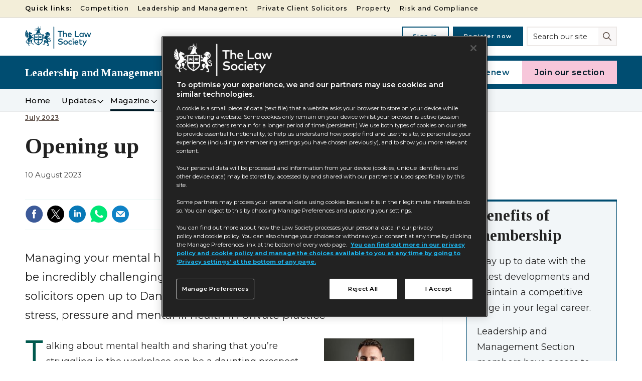

--- FILE ---
content_type: text/html; charset=utf-8
request_url: https://communities.lawsociety.org.uk/july-2023/opening-up/6002709.article
body_size: 41726
content:

<!DOCTYPE html>
<html lang="en">
<head>
	<meta charset="utf-8">
<link rel="preload" as="style" href="/Magazine/core.css?p=7875617664682059">
<link rel="preload" as="script" href="/Magazine/core.js?p=7875617664682059">
	
    <link rel="preload" as="image" href="https://d17yqm1j5pr274.cloudfront.net/Pictures/280xAny/2/4/6/96246_dangilbert600x400_364074.jpg" imagesrcset="https://d17yqm1j5pr274.cloudfront.net/Pictures/280xAny/2/4/6/96246_dangilbert600x400_364074.jpg 280w" />

	
	

<!--Communities Design TLS -->

<!--
<script>
	document.addEventListener("DOMContentLoaded", function () {
		var parcnews1 = document.querySelectorAll('.tc_parcnews1 h2');
		parcnews1.forEach(function (header) {
			var h3 = document.createElement('h3');
			h3.className = header.className;
			h3.innerHTML = header.innerHTML;
			header.parentNode.replaceChild(h3, header);
		});

		var parcnews2 = document.querySelectorAll('.tc_parcnews2 h2');
		parcnews2.forEach(function (header) {
			var h4 = document.createElement('h4');
			h4.className = header.className;
			h4.innerHTML = header.innerHTML;
			header.parentNode.replaceChild(h4, header);
		});
	});
</script>
-->

<script>
document.addEventListener("DOMContentLoaded", () => {
    if (window.location.href === "https://communities.lawsociety.org.uk/") {
        document.querySelectorAll("h2").forEach((h2) => {
            const replaceTextContent = (node) => {
                if (node.nodeType === Node.TEXT_NODE) {
                    node.textContent = node.textContent.replace("Private Client", "Private Client Solicitors");
                } else {
                    node.childNodes.forEach(replaceTextContent);
                }
            };
            if (h2.textContent.includes("Private Client")) {
                h2.childNodes.forEach(replaceTextContent);
            }
        });
    }
});
</script>

<title>Opening up | Feature | Communities - The Law Society</title>
<meta name="description" content="Managing your mental health in a demanding work environment can be incredibly challenging. For Mental Health Awareness Week, three solicitors open up to Dan Gilbert about their experiences with stress, pressure and mental ill health in private practice" />
<meta name="viewport" content="width=device-width, initial-scale=1" />


<meta name="momentnowdate" content="2026-01-30 19:54:37.433"/>
<meta name="momentlocale" content="en-gb"/>
<meta name="momentlocaleformat" content="D MMMM YYYY"/>
<meta name="momentrelative" content="false"/>
<meta name="momentrelativeformat" content="YYYY,MM,DD"/>
<meta name="momentrelativemorethan" content="10"/>

	
    <meta name="pubdate" content="Thu, 10 Aug 2023 00:00 GMT" />
<link rel="canonical" href="https://communities.lawsociety.org.uk/july-2023/opening-up/6002709.article" />
<meta name="blockthis" content="blockGA" />
<meta name="showwallpaper" content="true" />
<meta name="navcode" content="7251" />
<meta name="primarynavigation" content="July 2023 ,Magazine ,Leadership and Management" />
    <meta property="og:title" content="Opening up" />
<meta property="og:type" content="Article" />
<meta property="og:url" content="https://communities.lawsociety.org.uk/july-2023/opening-up/6002709.article" />
<meta property="og:site_name" content="Communities - The Law Society" />
<meta property="og:description" content="Managing your mental health in a demanding work environment can be incredibly challenging. For Mental Health Awareness Week, three solicitors open up to Dan Gilbert about their experiences with stress, pressure and mental ill health in private practice" />
<meta property="og:image:width" content="1024" />
<meta property="og:image:height" content="536" />
<meta property="og:image" content="https://d17yqm1j5pr274.cloudfront.net/Pictures/1024x536/2/4/7/96247_opengraphic_600x400_551358.jpg" />
<meta property="og:image:alt" content="Open graphic_600x400" />
<meta property="og:image" content="https://d17yqm1j5pr274.cloudfront.net/Pictures/1024x536/2/4/6/96246_dangilbert600x400_364074.jpg" />
<meta property="og:image:alt" content="Dan Gilbert 600x400" />
<meta property="og:image" content="https://d17yqm1j5pr274.cloudfront.net/Pictures/1024x536/2/4/8/96248_open_fullimage_395997.jpg" />
<meta property="og:image:alt" content="Open_full image" />

<meta property="twitter:card" content="summary_large_image" />
<meta property="twitter:title" content="Opening up" />
<meta property="twitter:description" content="Managing your mental health in a demanding work environment can be incredibly challenging. For Mental Health Awareness Week, three solicitors open up to Dan Gilbert about their experiences with stress, pressure and mental ill health in private practice" />
<meta property="twitter:image:src" content="https://d17yqm1j5pr274.cloudfront.net/Pictures/1120xAny/2/4/7/96247_opengraphic_600x400_551358.jpg" />
<meta property="twitter:image:alt" content="Open graphic_600x400" />

	
<link rel="icon" href="/magazine/dest/graphics/favicons/favicon-32x32.png" />
<!--[if IE]><link rel="shortcut icon" href="/magazine/dest/graphics/favicons/favicon.ico" /><![endif]-->
<link rel="apple-touch-icon-precomposed" href="/magazine/dest/graphics/favicons/apple-touch-icon-precomposed.png" />
<meta name="msapplication-TileImage" content="/magazine/dest/graphics/favicons/mstile-144x144.png" />
<meta name="msapplication-TileColor" content="#ffffff" />
	
	<link href="/Magazine/core.css?p=7875617664682059" rel="stylesheet" type="text/css">
<link href="/Magazine/print.css?p=7875617664682059" rel="stylesheet" type="text/css" media="print">


	
<script src="https://cdnjs.cloudflare.com/ajax/libs/jquery/3.4.1/jquery.min.js" integrity="sha256-CSXorXvZcTkaix6Yvo6HppcZGetbYMGWSFlBw8HfCJo=" crossorigin="anonymous" referrerpolicy="no-referrer"></script>
	
<script>var newLang={"more":{"default":"Show more","searchtype":"Show more","searchdates":"Show more"},"less":{"default":"Show fewer","searchtype":"Show fewer","searchdates":"Show fewer"},"show":{"default":"show"},"hide":{"default":"hide"},"caption":{"show":"show caption","hide":"hide caption"},"carousel":{"play":"play slideshow","pause":"pause slideshow"}};</script>
	<script type="text/javascript">
					var IPState = {
					
						useripstate: false,
						useripname: ''
						
					};
				</script>
<script type="text/javascript">
          
					window.dataLayer = window.dataLayer || [];
					window.dataLayer.push({'StoryID':'6002709'});
					window.dataLayer.push({'StoryFormatProperty':'N'});
					
					window.dataLayer.push({'StoryCategories':'|AD Product|Sample content|Leadership and Management|People and leadership|Leadership and Management|Leadership and Management Articles|Leadership and Management Section|'});
					
					window.dataLayer.push({'StoryLayout':'Standard'});
					window.dataLayer.push({'StoryWidth':'standard width'});
					
					
					window.dataLayer.push({'StoryLayoutCode':'1'});
					
					window.dataLayer.push({'StoryFormatCode':'1094'});
					
					window.dataLayer.push({'StoryTypeCode':'20'});
					
					window.dataLayer.push({'StoryCategoriesCodes':'|1001412|1001617|1001619|1001632|1005491|1005626|1005639|'});
					
					window.dataLayer.push({'StoryFullNavPath':'|2979|7311|3166|7251|'});
					       
					window.dataLayer.push({'UserID':undefined});
					window.dataLayer.push({'NavCode':'7251'});
					window.dataLayer.push({'MicrositeNavCode':'7311'});
					window.dataLayer.push({'NavKey':'7251'});
          
          window.dataLayer.push({'NavigationAreaNavCode':'7311'});
          </script>
<script type="text/javascript">
window.dataLayer.push({'LoggedIn':'False'});
window.dataLayer.push({'FullNavPath':'|2979|7311|3166|7251|'}); 
</script>
	<!--<link rel="stylesheet" href="https://use.typekit.net/hmn0zch.css">-->
<link rel="preconnect" href="https://fonts.googleapis.com">
<link rel="preconnect" href="https://fonts.gstatic.com" crossorigin>
<link href="https://fonts.googleapis.com/css2?family=Montserrat:wght@400;500;600;700&family=Tinos:wght@400;500;700&display=swap" rel="stylesheet">

<style>
/* PWVD-1254: Temp FIX START */
.directories .listBlocks ul li.company .storyDetails .company-articles{
    white-space: unset;
	 gap:5px;
}
/* PWVD-1254: Temp FIX END */
</style>

<style>

/* hide main site search - show on microsites*/

	.masthead .mastheadSearch {
		display: none;
	}

	.microsite .masthead .mastheadSearch {
		display: block;
	}


@media screen and (min-width: 1024px) {
    .masthead .mastNav {
        right: 0;
    }
}
@media screen and (min-width: 1024px) {
    .microsite .masthead .mastNav {
        right: 187px;
    }
}

@media screen and (min-width: 1024px) {
    .desktopNavigationSpace {
        height: 44px;
    }
}

@media screen and (min-width: 1024px) {
    .footer {
        margin-top: 0px;
    }
}

/* Temp fix for nav link on loggedin user*/ 

	@media screen and (min-width: 1024px){ 
		.masthead .mastNav.loggedin>ul li.user>a {
			display: block;
			padding-bottom:8px;
			padding-right: 64px;
		}
		.masthead .mastNav.loggedin>ul li.user>a:before {
			top: 13px;
			right: 47px;
		}
		.masthead .mastNav.loggedin>ul li.user>a:after {
			top: 7px;
			right: 20px;
		}
		.masthead .mastNav.loggedin>ul li.user.show>ul, 
		.masthead .mastNav.loggedin>ul li.user:hover ul {
     
        margin-top: 16px;
    }
	}


/* fade access denied*/
.access-denied-fade-effect {
    position: relative;
}
.access-denied-fade-effect:before {
    height: 13em;
    position: absolute;
    width: 100%;
    content: '';
    display: block;
    background: linear-gradient(to bottom, rgba(255, 255, 255, 0) 0, rgba(255, 255, 255, .7) 31%, #fff 100%);
    bottom: 0;
    z-index: 3000;
}

.microsite .masthead .micrositeMastLogo {
	position: relative;
}
.tabbedblocks {
	border-top: 4px solid #A9D3D1;
}
</style>
<!-- temporary fix TLSPW-62 -->
<style>
.microsite .masthead .micrositeMastLogo {
	position: fixed;
	top: 0;
	left: 0;
	right: 0;
}
@media screen and (min-width: 768px){
	.microsite .masthead .micrositeMastLogo .mastheadMobileSearch {
		top: 27px;
		right: 128px;

	}
}
@media screen and (min-width: 1024px){
	.microsite .masthead .micrositeMastLogo {
		position: relative;
	}
}
</style>
<!-- temporary fix TLSPW-54 -->
<style>
.grid .spinBlock.colour2 .spinLayout+.more{
    margin-top: 0;
}
</style>

<style>
@media screen and (min-width: 480px){
	.inline_image_right {
		 margin-left: 18px;
	}
}
.mobileMenu .hasChildren.selected>.subMenu {
	height: 100vh
}

</style><style type="text/css">.inline_image img[width][height]:not(.zoomable-image) {contain: unset;}</style>
<link rel='stylesheet' href='/Uploads/CSS/2//TLS_PROD_DESIGN_LIVE.css' type='text/css' />
<link rel='stylesheet' href='/Uploads/CSS/2//dropcapfinal.css' type='text/css' />

<style type="text/css">
.storytext > p:first-of-type:first-letter {
    color:#00594E;
    float:left;
    font-size:60px;
    line-height:20px;
    font-weight:400;
    font-family:gill-sans-nova, sans-serif;
    padding-right:5px;
	 margin-top:11px;
}
@media screen and (min-width: 1024px){
    .storytext > p:first-of-type:first-letter {
        margin-top: 15px;
    }
}
@-moz-document url-prefix('') {
	@media screen and (min-width: 1024px){
		 .storytext > p:first-of-type:first-letter {
			  margin-top: 10px;
		 }
	}
}
</style>
<!-- Begin Civic UK cookie control
<script src="https://cc.cdn.civiccomputing.com/9/cookieControl-9.x.min.js" type="text/javascript"></script>
<script>
	document.getElementsByTagName('head')[ 0 ].innerHTML += '<meta name="viewport" content="width=device-width, initial-scale=1" />';
</script>

<style>
	/** hide Webvision cookie banner **/
	#cookiePolicy {
		display: none !important;
	}

	/****************************** COOKIES BANNER ******************************/
	/*************Cookies banner panel*************/
	/******Slideout panel******/
	#ccc-module.ccc-module--slideout {
		max-width: 550px !important;
	}

	/******Scroolbar******/
	#ccc #ccc-content::-webkit-scrollbar,
	#ccc #ccc-notify::-webkit-scrollbar {
		width: 10px;
	}

	#ccc #ccc-content::-webkit-scrollbar-track,
	#ccc #ccc-notify::-webkit-scrollbar-track {
		background: #f1f1f1;
	}

	#ccc #ccc-content::-webkit-scrollbar-thumb,
	#ccc #ccc-notify::-webkit-scrollbar-thumb {
		background: #00594E;
	}

	#ccc #ccc-content:hover,
	#ccc #ccc-notify:hover {
		background: #555;
	}

	/******Cookie panel******/
	#ccc #ccc-module #cc-panel {
		left: 0;
		right: 0;
		top: 0;
		position: absolute;
		padding: 28px;
	}

	#ccc #ccc-module #cc-panel #ccc-title,
	#ccc #ccc-module #cc-panel h2,
	#ccc #ccc-module #cc-panel h3 {
		font-family: 'Open Sans' !important;
		font-style: normal;
		font-weight: 600;
		line-height: 27px !important;
	}

	#ccc #ccc-module #cc-panel p {
		font-family: 'Open Sans' !important;
		font-style: normal;
		font-weight: 400;
		line-height: 19px;
	}

	#ccc #ccc-module #cc-panel p {
		font-size: 12.5px;
	}

	#ccc #ccc-module #cc-panel #ccc-button-holder button,
	#ccc #ccc-module #cc-panel #ccc-end button {
		border-radius: 0 !important;
		border: 0.5px solid #585858 !important;
	}

	#ccc #ccc-module #cc-panel #ccc-button-holder button,
	#ccc #ccc-module #cc-panel #ccc-end button {
		padding: 10px 25px !important;
	}

	#ccc #ccc-module #cc-panel #ccc-button-holder button span,
	#ccc #ccc-module #cc-panel #ccc-end button span {
		text-transform: uppercase;
		font-family: 'Open Sans';
		font-style: normal;
		font-weight: 600;
		line-height: 27px;
	}

	#ccc #ccc-module #cc-panel #ccc-button-holder button span,
	#ccc #ccc-module #cc-panel #ccc-end button span {
		font-size: 12.5px;
	}

	/******Toggle button******/
	#ccc .checkbox-toggle--slider .checkbox-toggle-off,
	#ccc .checkbox-toggle--slider .checkbox-toggle-on {
		min-width: 30px !important;
	}

	/******Alert box warning******/
	#ccc .ccc-content--dark .ccc-alert {
		background: #E5EEED !important;
		border-radius: 0;
	}

	#ccc .ccc-content--dark .third-party-cookie-link {
		background: #00000000 !important;
		font-size: 15px !important;
		font-weight: 400;
	}

	#ccc .ccc-alert h3 span,
	#ccc .ccc-alert h3 span svg {
		color: #222 !important;
		fill: #222 !important;
	}

	#ccc .ccc-alert-break {
		background: #222 !important;
	}

	#ccc .ccc-alert a,
	#ccc .ccc-alert a span {
		color: #00594E !important;
	}

	#ccc .ccc-alert a span svg {
		color: #222 !important;
		fill: #222 !important;
	}

	.third-party-cookie-name {
		font-weight: 400 !important;
	}

	/*************Cokkies banner modal*************/
	#ccc #ccc-notify {
		border-radius: 0px !important;
		max-width: 535px !important;
		padding: 28px !important;
	}

	#ccc #ccc-notify .ccc-notify-text #ccc-notify-title {
		font-family: 'Open Sans' !important;
		font-style: normal;
		font-weight: 600;
		line-height: 25px !important;
		padding-right: 0 !important;
	}

	#ccc #ccc-notify .ccc-notify-text p {
		font-family: 'Open Sans';
		font-style: normal;
		font-weight: 400;
		font-size: 15px;
		line-height: 27px;
		margin-top: 8px;
	}

	#ccc #ccc-notify .ccc-notify-buttons button {
		border-radius: 0 !important;
		border: 0.5px solid #585858 !important;
	}

	#ccc #ccc-notify .ccc-notify-buttons button span {
		text-transform: uppercase !important;
		font-family: 'Open Sans';
		font-style: normal;
		font-weight: 600;
		font-size: 12.5px;
		line-height: 27px;
		padding: 0px 12px 0 12px;
	}

	/****************************** MEDIA QUERY ******************************/
	/* Extra small devices (phones, 600px and down) */
	@media only screen and (max-width: 600px) {
		#ccc #ccc-notify {
			max-height: 380px !important;
		}

		#ccc #ccc-notify .ccc-notify-buttons button {
			margin: 0px 6px 0px 6px !important;
			padding: 0px !important;
		}

		#ccc #ccc-notify .ccc-notify-text #ccc-notify-title {
			font-size: 17px !important;
		}

		#ccc #ccc-module #cc-panel #ccc-title,
		#ccc #ccc-module #cc-panel h2,
		#ccc #ccc-module #cc-panel h3 {
			font-size: 11px !important;
		}

		#ccc #ccc-module #cc-panel p {
			font-size: 10.5px;
		}

		#ccc #ccc-module #cc-panel #ccc-button-holder button,
		#ccc #ccc-module #cc-panel #ccc-end button {
			padding: 5px 20px !important;
		}

		#ccc .checkbox-toggle--slider {
			border: 2px solid #fff !important;
		}

		#ccc .checkbox-toggle--slider .checkbox-toggle-off,
		#ccc .checkbox-toggle--slider .checkbox-toggle-on {
			font-size: 0.65em !important;
		}

		#ccc hr {
			margin: 10px 0 !important;
		}

		.third-party-cookie-name {
			font-size: 0.75em !important;
		}

		#ccc #ccc-module #cc-panel #ccc-button-holder button span,
		#ccc #ccc-module #cc-panel #ccc-end button span {
			font-size: 10.5px;
		}
	}

	/* Small devices (portrait tablets and large phones, 600px and up) */
	@media only screen and (min-width: 600px) {
		#ccc #ccc-notify {
			max-height: 380px !important;
		}

		#ccc #ccc-notify .ccc-notify-buttons button {
			margin: 0px 6px 0px 6px !important;
			padding: 0px !important;
		}

		#ccc #ccc-notify .ccc-notify-text #ccc-notify-title {
			font-size: 17px !important;
		}

		#ccc #ccc-module #cc-panel #ccc-title,
		#ccc #ccc-module #cc-panel h2,
		#ccc #ccc-module #cc-panel h3 {
			font-size: 11px !important;
		}

		#ccc #ccc-module #cc-panel p {
			font-size: 10.5px;
		}

		#ccc #ccc-module #cc-panel #ccc-button-holder button,
		#ccc #ccc-module #cc-panel #ccc-end button {
			padding: 5px 10px !important;
		}

		#ccc .checkbox-toggle--slider {
			border: 2px solid #fff !important;
		}

		#ccc .checkbox-toggle--slider .checkbox-toggle-off,
		#ccc .checkbox-toggle--slider .checkbox-toggle-on {
			font-size: 0.65em !important;
		}

		#ccc hr {
			margin: 10px 0 !important;
		}

		.third-party-cookie-name {
			font-size: 0.75em !important;
		}

		#ccc #ccc-module #cc-panel #ccc-button-holder button span,
		#ccc #ccc-module #cc-panel #ccc-end button span {
			font-size: 10.5px;
		}
	}

	/* Medium devices (landscape tablets, 768px and up) */
	@media only screen and (min-width: 768px) {
		#ccc #ccc-notify {
			max-height: 294px !important;
		}

		#ccc #ccc-notify .ccc-notify-buttons button {
			margin: 0px 10px 0px 10px !important;
			padding: 10px 16px 10px 16px !important;
		}

		#ccc #ccc-notify .ccc-notify-text #ccc-notify-title {
			font-size: 18px !important;
		}

		#ccc #ccc-module #cc-panel #ccc-title,
		#ccc #ccc-module #cc-panel h2,
		#ccc #ccc-module #cc-panel h3 {
			font-size: 15px !important;
		}

		#ccc #ccc-module #cc-panel p {
			font-size: 13.5px;
		}

		#ccc #ccc-module #cc-panel #ccc-button-holder button,
		#ccc #ccc-module #cc-panel #ccc-end button {
			padding: 10px 50px !important;
		}

		#ccc .checkbox-toggle--slider {
			border: 4px solid #fff !important;
		}

		#ccc .checkbox-toggle--slider .checkbox-toggle-off,
		#ccc .checkbox-toggle--slider .checkbox-toggle-on {
			font-size: 0.75em !important;
		}

		#ccc hr {
			margin: 24px 0 !important;
		}

		.third-party-cookie-name {
			font-size: 1em !important;
		}

		#ccc #ccc-module #cc-panel #ccc-button-holder button span,
		#ccc #ccc-module #cc-panel #ccc-end button span {
			font-size: 12.5px;
		}
	}

	/* Large devices (laptops/desktops, 992px and up) */
	@media only screen and (min-width: 992px) {
		#ccc #ccc-notify .ccc-notify-buttons button {
			margin: 0px 14px 0px 14px !important;
			padding: 10px 16px 10px 16px !important;
		}

		#ccc #ccc-notify .ccc-notify-text #ccc-notify-title {
			font-size: 18px !important;
		}

		#ccc #ccc-module #cc-panel #ccc-title,
		#ccc #ccc-module #cc-panel h2,
		#ccc #ccc-module #cc-panel h3 {
			font-size: 15px !important;
		}

		#ccc #ccc-module #cc-panel p {
			font-size: 13.5px;
		}

		#ccc #ccc-module #cc-panel #ccc-button-holder button,
		#ccc #ccc-module #cc-panel #ccc-end button {
			padding: 10px 50px !important;
		}

		#ccc .checkbox-toggle--slider {
			border: 4px solid #fff !important;
		}

		#ccc .checkbox-toggle--slider .checkbox-toggle-off,
		#ccc .checkbox-toggle--slider .checkbox-toggle-on {
			font-size: 0.75em !important;
		}

		#ccc hr {
			margin: 24px 0 !important;
		}

		.third-party-cookie-name {
			font-size: 1em !important;
		}

		#ccc #ccc-module #cc-panel #ccc-button-holder button span,
		#ccc #ccc-module #cc-panel #ccc-end button span {
			font-size: 12.5px;
		}
	}

	/* Extra large devices (large laptops and desktops, 1200px and up) */
	@media only screen and (min-width: 1200px) {}
</style>
<script type="text/javascript">
	var config = {
		apiKey: '5627b8aa1ae4d2d27765dcf1339481f10cc72e76',
		product: 'PRO_MULTISITE',
		logConsent: false,
		notifyOnce: false,
		initialState: 'BOX',
		position: 'LEFT',
		theme: 'DARK',
		layout: 'SLIDEOUT',
		toggleType: 'slider',
		iabCMP: false,
		closeStyle: 'button',
		consentCookieExpiry: 90,
		subDomains: true,
		rejectButton: true,
		settingsStyle: 'button',
		encodeCookie: false,
		notifyDismissButton: false,
		accessibility: {
			accessKey: 'C',
			highlightFocus: false
		},
		text: {
			title: 'This site uses cookies to store information on your computer.',
			intro: 'This site uses cookies to provide essential functionality, to help us understand how people find and use the site, to personalise your experience, and tailor advertising to you. You can accept our recommended settings by clicking “I Accept”, or manage which categories of cookies you allow below.',
			necessaryTitle: 'Necessary cookies',
			necessaryDescription: 'We use necessary cookies to make our site work. The website cannot function properly without these cookies, and can only be disabled by changing your browser preferences.',
			thirdPartyTitle: 'Warning: Some cookies require your attention',
			thirdPartyDescription: '',
			on: 'On',
			off: 'Off',
			accept: 'Accept',
			settings: 'Settings',
			acceptRecommended: 'Accept recommended settings',
			notifyTitle: 'To optimise your experience, we use cookies',
			notifyDescription: 'This site uses cookies to provide essential functionality, to help us understand how people find and use the site, to personalise your experience, and tailor advertising to you. To agree to our recommended settings, click “Accept”. To manage your cookie choices, click “Settings”. ',
			closeLabel: 'Save and close',
			accessibilityAlert: 'This site uses cookies to store information. Press accesskey C to learn more about your options.',
			rejectSettings: 'Reject non-essential',
			reject: 'Reject non-essential',
		},


		branding: {
			// fontColor: '#fff',
			//  fontFamily: '\&quot;Open Sans\&quot;,Arial,sans-serif',
			//   fontSizeTitle: '1rem',
			//   fontSizeHeaders: '1rem',
			//    fontSize: '0.8rem',
			backgroundColor: '#222222',
			toggleText: '#000000',
			toggleColor: '#00594E',
			toggleBackground: '#fff',
			alertText: '#fff',
			alertBackground: '#000000',
			acceptText: '#000000',
			acceptBackground: '#ffffff',
			buttonIcon: null,
			buttonIconWidth: '64px',
			buttonIconHeight: '64px',
			removeIcon: true,
			removeAbout: true
		},

		necessaryCookies: [ 'wordpress_*', 'wordpress_logged_in_*', 'CookieControl', 'ASP.NET_SessionId', 'sxa_site', 'CookieControl', 'wordpress_*', 'wp-settings-*', 'x-ms-cpim-trans', 'x-ms-cpim-csrf', 'x-ms-cpim-cache*', 'x-ms-cpim-sso*', '__cfduid', 'destination_url', 'sso_destination_url', 'authentication_data', 'fsl', 'theme_key', 'cn', '_bypass_cache', '_t', '_forum_session', 'dosp', 'PHPSESSID', 'TotaraSession', 'wordpress_logged_in_*', 'wordpress_test_cookie', 'wordpress_sec_*', 'wp_woocommerce_session_*_', 'woocommerce_cart_hash', 'woocommerce_items_in_cart', 'NID', 'machine', 'JSESSIONID', 'fasST', 'fasSL', 'ARRAffinity', 'ARRAffinitySameSite', '.ASPXAUTH', 'ADFEAuthCookie', 'CONSENT', 'AnonUserCookie', 'WV_SESSION', 'sp_', '__AntiXsrfToken', 'ADfidCookie', 'AgentCookie', 'js', '_js' ],

		optionalCookies: [ {
			name: 'analytics',
			label: 'Analytics cookies',
			description: 'Analytics cookies allow us to understand how people find this website, how they navigate around the site and what actions they perform on the site.',
			cookies: [
				'_ga_2GK17R89RN', '_ga', '_gid', '_gat', '__utma',
				'_hjClosedSurveyInvites', '_hjDonePolls', '_hjMinimizedPolls', '_hjShownFeedbackMessage',
				'_hjid', '_hjRecordingLastActivity', '_hjTLDTest', '_hjUserAttributesHash',
				'_hjCachedUserAttributes', '_hjLocalStorageTest', '_hjIncludedInPageviewSample',
				'_hjIncludedInSessionSample', '_hjAbsoluteSessionInProgress', '__qca', 'mc'
			],
			onAccept: function () {
				window.dataLayer.push({
					'event': 'analytics_consented'
				});
			},
			onRevoke: function () {
				CookieControl.delete('_ga_2GK17R89RN');
				CookieControl.delete('__ga');
				CookieControl.delete('__gid');
				CookieControl.delete('__gat');
				CookieControl.delete('__utma');							// Google Analytics

				CookieControl.delete('_hjClosedSurveyInvites');
				CookieControl.delete('_hjDonePolls');
				CookieControl.delete('_hjMinimizedPolls');
				CookieControl.delete('_hjShownFeedbackMessage');
				CookieControl.delete('_hjid');
				CookieControl.delete('_hjRecordingLastActivity');
				CookieControl.delete('_hjTLDTest');
				CookieControl.delete('_hjUserAttributesHash');
				CookieControl.delete('_hjCachedUserAttributes');
				CookieControl.delete('_hjLocalStorageTest');
				CookieControl.delete('_hjIncludedInPageviewSample');
				CookieControl.delete('_hjIncludedInSessionSample');
				CookieControl.delete('_hjAbsoluteSessionInProgress');	// Hotjar

				CookieControl.delete('__qca');
				CookieControl.delete('mc');								// Quantcast

				window[ 'ga-disable-UA-1664104-17' ] = true;
				window[ 'ga-disable-UA-9526709-4' ] = true;
				window[ 'ga-disable-UA-20934186-10' ] = true;
				window[ 'ga-disable-UA-23705000-16' ] = true;
			},
			thirdPartyCookies: [ {
				"name": "Spreaker cookies (3rd party podcast provider)",
				"optOutLink": "https://www.spreaker.com/cookies"
			}, {
				"name": "Carto cookies (3rd party mapping provider)",
				"optOutLink": "https://carto.com/privacy/#cookies"
			}, {
				"name": "Infogram cookies (3rd party infographics provider)",
				"optOutLink": "https://infogram.com/privacy"
			}, {
				"name": "Google Analytics global opt-out tool",
				"optOutLink": "https://tools.google.com/dlpage/gaoptout?hl=en-GB"
			} ],
			recommendedState: 'on',
			lawfulBasis: 'consent',
		},

		{
			name: 'content',
			label: 'Content selection and personalisation',
			description: 'We use cookies to better understand what content you have viewed previously, so we can recommend relevant content in the future.',
			cookies: [ 'SC_ANALYTICS_CONSENT', 'SC_ANALYTICS_GLOBAL_COOKIE' ],
			onAccept: function () {
				CookieControl.saveCookie('SC_ANALYTICS_CONSENT', '', 90);
			},
			onRevoke: function () {
				CookieControl.delete('SC_ANALYTICS_CONSENT');
			},
			recommendedState: 'on',
			lawfulBasis: 'consent',
		},



		{
			name: 'marketing',
			label: 'Marketing and advertising cookies',
			description: 'These cookies help us, and our partners, tailor advertising to you, and measure how well advertising on the site performs. Please note, you will still see advertising on this site, even if you opt-out of advertising measurement.',
			cookies: [ '_fb', '__gads', '_gcl_*', 'MUID', 'MR', 'ANONCHK', 'SM' ],
			onAccept: function () { },
			onRevoke: function () {
				CookieControl.delete('__gads');
				CookieControl.delete('_gcl*');							// Google Ads

				CookieControl.delete('MUID');
				CookieControl.delete('MR');
				CookieControl.delete('ANONCHK');
				CookieControl.delete('SM');								// Microsoft Clarity


				CookieControl.saveCookie('_fbp', 'DELETE_ME');			// Facebook

			},
			thirdPartyCookies: [ {
				"name": "Facebook cookies",
				"optOutLink": "https://en-gb.facebook.com/policy/cookies/"
			}, {
				"name": "LinkedIn cookies",
				"optOutLink": "https://www.linkedin.com/legal/cookie-policy"
			}, {
				"name": "Google Ads and Doubleclick cookies",
				"optOutLink": "https://support.google.com/ads/answer/2662922?hl=en-GB"
			},
			],
			recommendedState: 'on',
			lawfulBasis: 'consent',
		},

		],

		statement: {
			description: 'For more information visit our',
			name: 'Cookies page',
			url: '/website-information/cookies',
			updated: '30/03/2022'
		},

	};

	// --- Helpers ---
	function getDataLayerVal(keyVal) {
		if (window.dataLayer) {
			for (var i = 0; i < window.dataLayer.length; i++) {
				if (window.dataLayer[ i ][ keyVal ] !== undefined) {
					return window.dataLayer[ i ][ keyVal ];
				}
			}
		}
		return null;
	}

	// --- Microsoft Clarity loader  ---
	var clarityLoaded = false;
	function loadClarity() {
		if (!clarityLoaded) {
			(function (c, l, a, r, i, t, y) {
				c[ a ] = c[ a ] || function () { (c[ a ].q = c[ a ].q || []).push(arguments); };
				t = l.createElement(r); t.async = 1;
				t.src = "https://www.clarity.ms/tag/jmurqy7mpe";
				y = l.getElementsByTagName(r)[ 0 ]; y.parentNode.insertBefore(t, y);
			})(window, document, "clarity", "script", "jmurqy7mpe");
			clarityLoaded = true;
		}
	}

	// --- Added Clarity as optional category ---
	config.optionalCookies = config.optionalCookies || [];
	config.optionalCookies.push({
		name: 'clarity',
		label: 'Microsoft Clarity',
		description: 'Heatmaps & session recordings (EEA, UK, CH consent required)',
		cookies: [ 'CLID', '_clsk', '_clck' ],
		onAccept: function () {
			loadClarity();
			if (typeof clarity !== "undefined") {
				clarity("consent");
				clarity("set", "consentMode", "granted");

				// Inject custom dimensions from dataLayer
				/*
				console.log("Clarity accept callback executed");
				console.log("StoryLayout:", getDataLayerVal("StoryLayout"));
				console.log("StoryCategories:", getDataLayerVal("StoryCategories"));
				console.log("NavCode:", getDataLayerVal("NavCode"));
				console.log("StoryID:", getDataLayerVal("StoryID"));
				*/
				clarity("set", "StoryLayout", getDataLayerVal("StoryLayout"));
				clarity("set", "StoryCategories", getDataLayerVal("StoryCategories"));
				clarity("set", "NavCode", getDataLayerVal("NavCode"));
				clarity("set", "StoryID", getDataLayerVal("StoryID"));
			}
		},
		onRevoke: function () {
			CookieControl.delete('CLID');
			CookieControl.delete('_clsk');
			CookieControl.delete('_clck');
			if (typeof clarity !== "undefined") {
				clarity("set", "consentMode", "denied");
			}
		},
		recommendedState: 'off',
		lawfulBasis: 'consent'
	});

	CookieControl.load(config);
</script>

 -->

<!-- DataLayer: MicrositeNavCode Mapping 
<script>
	function getDataLayerVal(keyVal) {
		for (var i = 0; i < window.dataLayer.length; i++) {
			if (dataLayer[ i ][ keyVal ] !== undefined) {
				return dataLayer[ i ][ keyVal ];
			}
		}
	}

	/* To convert map msnavcode to its counterpart strings */
	function convertCodeToStrings(value) {
		for (var i = 0; i < mapNavCodeToStrings.length; i++) {
			if (mapNavCodeToStrings[ i ][ value ] !== undefined) {
				return mapNavCodeToStrings[ i ][ value ];
			}
		}
	}
	var getMicrositeNavCode = getDataLayerVal('MicrositeNavCode');
	var mapNavCodeToStrings = [
		{
			'6825': 'Civil Litigation'
		},
		{
			'3249': 'Competition'
		},
		{
			'3886': 'In-house'
		},
		{
			'3398': 'International'
		},
		{
			'3791': 'Junior Lawyers'
		},
		{
			'6867': 'Law Management'
		},
		{
			'6871': 'Private Client'
		},
		{
			'6870': 'Property'
		},
		{
			'3885': 'Risk and Compliance'
		},
		{
			'3779': 'Small Firms'
		}
	];

	window.dataLayer = window.dataLayer || [];
	window.dataLayer.push({ 'MicrositeNavCodeName': convertCodeToStrings(getMicrositeNavCode) });
</script>

-->

<!--GTM Tracking
<script async src="https://www.googletagmanager.com/gtag/js?id=G-N78GKJJXEL"></script>
<script>
	window.dataLayer = window.dataLayer || [];
	function gtag() { dataLayer.push(arguments); }
	gtag('js', new Date());

	gtag('config', 'G-N78GKJJXEL');
</script>

 -->

	

<script>
	var EnhancedAdvertisingConfig = {};
</script>

<!--Microsite Enhanced Adverts JSON definition from navigation ASSET-->


<script>
   $(window).trigger("wvcfe:micrositeenhancedadvertsinit", [event, EnhancedAdvertisingConfig]);
	
</script>
	
	
	


	<!-- TLS Google Tag Manager -->
<script>(function(w,d,s,l,i){w[l]=w[l]||[];w[l].push({'gtm.start':
new Date().getTime(),event:'gtm.js'});var f=d.getElementsByTagName(s)[0],
j=d.createElement(s),dl=l!='dataLayer'?'&l='+l:'';j.async=true;j.src=
'https://www.googletagmanager.com/gtm.js?id='+i+dl;f.parentNode.insertBefore(j,f);
})(window,document,'script','dataLayer','GTM-KRFSDH');</script>
<!-- AB End Google Tag Manager -->

<!-- Abac Google Tag Manager -->
<script>(function(w,d,s,l,i){w[l]=w[l]||[];w[l].push({'gtm.start':
new Date().getTime(),event:'gtm.js'});var f=d.getElementsByTagName(s)[0],
j=d.createElement(s),dl=l!='dataLayer'?'&l='+l:'';j.async=true;j.src=
'https://www.googletagmanager.com/gtm.js?id='+i+dl;f.parentNode.insertBefore(j,f);
})(window,document,'script','dataLayer','GTM-58DP2T6');</script>
<!-- End Google Tag Manager -->

</head>
<body id="story" class="M1-master microsite js-disabled story-style-1 story-format-20 story-type-1094">
	
	<!-- TLS Google Tag Manager (noscript) -->
<noscript><iframe src="https://www.googletagmanager.com/ns.html?id=GTM-KRFSDH"
height="0" width="0" style="display:none;visibility:hidden"></iframe></noscript>
<!-- TLS End Google Tag Manager (noscript) -->

<!-- Aba Google Tag Manager (noscript) -->
<noscript><iframe src="https://www.googletagmanager.com/ns.html?id=GTM-58DP2T6"
height="0" width="0" style="display:none;visibility:hidden"></iframe></noscript>
<!-- Aba End Google Tag Manager (noscript) -->
	
<!--[if lte IE 10]>
<link rel="stylesheet" href="/CSS/dest/notsupported.css">
<div class="notSupported">
	<div class="sleeve">
		<span id="logo" class="vector-icon i-brand-logo i-brand-logo-dims"></span>
		<h2>
			Your browser is not supported
		</h2>
		<p>
			Sorry but it looks as if your browser is out of date. To get the best experience using our site we recommend that you upgrade or switch browsers.
		</p>
		<p class="buttonContainer">
			<a class="button" href="https://www.google.co.uk/webhp?ion=1&espv=2&ie=UTF-8#q=update+my+browser" target="_blank">Find a solution</a>
		</p>
	</div>
</div>
<![endif]-->
	<script type="text/javascript">document.body.className = document.body.className.replace('js-disabled', ''); document.cookie="_js=1; path=/";</script>
	<div id="cookiePolicy" class="container inlinePopUp" data-menu-open-pushed="true">
  <div class="inner-sleeve">
    <form method="post" action="/">
      <fieldset>
        <div>
          <p>Welcome to communities.lawsociety.org.uk. This site uses cookies. <a href="https://www.lawsociety.org.uk/about-the-website/cookies/">Read our policy</a>.</p>
          <input type="hidden" name="cookiepolicyaccepted" value="yes" />
          <button type="submit" class="continue">OK</button>
        </div>
      </fieldset>
    </form>
  </div>
</div>


	<div id="wrapper">
		
<ul id="skiplinks"><li><a href="#wrapper_sleeve">Skip to main content</a></li><li><a href="#mainnav">Skip to navigation</a></li></ul>
		
<header id="masthead" class="masthead">
	<div class="htmlContent">
  
</div>
	
    
	<div class="mast container full" data-multi-toggle-menu>
		<div class="inner-sleeve" data-menu-open-pushed>
			
			<div class="mastControls">
				<nav data-multi-toggle-item="" class="mastNav loggedout hide"><span class="toggleIcon"><a href="#mastnav" data-toggle-button=""><span class="assistive">Mast navigation</span></a></span><ul id="mastnav" data-toggle-element=""><li><a class="popup popupStyle1" href="https://communities.lawsociety.org.uk/sign-in">Sign in</a></li><li><a class="signIn" href="https://account-communities.lawsociety.org.uk/register?sourcecode=LSC&amp;returl=https%3a%2f%2fcommunities.lawsociety.org.uk%3Fadfesuccess%3D1">Register now</a></li></ul></nav>
				<div class="mastheadSearch hide" data-multi-toggle-item="">
	<span class="toggleIcon">
		<a href="#search" data-toggle-button="">
			<span class="assistive">Search our site</span>
		</a>
	</span>
	<form action="/searchresults" method="get" id="mastsearch" data-toggle-element="">
		<fieldset>
			<div>
				<label for="search">Search our site</label>
				<input type="text" id="search" value="" name="qkeyword" class="text" placeholder="Search our site"
					tabindex="-1">
				<input type="hidden" name="forcemicrositenavcode" value="7311">
				<input type="hidden" name="parametrics" value="WVFACET1|1005491">
				<button class="mastSearch" type="submit" tabindex="-1">Search</button>
			</div>
		</fieldset>
	</form>
</div>
				


<div class="menuToggle">
	<span class="toggleIcon"><a href="#mobilemenu" data-menu-toggle-button=""><span class="assistive">Menu</span></a></span>
</div>
			</div>
		</div>
	</div>
	<div class="micrositeMastLogo container">
		<div class="inner-sleeve" data-menu-open-pushed>
			<nav class="top" role="navigation">
	<ul class="topNav">
		<li class="topnav-title">Quick links:</li>
		<li><a href="https://communities.lawsociety.org.uk/competition" title="Competition">Competition</a></li>
		<li><a href="https://communities.lawsociety.org.uk/leadership-and-management"
				title="Leadership and Management">Leadership and Management</a></li>
		<li><a href="https://communities.lawsociety.org.uk/private-client" title="Private Client Solicitors">Private
				Client Solicitors</a></li>
		<li><a href="https://communities.lawsociety.org.uk/property" title="Property">Property</a></li>
		<li><a href="https://communities.lawsociety.org.uk/risk-and-compliance" title="Risk and Compliance">Risk and
				Compliance</a></li>
	</ul>
</nav>
<div id="pre-header-container" class="container- hideme">
	<div class="inner-sleeve">
		<div id="pre-header-header">
			<a href="/" rel="home" class="home">
				<svg id="the-law-society-logo" width="132" height="45" viewBox="0 0 132 45" fill="none"
					xmlns="http://www.w3.org/2000/svg">
					<g clip-path="url(#clip0_949_1518)">
						<path
							d="M14.5172 20.3909C14.7679 19.7589 14.982 19.1328 15.2371 18.6915C15.5816 18.0977 16.001 18.0947 16.6769 18.2839V16.3851C16.0596 16.3851 15.7224 16.6344 15.2371 17.303C14.9805 17.6563 14.3735 18.3176 13.7855 18.951C14.1081 19.4055 14.35 19.8835 14.5157 20.3909"
							fill="#004E72"></path>
						<path
							d="M14.6793 34.4226C13.7878 34.0384 12.8362 33.4813 12.8362 32.8787C12.8362 31.8083 14.1866 30.9359 14.1866 29.1442C14.1866 27.2205 12.1251 26.4918 10.0475 27.6721C10.4126 28.2894 10.6662 29.1662 10.6662 29.7101C10.6662 30.0855 10.5959 30.4432 10.483 30.7878C11.2293 30.8802 11.8055 31.2937 11.8055 31.7013C11.8055 32.3039 11.3612 32.7115 11.1369 33.4036C12.1398 33.8185 13.1046 34.4504 14.4432 35.7363C15.3669 35.4841 15.2746 36.2246 15.3596 36.7407H17.0443C16.9769 35.2847 15.8244 34.9196 14.6793 34.4241"
							fill="#004E72"></path>
						<path
							d="M10.4086 34.1336C10.001 33.8594 9.54936 33.6791 8.99952 33.553C8.71067 34.1043 8.49807 34.6673 8.47168 35.2861C9.56548 35.245 10.454 35.1878 11.2135 35.2465C10.8778 34.9327 10.3221 34.5852 9.64759 34.5002C9.90711 34.3448 10.1578 34.2245 10.4086 34.1351"
							fill="#004E72"></path>
						<path
							d="M37.9305 21.7735C38.0258 20.9172 38.3513 20.2251 38.6914 19.7178L37.3645 18.8953C37.0932 18.7281 37.0346 18.5184 37.0346 18.2384C37.0346 17.9349 37.1299 17.583 37.1299 17.2648C37.1299 16.6593 36.5889 16.3865 35.954 16.3865V19.6196C36.4789 20.3424 37.1768 21.0726 37.9305 21.772"
							fill="#004E72"></path>
						<path
							d="M3.74897 19.907C3.22553 20.2237 1.96457 20.272 0.690423 20.0873C0.939681 20.7031 1.25932 21.2471 1.64933 21.6913C2.76513 21.6913 3.80908 21.4729 4.47328 21.1532C4.64043 21.0726 4.79292 21.2002 4.61111 21.3805C4.23429 21.7544 3.26805 22.0506 2.18304 22.1957C2.77393 22.6547 3.49531 22.92 4.35012 22.92C6.6433 22.92 6.95414 21.0271 6.48054 19.9216C6.11692 19.0741 5.54363 17.5419 5.54363 16.1006C5.54363 15.2707 5.72251 14.5039 5.98789 13.8998C4.7636 12.5905 3.78856 10.2064 3.34282 7.95135C2.67862 8.29885 2.10386 8.8912 1.62441 9.64484C1.99683 11.1169 2.8663 12.9321 3.7431 13.935C3.92931 14.1476 3.8516 14.4159 3.48651 14.1535C2.75047 13.6286 1.74464 11.9278 1.17281 10.4659C0.825316 11.1902 0.551132 12.0099 0.354658 12.8764C1.1083 14.3881 2.35605 15.7502 3.33549 16.2766C3.49971 16.366 3.44106 16.5449 3.23872 16.5361C2.48508 16.498 1.08777 15.2004 0.175778 13.8163C0.0320884 14.7356 -0.0250944 15.6857 0.010095 16.6079C1.10243 17.4276 2.33259 17.9818 3.21233 18.1123C3.39707 18.1401 3.46452 18.3058 3.21233 18.3528C2.57306 18.4715 1.25199 18.036 0.0628791 17.366C0.133258 18.0962 0.266684 18.7985 0.464625 19.4451C1.66986 19.7633 2.88243 19.819 3.67859 19.646C3.8604 19.6064 3.96744 19.7765 3.75043 19.9084"
							fill="#004E72"></path>
						<path
							d="M42.0952 29.1382C41.5746 28.4447 40.7785 28.0092 39.8284 28.0092C38.6979 28.0092 37.5851 28.7584 37.5851 30.534C37.5851 31.9504 38.6803 32.7627 38.6803 33.7817C38.6803 34.4547 38.1481 35.5148 37.5733 35.5148C37.1716 35.5148 36.9634 35.2641 36.4517 35.2641C35.8329 35.2641 35.3842 35.5925 35.1247 36.7391H38.8255C39.0938 35.7846 39.9647 34.1116 41.2682 33.2451C40.8841 32.4548 40.4589 30.2027 42.0952 29.1382Z"
							fill="#004E72"></path>
						<path
							d="M31.3373 6.24172L30.8168 6.186L30.7317 0.677394C30.7317 0.51611 30.6643 0.376818 30.5792 0.309372C30.4942 0.376818 30.4267 0.51611 30.4267 0.677394L30.3402 6.186L29.8212 6.24172V6.5159H31.3358V6.24172H31.3373Z"
							fill="#004E72"></path>
						<path
							d="M27.1369 2.06598C27.1061 1.59532 26.8994 1.1056 26.3158 1.25222C25.7323 1.1056 25.5255 1.59532 25.4948 2.06598C25.6971 2.00879 25.9903 1.97214 26.3158 1.97214C26.6413 1.97214 26.9346 2.00879 27.1369 2.06598Z"
							fill="#004E72"></path>
						<path
							d="M25.3801 3.78285C25.4725 4.15673 25.776 4.59514 26.3156 4.59514C26.8552 4.59514 27.1587 4.15527 27.251 3.78138C26.9475 3.71393 26.7818 3.54385 26.7261 3.28726C26.9329 3.28726 27.1367 3.277 27.3302 3.24474C27.1851 3.05413 27.1367 2.75356 27.1367 2.44272C26.9343 2.4999 26.6411 2.53656 26.3171 2.53656C25.993 2.53656 25.6998 2.4999 25.4974 2.44272C25.4974 2.75356 25.4491 3.05413 25.3024 3.24474C25.496 3.27553 25.7012 3.2858 25.908 3.28726C25.8508 3.54385 25.6851 3.71687 25.3816 3.78285"
							fill="#004E72"></path>
						<path
							d="M21.2172 5.5145H21.3887C21.5734 5.5145 21.7113 5.26378 21.8286 4.99106C22.4459 4.99693 22.9561 5.26231 23.3432 5.27991C23.9883 5.27991 24.5 4.80778 24.8373 4.69782C24.8754 4.86643 24.8651 5.03358 24.8651 5.3063C24.8651 5.93091 25.3754 6.35025 25.4853 6.94994C25.3065 7.08483 24.7874 7.25345 24.4267 8.60971C23.6511 11.5172 21.9327 14.5714 20.7714 15.347H24.6247C25.7537 15.347 27.3181 14.9526 28.3474 13.1799C28.5058 14.0171 28.6993 14.9233 28.8459 15.347H31.859C31.1098 14.8558 29.9778 13.1374 29.1054 11.1448C29.2799 10.3252 29.3972 9.20646 29.4031 8.22995C29.4031 7.93084 29.3943 7.64933 29.3767 7.38247C29.7125 7.48511 30.0893 7.56429 30.4162 7.58628C30.3224 7.64346 30.2594 7.7461 30.2594 7.86486C30.2594 8.04667 30.406 8.1933 30.5878 8.1933C30.7696 8.1933 30.9162 8.04667 30.9162 7.86486C30.9162 7.73583 30.8415 7.62587 30.7344 7.57162C31.057 7.47631 31.013 7.05844 30.9763 6.86343C30.8634 6.83411 30.4632 6.81798 30.3224 6.87516C30.2066 6.92208 30.1626 7.01299 30.0585 7.02325C29.7843 7.02325 29.4984 6.79745 29.2799 6.48075C29.016 4.81658 28.3518 3.96617 27.4926 3.81955C27.1935 4.86937 26.7023 5.40894 26.3167 5.40894C25.9311 5.40894 25.4384 4.86937 25.1408 3.81662C24.6085 3.88699 24.3329 4.0776 23.5265 4.64503C23.0558 4.58785 22.4004 4.5336 21.8784 4.53946C21.6218 4.53946 21.0881 4.92655 20.9855 5.08343V5.24472C20.9855 5.4148 21.0192 5.51157 21.2186 5.51157L21.2172 5.5145ZM27.607 5.92211C28.1069 6.27108 28.4442 7.75783 28.2829 8.89122C28.255 8.79592 28.2301 8.70061 28.2037 8.60531C27.8416 7.24905 27.324 7.08043 27.1451 6.94554C27.2155 6.56432 27.4457 6.25495 27.607 5.92211"
							fill="#004E72"></path>
						<path
							d="M17.6413 29.065C17.6413 33.3361 22.4901 36.2333 26.3155 38.4312C30.1409 36.2333 34.9897 33.3361 34.9897 29.065V16.388H17.6413V29.065ZM33.4912 17.8865V25.9404H26.9093L26.7378 18.7442L26.5545 17.8879H33.4912V17.8865ZM19.1412 17.8865H26.0765L25.8947 18.7427L25.7231 25.939H19.1412V17.885V17.8865ZM19.1412 28.2644H25.6674L25.5721 32.2716L23.9857 32.4461L23.8815 32.9651L25.553 33.1235H27.0779L28.7494 32.9651L28.6453 32.4461L27.0603 32.2716L26.9636 28.2644H33.4897V29.065C33.4897 30.5209 32.7009 31.9446 31.0792 33.4153C29.8564 34.5237 28.3638 35.49 26.7729 36.4298V34.1146L27.1996 33.9607V33.622H25.4269V33.9607L25.8536 34.1146V36.4298C24.2642 35.49 22.7716 34.5237 21.5488 33.4153C19.9271 31.9446 19.1383 30.5224 19.1383 29.065V28.2644H19.1412Z"
							fill="#004E72"></path>
						<path
							d="M22.7174 20.8424C22.7174 21.1767 22.9696 21.3277 23.32 21.3277C23.71 21.3277 24.0473 21.2339 24.4226 21.2339C24.6821 21.2339 24.795 21.3219 24.795 21.4582C24.795 21.6298 24.4989 21.6928 24.2408 21.6928C23.9828 21.6928 23.8493 21.6562 23.5297 21.6562C23.3347 21.6562 23.0605 21.7089 22.6954 21.8087C22.2922 21.9216 22.2746 21.5638 22.2746 21.0184C22.2746 20.3908 21.9784 20.1064 21.4594 20.1064C21.3348 20.1064 21.2219 20.1298 21.1222 20.1694C20.9785 20.363 20.8626 20.3864 20.716 20.4568C20.6691 20.4803 20.7248 20.6019 20.7248 20.6019C20.5313 20.6694 20.4257 20.8087 20.4257 20.8087C20.4154 20.9905 20.5005 21.0418 20.6104 21.0682C20.6383 21.0184 20.672 20.9773 20.7439 20.9553C20.8289 20.9289 20.9345 20.9348 20.9609 21.0198C20.9858 21.0961 20.9345 21.1796 20.8553 21.2134C20.7717 21.2486 20.6823 21.25 20.6324 21.2148C20.5753 21.4054 20.76 21.6034 20.76 21.6034C20.8832 21.3996 21.1661 21.3629 21.1661 21.5433C21.1661 21.7339 21.0049 21.8761 21.0166 22.1166C20.4712 22.0447 20.0108 21.8717 20.0108 21.7324C20.0108 21.6562 20.0635 21.5315 20.0635 21.4274C20.0635 21.2046 19.8832 21.0873 19.7366 21.187V22.0447C20.0591 22.1151 20.4829 22.3981 20.653 22.8028C20.955 22.6723 21.1266 22.7852 21.1266 22.9552C21.1266 23.1561 20.8216 23.6194 20.653 23.6194C20.5767 23.6194 20.4418 23.5608 20.3421 23.5608C20.1896 23.5608 20.0826 23.7118 20.1149 23.8922H20.9741C21.565 23.1928 22.169 22.9142 22.7467 22.7192C22.6265 23.1444 23.0356 23.2793 23.386 23.3071C23.2394 23.4347 23.1221 23.6634 23.0634 23.6634C22.9872 23.6634 22.9051 23.6106 22.823 23.6106C22.6793 23.6106 22.5854 23.7411 22.581 23.8775H23.3889C23.4403 23.7103 23.6485 23.3951 23.8127 23.3013C23.6221 23.159 23.4901 22.7998 23.757 22.6136C23.8229 22.9406 24.2643 23.0564 24.6132 23.0491C24.6997 23.1986 24.839 23.659 24.6587 23.659C24.5883 23.659 24.4871 23.6121 24.4182 23.6121C24.2951 23.6121 24.1616 23.7543 24.1822 23.8848H25.034L25.059 22.7441C24.5971 22.6591 24.1528 22.3805 24.1572 21.9905C24.8625 21.9831 25.1118 21.7427 25.1118 21.4465C25.1118 21.1342 24.8038 20.97 24.408 20.97C24.0678 20.97 23.7071 21.0697 23.3127 21.0697C23.1661 21.0697 23.0253 20.9876 23.0253 20.8409C23.0253 20.6474 23.2321 20.5037 23.5429 20.5037H24.0414C24.213 20.6723 24.3948 20.6973 24.5663 20.6973C24.8537 20.6973 25.1206 20.5154 25.2701 20.275H23.4432C23.0458 20.275 22.713 20.5066 22.713 20.8409"
							fill="#004E72"></path>
						<path
							d="M28.1625 22.4172C28.4118 22.3336 28.5335 22.4671 28.5335 22.6503C28.5335 22.8585 28.4426 23.1122 28.1185 23.2251C28.1361 23.3732 28.0569 23.6386 27.9147 23.6386C27.8443 23.6386 27.7945 23.6195 27.7285 23.6195C27.6009 23.6195 27.4895 23.6518 27.4661 23.8849H28.5041C28.2563 23.3981 29.5114 22.5462 30.4366 22.5096C30.0393 22.6606 29.7622 23.2515 30.6228 23.3072C30.658 23.4802 30.5143 23.6298 30.3648 23.6298C30.29 23.6298 30.2314 23.6063 30.1419 23.6063C29.9894 23.6063 29.8853 23.6855 29.8677 23.8849H30.7108C30.7665 23.7471 30.9131 23.5711 31.0451 23.5066C30.9058 23.4054 30.834 23.0887 31.0172 22.7794C31.1389 23.2823 31.5466 23.5477 31.9908 23.3116C32.0216 23.4831 31.9395 23.6562 31.831 23.6562C31.7592 23.6562 31.7005 23.6327 31.5905 23.6327C31.4806 23.6327 31.3794 23.6928 31.3794 23.8849H32.2064C32.3075 23.728 32.3383 23.4186 32.3281 23.1093C31.938 23.1005 31.6155 22.9568 31.6961 22.5154C31.8442 22.577 31.9806 22.6254 32.1917 22.6254C32.6389 22.6254 32.765 22.36 32.765 22.1782C32.765 21.7413 32.2122 21.536 32.2122 21.2853C32.2122 21.1724 32.3676 21.1079 32.6242 21.165L32.6022 21.4114L33.1623 21.1533C32.9952 20.9656 32.853 20.8454 32.6624 20.7208L32.6433 20.9436C32.3193 20.8821 31.9322 20.9627 31.9322 21.2911C31.9322 21.6474 32.4615 21.8879 32.4615 22.1503C32.4615 22.2764 32.3486 22.3468 32.1756 22.3468C31.8061 22.3468 31.3794 21.7985 30.6316 21.8204C30.9718 21.6973 31.2049 21.4158 31.3545 21.1826C31.6448 20.734 32.004 20.5756 32.4615 20.5844C32.0187 20.344 31.5363 20.2531 31.1082 20.2531C30.397 20.2531 29.9059 20.5639 29.9059 20.9217C29.9059 21.0712 29.9704 21.234 29.9704 21.3806C29.9704 21.5609 29.8839 21.7633 29.6361 21.7633C29.4396 21.7633 29.3516 21.5624 29.3619 21.2779C29.6801 21.0111 29.7196 20.6753 29.6625 20.4539C29.7783 20.344 29.9146 20.146 29.8956 19.9363C29.6874 20.2003 29.0848 20.0786 28.8692 20.0786C28.6772 20.0786 28.5584 20.1724 28.5848 20.2941C28.4015 20.3586 28.2197 20.3762 28.0115 20.3528C27.9543 20.4495 28.0012 20.6372 28.098 20.69C28.2974 20.5918 28.7373 20.5375 28.7373 20.6797C28.7373 20.7721 28.5862 20.8366 28.1434 20.8366C28.0833 20.948 28.139 21.1211 28.2651 21.212C28.3663 21.0096 28.7901 20.9158 28.7901 21.1606C28.7901 21.3659 28.5408 21.404 28.5085 21.7809C27.9367 21.8307 27.6244 21.621 27.6244 21.3307C27.6244 21.2134 27.6435 21.1489 27.6405 21.08C27.6347 20.9202 27.5965 20.8102 27.3502 20.885L27.3781 22.0506C27.5438 21.8952 27.8165 21.8571 28.1596 22.4201"
							fill="#004E72"></path>
						<path
							d="M9.70325 29.7086C9.70325 29.0312 9.31617 28.1046 8.54787 27.6075C10.0258 26.5607 12.0595 26.1237 13.1196 24.6414C12.4876 24.4449 11.9466 24.137 11.5654 23.9214C12.2457 23.9962 13.8321 23.9962 15.2749 23.2499C15.5418 23.5021 15.9787 24.5666 15.8585 24.9126C15.7382 25.2572 15.4245 25.4214 14.8409 25.6619C14.6019 26.1853 14.8262 27.6515 15.6649 27.6823C15.9655 27.1882 16.3233 26.6046 16.4875 26.0959C16.5755 25.8217 16.681 25.0622 16.681 23.8188C16.681 22.3071 16.0241 22.0975 15.1107 21.8878L13.794 21.5916C13.4553 18.5096 10.4364 17.8938 10.0698 15.9789C10.5507 16.4745 11.5463 15.9364 12.0639 15.9364C12.4715 15.9364 12.7325 16.3836 13.0932 16.3836C13.3439 16.3836 13.6254 16.1988 13.8043 16.0068C13.6518 15.6695 12.9759 15.9027 12.9759 15.605C12.9759 15.517 13.0624 15.4481 13.1797 15.4481C13.4128 15.4481 13.7192 15.6226 13.9802 15.5346C14.1225 15.3587 14.1576 14.7781 13.4759 14.3382L10.9085 12.6814C10.5346 12.4394 9.96718 12.3236 9.36602 12.394C8.87777 12.0626 8.55227 11.7181 8.24436 11.2225C7.9907 11.545 7.93939 12.262 8.08308 12.8427C7.21947 13.3852 6.52448 14.435 6.52448 16.1871C6.52448 18.3718 7.66813 19.4597 7.66813 20.8013C7.66813 23.7895 4.33394 24.5299 4.33394 27.2879C4.33394 30.0459 7.33677 30.0972 6.58606 33.2584C2.50849 32.7892 2.2563 29.6265 4.21078 27.9726C2.68737 28.2688 1.59503 29.7453 1.59503 31.1749C1.59503 33.5179 3.47473 35.2099 6.54794 35.3125C6.6623 36.3374 6.50102 37.5676 6.45997 37.962C7.12417 37.8931 7.10071 38.5573 7.03619 39.3403H8.90563C8.94375 37.7348 7.50832 38.245 7.50832 35.4123C7.50832 32.9945 9.70619 31.4446 9.70619 29.7072L9.70325 29.7086ZM10.4114 13.4555C10.7663 13.4555 11.0874 13.7708 11.2633 14.1755C10.7736 14.0215 10.366 13.9511 9.888 13.9526C9.96131 13.608 10.2062 13.4555 10.4114 13.4555ZM2.36333 30.4828C2.52902 32.0957 3.78997 33.7862 6.25763 34.2613C4.01577 34.7026 1.80763 32.6323 2.36333 30.4828Z"
							fill="#004E72"></path>
						<path
							d="M47.0623 24.9318C47.0623 24.445 47.4289 24.3204 47.838 24.4259C48.5828 25.5476 50.4361 25.3115 50.6634 24.6195C49.9449 24.5608 49.4508 23.2691 48.6136 23.2691C48.4054 23.2691 48.184 23.379 47.945 23.6371C46.8571 23.4362 46.0873 24.0447 46.0873 24.8805C46.0873 27.2543 50.0373 27.1106 50.0373 29.0827C50.0373 29.9903 49.6004 30.5137 48.7456 30.5137C46.9978 30.5137 44.7237 27.0343 44.7237 24.5506C44.7237 23.662 44.8395 22.9744 45.0536 22.4319C46.8058 21.1592 49.1752 19.7648 49.1752 16.8426C49.1752 13.5289 46.2867 11.3868 43.0126 12.1698C42.7751 12.809 42.0347 13.3178 41.3866 13.6976C41.1828 13.8163 41.2048 14.0451 41.3294 14.3324C40.5816 14.5685 39.9614 14.9087 39.7635 15.0494C39.7635 15.1389 39.8192 15.3089 40.0025 15.4468C39.935 15.9819 40.2327 16.3397 40.4687 16.4159C40.5743 16.2371 40.7796 16.0685 41.045 15.9643C41.5024 15.7869 41.9613 15.872 42.0713 16.1535C42.1813 16.435 41.8998 16.8089 41.4438 16.9863C41.1681 17.0948 40.891 17.1065 40.6901 17.0362C40.4218 17.4584 40.8177 18.1534 41.045 18.259C41.6769 17.5391 42.976 17.4584 42.976 17.9306C42.976 18.9115 39.023 18.2986 38.7943 22.5594L37.526 22.2589C36.6653 22.055 35.9513 23.3028 35.9513 24.0037C35.9513 24.6283 36.4454 25.0183 37.0143 25.0491C37.1844 24.7544 37.353 24.401 37.5099 24.0344L39.4629 25.5183C40.2165 26.0916 41.2532 26.2162 41.8543 25.5271C41.7605 26.0051 41.4452 26.6502 40.9277 27.005C40.9306 27.008 40.9335 27.0109 40.9365 27.0124C41.7737 27.7308 42.8088 28.3144 43.6226 29.3378C42.5302 29.7557 41.9423 30.6134 41.9423 31.5107C41.9423 34.4212 45.5917 34.7526 45.5917 37.0252C45.5917 37.7158 45.4891 38.0296 45.1181 38.0296C44.8953 38.0296 44.7428 37.946 44.4085 37.946C43.9481 37.946 43.5346 38.3565 43.3763 39.3462H47.2148C47.011 38.3389 46.7148 35.82 46.9406 35.0179C45.3249 34.5957 45.0565 32.3582 46.4803 30.7263C48.2309 32.4623 51.008 31.6808 51.008 29.1354C51.008 26.2558 47.0565 26.4684 47.0565 24.9332L47.0623 24.9318ZM48.5726 23.8306C48.8658 23.8306 49.1781 24.1767 49.6898 24.706C49.1502 24.8072 48.8526 24.2764 48.1752 24.1048C48.2764 23.9611 48.3966 23.8306 48.5711 23.8306H48.5726ZM47.8438 16.7092C47.8438 18.4349 46.8146 19.6856 45.1255 20.7486C45.0756 20.5258 45.0038 20.3161 44.9187 20.1196C46.492 19.083 47.9582 17.1168 46.8761 14.3031C47.5359 15.045 47.8438 15.8749 47.8438 16.7092V16.7092ZM42.2091 14.1931C42.4613 13.8383 42.8323 13.6023 43.1505 13.6023C43.3865 13.6023 43.7003 13.7342 43.7853 14.1609C43.256 14.0964 42.7487 14.1184 42.2091 14.1931ZM43.9422 18.7751C45.1607 17.8265 45.9685 16.5318 45.6856 15.1051C46.7427 16.6857 45.5257 18.2649 44.3733 19.2164C44.2237 19.0302 44.0727 18.8836 43.9437 18.7766"
							fill="#004E72"></path>
						<path
							d="M19.9759 8.91035C20.4363 8.91035 20.8102 8.53646 20.8102 8.07606L20.0639 6.04681H22.5198L21.7735 8.07606C21.7735 8.53646 22.1474 8.91035 22.6078 8.91035C23.0682 8.91035 23.442 8.53646 23.442 8.07606L22.6957 6.04681H22.9523C22.986 5.97936 22.9846 5.82981 22.9523 5.75356H19.6328C19.5976 5.82101 19.6005 5.97203 19.6328 6.04681H19.8894L19.1431 8.07606C19.1431 8.53646 19.517 8.91035 19.9773 8.91035H19.9759ZM23.1752 8.07606H22.0535L22.6136 6.5336L23.1752 8.07606ZM19.9832 6.5336L20.5448 8.07606H19.4246L19.9832 6.5336V6.5336Z"
							fill="#004E72"></path>
						<path
							d="M57.5521 1.32995H56.6093V44.3944C56.6093 44.3944 56.6093 45 57.2149 45H58.1577V1.93404C58.1577 1.93404 58.1577 1.32849 57.5521 1.32849"
							fill="#004E72"></path>
						<path d="M74.5856 11.6843H70.7324V21.772H68.8102V11.6843H64.9584V9.86476H74.5856V11.6843Z"
							fill="#004E72"></path>
						<path
							d="M77.6088 14.5932C78.1645 13.8044 78.9914 13.4115 80.0926 13.4115C81.0632 13.4115 81.8564 13.7135 82.4737 14.3176C83.0924 14.9202 83.4004 15.6988 83.4004 16.6518V21.7719H81.6145V17.2383C81.6145 16.5595 81.4488 16.0331 81.1174 15.6607C80.7846 15.2897 80.3184 15.1035 79.7187 15.1035C79.119 15.1035 78.6161 15.2941 78.2129 15.6768C77.8096 16.0595 77.6088 16.5858 77.6088 17.2544V21.7704H75.8229V9.5245H77.6088V14.5932V14.5932Z"
							fill="#004E72"></path>
						<path
							d="M88.988 14.9936C88.3751 14.9936 87.8854 15.1725 87.5159 15.5331C87.1479 15.8938 86.9177 16.3821 86.8282 17.0008H91.0539C90.9571 16.366 90.7299 15.8733 90.3692 15.5214C90.0099 15.1695 89.5495 14.995 88.988 14.995V14.9936ZM89.0217 13.413C90.161 13.413 91.0891 13.8089 91.8031 14.5992C92.5172 15.3909 92.8749 16.4202 92.8749 17.6914C92.8749 17.9524 92.8632 18.1724 92.8412 18.3542H86.8194C86.9265 19.0462 87.2036 19.5653 87.6493 19.9113C88.0936 20.2559 88.6258 20.4289 89.2431 20.4289C90.0994 20.4289 90.8838 20.143 91.5993 19.5697L92.4835 20.8365C91.5876 21.6019 90.4718 21.9845 89.1331 21.9845C87.9015 21.9845 86.9001 21.5931 86.1274 20.8072C85.3517 20.0213 84.9661 18.9861 84.9661 17.6988C84.9661 16.4114 85.3429 15.3895 86.0937 14.5977C86.8458 13.8074 87.8223 13.4115 89.0232 13.4115"
							fill="#004E72"></path>
						<path d="M107.554 21.772H99.0406V9.86476H100.963V19.9524H107.554V21.772Z" fill="#004E72"></path>
						<path
							d="M112.567 15.0859C111.823 15.0859 111.228 15.3381 110.781 15.8395C110.332 16.3425 110.109 16.9612 110.109 17.6987C110.109 18.4362 110.332 19.055 110.781 19.5564C111.228 20.0579 111.823 20.3101 112.567 20.3101C113.31 20.3101 113.883 20.0637 114.339 19.5711C114.795 19.077 115.024 18.4538 115.024 17.7002C115.024 16.9465 114.795 16.3219 114.339 15.8278C113.882 15.3337 113.292 15.0874 112.567 15.0874V15.0859ZM116.691 21.7719H114.914V20.7939C114.289 21.5886 113.438 21.9845 112.354 21.9845C111.203 21.9845 110.237 21.5783 109.454 20.7675C108.671 19.9567 108.281 18.9333 108.281 17.6987C108.281 16.4642 108.672 15.4393 109.454 14.627C110.237 13.8161 111.203 13.4115 112.354 13.4115C113.432 13.4115 114.285 13.8103 114.914 14.6094V13.6226H116.691V21.7704V21.7719Z"
							fill="#004E72"></path>
						<path
							d="M129.629 13.6243L127.706 19.8499L125.673 13.6243H123.657L121.65 19.8147L119.738 13.6243H117.84L120.535 21.7721H122.629L124.644 15.6315L126.66 21.7721H128.786L131.482 13.6243H129.629Z"
							fill="#004E72"></path>
						<path
							d="M74.0508 27.6208C72.979 26.9404 71.8647 26.6003 70.7093 26.6003C69.9087 26.6003 69.2636 26.7616 68.7695 27.0841C68.2768 27.4067 68.0305 27.8378 68.0305 28.3773C68.0305 28.8465 68.2328 29.1999 68.639 29.4316C69.0436 29.6647 69.6668 29.8436 70.5055 29.9667L71.3295 30.0782C73.8866 30.4403 75.1651 31.5327 75.1651 33.3522C75.1651 34.1293 74.9452 34.8067 74.5024 35.3844C74.0596 35.9636 73.4834 36.3947 72.7723 36.6776C72.0597 36.9621 71.2679 37.1028 70.3955 37.1028C69.5231 37.1028 68.68 36.9636 67.8018 36.685C66.9235 36.4079 66.1904 36.0134 65.6083 35.5032L66.6537 33.9725C67.0686 34.3537 67.6243 34.666 68.3208 34.9123C69.0187 35.1601 69.7078 35.2818 70.3882 35.2818C71.1873 35.2818 71.8515 35.122 72.3778 34.8009C72.9057 34.4812 73.1681 34.0546 73.1681 33.5209C73.1681 33.0722 72.9497 32.7232 72.5098 32.474C72.0699 32.2247 71.3969 32.037 70.4908 31.9124L69.5642 31.7849C69.1903 31.7335 68.8398 31.6602 68.5129 31.5635C68.1874 31.4667 67.8677 31.3303 67.5569 31.1558C67.2461 30.9799 66.9807 30.7746 66.7622 30.5386C66.5437 30.3025 66.3663 30.0107 66.2344 29.6632C66.0995 29.3143 66.0335 28.9242 66.0335 28.4932C66.0335 27.7219 66.2461 27.0519 66.6713 26.4815C67.0965 25.9126 67.661 25.4859 68.3633 25.2015C69.0671 24.9171 69.8545 24.7763 70.7283 24.7763C72.2987 24.7763 73.7326 25.2059 75.0317 26.0607L74.0537 27.6164L74.0508 27.6208Z"
							fill="#004E72"></path>
						<path
							d="M82.6367 30.9374C82.1484 30.4492 81.5399 30.2058 80.8083 30.2058C80.0767 30.2058 79.4696 30.4506 78.9843 30.9374C78.5005 31.4257 78.2571 32.0518 78.2571 32.8171C78.2571 33.5825 78.499 34.21 78.9843 34.6968C79.4696 35.1851 80.0781 35.427 80.8083 35.427C81.5385 35.427 82.1499 35.1836 82.6367 34.6968C83.1249 34.2086 83.3683 33.5825 83.3683 32.8171C83.3683 32.0518 83.1235 31.4257 82.6367 30.9374ZM78.562 29.0914C79.2306 28.7176 79.9799 28.5299 80.8068 28.5299C81.6338 28.5299 82.383 28.7161 83.0516 29.0871C83.7217 29.458 84.2451 29.9712 84.6263 30.6266C85.0061 31.282 85.1952 32.0122 85.1952 32.8157C85.1952 33.6192 85.0061 34.3523 84.6263 35.0062C84.2451 35.6601 83.7217 36.1748 83.0516 36.5457C82.383 36.9167 81.6338 37.1029 80.8068 37.1029C79.9799 37.1029 79.2306 36.9152 78.562 36.5413C77.8934 36.1674 77.37 35.6543 76.9932 35.0018C76.6164 34.3493 76.4272 33.6206 76.4272 32.8157C76.4272 32.0107 76.6164 31.282 76.9932 30.631C77.37 29.98 77.8934 29.4653 78.562 29.0914Z"
							fill="#004E72"></path>
						<path
							d="M90.5855 28.5313C91.2027 28.5313 91.776 28.6427 92.3039 28.8627C92.8317 29.0841 93.2745 29.4066 93.6308 29.8333L92.4915 31.0503C91.8963 30.4887 91.2452 30.2087 90.5356 30.2087C89.8259 30.2087 89.2702 30.4521 88.8143 30.9388C88.3568 31.4271 88.1295 32.0532 88.1295 32.8185C88.1295 33.5839 88.3568 34.2115 88.8143 34.6982C89.2702 35.1865 89.8435 35.4284 90.5356 35.4284C91.2277 35.4284 91.927 35.1454 92.5341 34.578L93.6308 35.8038C92.8772 36.6703 91.8611 37.1043 90.5869 37.1043C89.3128 37.1043 88.2776 36.6996 87.4873 35.8888C86.6956 35.0765 86.2997 34.0546 86.2997 32.8171C86.2997 31.5796 86.6956 30.5576 87.4873 29.7483C88.2776 28.9375 89.3113 28.5313 90.5869 28.5313"
							fill="#004E72"></path>
						<path
							d="M96.7094 36.8903H94.9236V28.7439H96.7094V36.8903ZM95.8092 24.6693C96.161 24.6693 96.4587 24.791 96.7021 25.0344C96.9469 25.2792 97.0686 25.5769 97.0686 25.9273C97.0686 26.2777 96.9484 26.5813 96.7065 26.8159C96.466 27.0504 96.1669 27.1677 95.8106 27.1677C95.4543 27.1677 95.1567 27.0504 94.9206 26.8159C94.686 26.5798 94.5687 26.2836 94.5687 25.9273C94.5687 25.571 94.686 25.2705 94.9206 25.03C95.1567 24.7895 95.4529 24.6693 95.8106 24.6693"
							fill="#004E72"></path>
						<path
							d="M102.346 30.112C101.733 30.112 101.244 30.2924 100.874 30.6516C100.506 31.0123 100.276 31.5005 100.186 32.1193H104.412C104.315 31.4844 104.088 30.9903 103.727 30.6384C103.368 30.2865 102.908 30.1105 102.346 30.1105V30.112ZM102.38 28.5285C103.519 28.5285 104.447 28.9244 105.161 29.7147C105.875 30.5064 106.233 31.5357 106.233 32.8055C106.233 33.0665 106.221 33.2879 106.198 33.4697H100.178C100.285 34.1617 100.562 34.6808 101.007 35.0268C101.452 35.3714 101.984 35.5444 102.601 35.5444C103.458 35.5444 104.242 35.2585 104.957 34.6852L105.842 35.952C104.946 36.7173 103.83 37.1 102.491 37.1C101.26 37.1 100.258 36.7086 99.484 35.9227C98.7099 35.1368 98.3228 34.1016 98.3228 32.8128C98.3228 31.524 98.6996 30.505 99.4503 29.7132C100.202 28.9229 101.179 28.527 102.38 28.527"
							fill="#004E72"></path>
						<path
							d="M113.439 30.3597H110.319V33.9065C110.319 34.4226 110.438 34.8053 110.675 35.0545C110.913 35.3038 111.225 35.4284 111.611 35.4284C112.121 35.4284 112.669 35.2437 113.253 34.8756L113.958 36.295C113.158 36.8345 112.325 37.1028 111.457 37.1028C110.516 37.1028 109.793 36.8419 109.288 36.3199C108.784 35.7979 108.532 35.0032 108.532 33.9373V30.3567H106.906V28.741H108.532V26.2748H110.318V28.741H113.438V30.3567L113.439 30.3597Z"
							fill="#004E72"></path>
						<path
							d="M116.87 40.3447H114.896L117.814 35.2159L114.198 28.7439H116.198L118.817 33.4212L121.343 28.7439H123.299L116.87 40.3447Z"
							fill="#004E72"></path>
					</g>
					<defs>
						<clipPath id="clip0_949_1518">
							<rect width="131.666" height="45" fill="white"></rect>
						</clipPath>
					</defs>
				</svg>
			</a>
		</div>
	</div>
</div>
<div id="pre-header-middle" class="container">
	<div class="inner-sleeve">
		<div class="pre-header-middle-content">
			<div class="pre-header-middle-section-title">
				<a href="/leadership-and-management"><span class="text">Leadership and Management Section<span
							class="text text-semitransparent"></span></span></a>
			</div>
			<div class="pre-header-middle-section-action">
				<a class="renew" href="/leadership-and-management/join-the-section/renew-your-membership"> Renew </a>
				<a class="join" href="/leadership-and-management/join-the-section"> Join our section </a>
			</div>
		</div>
	</div>
</div>
<script>
	(function () {
		function getDataLayerVal(keyVal) {
			for (var i = 0; i < window.dataLayer.length; i++) {
				if (dataLayer[ i ][ keyVal ] !== undefined) {
					return dataLayer[ i ][ keyVal ];
				}
			}
		}
		let userAction = document.querySelector('.pre-header-middle-section-action a.join');
		console.log(getDataLayerVal('LoggedIn'));
		if (getDataLayerVal('LoggedIn') != 'False') {
			userAction.classList.add('hide');
		}
	}
	)()

</script>
		</div>
	</div>
	<div class="menuContainer">
		<div class="mobileMenu" id="mobilemenu">
  <div class="sleeve">
    <a class="menuClose" href="#wrapper">
      <span>Close<span class="assistive"> menu</span></span>
    </a>
    <ul class="main">
      <li class="">
        <a href="https://communities.lawsociety.org.uk/SPIN2.aspx?navCode=6867">
          <span>Home</span>
        </a>
      </li>
      <li class="">
        <a href="https://communities.lawsociety.org.uk/leadership-and-management/updates">
          <span>Updates</span>
        </a>
      </li>
      <li class="hasChildren ">
        <a href="https://communities.lawsociety.org.uk/leadership-and-management/magazine" aria-expanded="false">
          <span>Magazine</span>
        </a>
        <ul aria-hidden="true" class="subMenu hide">
          <li class="parentBack">
            <a class="toolbar" href="#">
              <span class="header">Back<span class="assistive"> to parent navigation item</span></span>
              <span class="btn backBtn">
                <i></i>
              </span>
            </a>
          </li>
          <li class="parentNav">
            <a href="https://communities.lawsociety.org.uk/leadership-and-management/magazine">
              <span>Magazine</span>
            </a>
          </li>
          <li class="">
            <a href="https://communities.lawsociety.org.uk/leadership-and-management/magazine/january-2026">
              <span>January 2026</span>
            </a>
          </li>
          <li class="">
            <a href="https://communities.lawsociety.org.uk/leadership-and-management/magazine/october-2025">
              <span>October 2025</span>
            </a>
          </li>
          <li class="">
            <a href="https://communities.lawsociety.org.uk/leadership-and-management/magazine/july-2025">
              <span>July 2025</span>
            </a>
          </li>
          <li class="">
            <a href="https://communities.lawsociety.org.uk/leadership-and-management/magazine/april-2025">
              <span>April 2025</span>
            </a>
          </li>
          <li class="">
            <a href="https://communities.lawsociety.org.uk/leadership-and-management/magazine/january-2025">
              <span>January 2025</span>
            </a>
          </li>
          <li class="">
            <a href="https://communities.lawsociety.org.uk/leadership-and-management/magazine/october-2024">
              <span>October 2024</span>
            </a>
          </li>
          <li class="">
            <a href="https://communities.lawsociety.org.uk/leadership-and-management/magazine/july-2024">
              <span>July 2024</span>
            </a>
          </li>
          <li class="">
            <a href="https://communities.lawsociety.org.uk/leadership-and-management/magazine/april-2024">
              <span>April 2024</span>
            </a>
          </li>
          <li class="">
            <a href="https://communities.lawsociety.org.uk/leadership-and-management/magazine/january-2024">
              <span>January 2024</span>
            </a>
          </li>
          <li class="break">
            <a href="https://communities.lawsociety.org.uk/leadership-and-management/magazine/october-2023">
              <span>October 2023</span>
            </a>
          </li>
          <li class="">
            <a href="https://communities.lawsociety.org.uk/leadership-and-management/magazine/july-2023">
              <span>July 2023</span>
            </a>
          </li>
          <li class="">
            <a href="https://communities.lawsociety.org.uk/leadership-and-management/magazine/april-2023">
              <span>April 2023</span>
            </a>
          </li>
          <li class="">
            <a href="https://communities.lawsociety.org.uk/leadership-and-management/magazine/january-2023">
              <span>January 2023</span>
            </a>
          </li>
          <li class="">
            <a href="https://communities.lawsociety.org.uk/leadership-and-management/magazine/2022">
              <span>2022</span>
            </a>
          </li>
          <li class="">
            <a href="https://communities.lawsociety.org.uk/leadership-and-management/magazine/2021">
              <span>2021</span>
            </a>
          </li>
          <li class="hasChildren ">
            <a href="https://communities.lawsociety.org.uk/leadership-and-management/magazine/collections" aria-expanded="false">
              <span>Collections</span>
            </a>
            <ul aria-hidden="true" class="subMenu hide">
              <li class="parentBack">
                <a class="toolbar" href="#">
                  <span class="header">Back<span class="assistive"> to parent navigation item</span></span>
                  <span class="btn backBtn">
                    <i></i>
                  </span>
                </a>
              </li>
              <li class="parentNav">
                <a href="https://communities.lawsociety.org.uk/leadership-and-management/magazine/collections">
                  <span>Collections</span>
                </a>
              </li>
              <li class="">
                <a href="https://communities.lawsociety.org.uk/leadership-and-management/magazine/collections/people-and-leadership">
                  <span>People and leadership</span>
                </a>
              </li>
              <li class="">
                <a href="https://communities.lawsociety.org.uk/leadership-and-management/magazine/collections/coping-with-crisis">
                  <span>Coping with crisis</span>
                </a>
              </li>
            </ul>
          </li>
          <li class="">
            <a href="https://communities.lawsociety.org.uk/leadership-and-management/magazine/in-the-managers-chair">
              <span>In the Manager's Chair</span>
            </a>
          </li>
        </ul>
      </li>
      <li class="">
        <a href="https://communities.lawsociety.org.uk/leadership-and-management/events">
          <span>Events</span>
        </a>
      </li>
      <li class="hasChildren ">
        <a href="https://communities.lawsociety.org.uk/leadership-and-management/areas-of-interest" aria-expanded="false">
          <span>Areas of Interest</span>
        </a>
        <ul aria-hidden="true" class="subMenu hide">
          <li class="parentBack">
            <a class="toolbar" href="#">
              <span class="header">Back<span class="assistive"> to parent navigation item</span></span>
              <span class="btn backBtn">
                <i></i>
              </span>
            </a>
          </li>
          <li class="parentNav">
            <a href="https://communities.lawsociety.org.uk/leadership-and-management/areas-of-interest">
              <span>Areas of Interest</span>
            </a>
          </li>
          <li class="">
            <a href="https://communities.lawsociety.org.uk/leadership-and-management/areas-of-interest/finance">
              <span>Finance</span>
            </a>
          </li>
          <li class="">
            <a href="https://communities.lawsociety.org.uk/leadership-and-management/areas-of-interest/mergers-and-structures">
              <span>Mergers and structures</span>
            </a>
          </li>
          <li class="">
            <a href="https://communities.lawsociety.org.uk/leadership-and-management/areas-of-interest/people-and-leadership">
              <span>People and leadership</span>
            </a>
          </li>
          <li class="break">
            <a href="https://communities.lawsociety.org.uk/leadership-and-management/areas-of-interest/regulation-and-compliance">
              <span>Regulation and compliance</span>
            </a>
          </li>
          <li class="">
            <a href="https://communities.lawsociety.org.uk/leadership-and-management/areas-of-interest/business-development">
              <span>Business development</span>
            </a>
          </li>
          <li class="">
            <a href="https://communities.lawsociety.org.uk/leadership-and-management/areas-of-interest/strategy-and-innovation">
              <span>Strategy and innovation</span>
            </a>
          </li>
          <li class="">
            <a href="https://communities.lawsociety.org.uk/leadership-and-management/areas-of-interest/other-areas-of-interest">
              <span>Other areas of interest</span>
            </a>
          </li>
        </ul>
      </li>
      <li class="">
        <a href="https://communities.lawsociety.org.uk/leadership-and-management/fbs">
          <span>FBS</span>
        </a>
      </li>
      <li class="hasChildren ">
        <a href="https://communities.lawsociety.org.uk/leadership-and-management/about-us" aria-expanded="false">
          <span>About us</span>
        </a>
        <ul aria-hidden="true" class="subMenu hide">
          <li class="parentBack">
            <a class="toolbar" href="#">
              <span class="header">Back<span class="assistive"> to parent navigation item</span></span>
              <span class="btn backBtn">
                <i></i>
              </span>
            </a>
          </li>
          <li class="parentNav">
            <a href="https://communities.lawsociety.org.uk/leadership-and-management/about-us">
              <span>About us</span>
            </a>
          </li>
          <li class="">
            <a href="https://communities.lawsociety.org.uk/leadership-and-management/about-us/meet-the-advisory-committee">
              <span>Meet the advisory committee</span>
            </a>
          </li>
          <li class="">
            <a href="https://communities.lawsociety.org.uk/leadership-and-management/about-us/contact-us">
              <span>Contact us</span>
            </a>
          </li>
          <li class="">
            <a href="https://communities.lawsociety.org.uk/leadership-and-management/about-us/law-management-section-supporter">
              <span>Law Management Section supporter</span>
            </a>
          </li>
        </ul>
      </li>
      <li class="hasChildren ">
        <a href="https://communities.lawsociety.org.uk/leadership-and-management/join-the-section" aria-expanded="false">
          <span>Join the section</span>
        </a>
        <ul aria-hidden="true" class="subMenu hide">
          <li class="parentBack">
            <a class="toolbar" href="#">
              <span class="header">Back<span class="assistive"> to parent navigation item</span></span>
              <span class="btn backBtn">
                <i></i>
              </span>
            </a>
          </li>
          <li class="parentNav">
            <a href="https://communities.lawsociety.org.uk/leadership-and-management/join-the-section">
              <span>Join the section</span>
            </a>
          </li>
          <li class="">
            <a href="https://communities.lawsociety.org.uk/leadership-and-management/join-the-section/accessing-your-benefits">
              <span>Accessing your benefits</span>
            </a>
          </li>
          <li class="">
            <a href="https://communities.lawsociety.org.uk/leadership-and-management/join-the-section/renew-your-membership">
              <span>Renew your membership</span>
            </a>
          </li>
        </ul>
      </li>
    </ul>
    <ul>
<li class="brand-extra-content">
	
	<ul class="extra-links">
		<li><a>Quick links</a></li>
		<li><a href="/competition">Competition</a></li>
		<li><a href="/dispute-resolution">Dispute Resolution</a></li>
		<li><a href="/leadership-and-management">Leadership and Management</a></li>
		<li><a href="/private-client">Private Client Solicitors</a></li>
		<li><a href="/property">Property</a></li>
		<li><a href="/risk-and-compliance">Risk and Compliance</a></li>
	</ul>
	
</li>
</ul>
  </div>
</div>
<div class="mobileMenuClose"></div>
		<div id="mainnav" class="desktopNavigation container" data-menu-open-pushed=""><div class="dropdown vanityPanel"><div class="inner-sleeve"></div></div><div class="inner-sleeve"><ul class="main preJS"><li data-navcode="6978" data-rootnavcode="6978"><a href="/SPIN2.aspx?navCode=6867"><span>Home</span></a></li><li data-navcode="7212" data-rootnavcode="7212" class="hasChildren"><a href="/leadership-and-management/updates"><span>Updates</span></a><div class="dropdown"><div class="inner-sleeve"><ul><li class="promotedStory"><a href="/features/four-strategies-to-make-change-permanent-in-2026/6003617.article" class="image"><div class="image"><img src="https://d17yqm1j5pr274.cloudfront.net/Pictures/274x183/3/4/5/98345_makingchangepermanentstockimage_328723.jpg" loading="lazy" class="lazyloaded" alt="picture of a smiling businessman using a digital tablet in an office setting"></div><div class="captionBlock"><span class="title">Four strategies to make change permanent in 2026</span></div></a></li><li class="promotedStory"><a href="/risk-and-compliance/five-new-year-resolutions-to-reduce-cyber-threats/6003605.article" class="image"><div class="image"><img src="https://d17yqm1j5pr274.cloudfront.net/Pictures/274x183/3/1/7/98317_cyberresolutions_614614.jpg" loading="lazy" class="lazyloaded" alt="Cyber resolutions"></div><div class="captionBlock"><span class="title">Five New Year resolutions to reduce cyber threats</span><span class="author">Partner content <span class="noLink">Mitigo</span></span></div></a></li><li class="promotedStory"><a href="/features/how-to-recruit-and-retain-top-talent-in-four-simple-steps/6003582.article" class="image"><div class="image"><img src="https://d17yqm1j5pr274.cloudfront.net/Pictures/274x183/2/5/9/98259_recruitmentstockphoto600x400_511966.jpg" loading="lazy" class="lazyloaded" alt="Image of a businesswoman smiling and shaking someone's hand across a table"></div><div class="captionBlock"><span class="title">How to recruit and retain top talent – in four simple steps</span></div></a></li><li class="promotedStory"><a href="/features/faq-should-we-have-a-deputy-colp/6003574.article" class="image"><div class="image"><img src="https://d17yqm1j5pr274.cloudfront.net/Pictures/274x183/2/3/1/98231_istockcolp_846669.jpg" loading="lazy" class="lazyloaded" alt="iStock-COLP"></div><div class="captionBlock"><span class="title">FAQ: Should we have a deputy COLP?</span></div></a></li></ul></div></div></li><li data-navcode="3166" data-rootnavcode="3166" class="current hasChildren twoSubNav"><a href="/leadership-and-management/magazine"><span>Magazine</span></a><div class="dropdown"><div class="inner-sleeve"><ul><li class="subnav"><ul><li data-navcode="7487" data-rootnavcode="3166" class=""><a href="/leadership-and-management/magazine/january-2026"><span>January 2026</span></a></li><li data-navcode="7482" data-rootnavcode="3166" class=""><a href="/leadership-and-management/magazine/october-2025"><span>October 2025</span></a></li><li data-navcode="7472" data-rootnavcode="3166" class=""><a href="/leadership-and-management/magazine/july-2025"><span>July 2025</span></a></li><li data-navcode="7449" data-rootnavcode="3166" class=""><a href="/leadership-and-management/magazine/april-2025"><span>April 2025</span></a></li><li data-navcode="7445" data-rootnavcode="3166" class=""><a href="/leadership-and-management/magazine/january-2025"><span>January 2025</span></a></li><li data-navcode="7434" data-rootnavcode="3166" class=""><a href="/leadership-and-management/magazine/october-2024"><span>October 2024</span></a></li><li data-navcode="7353" data-rootnavcode="3166" class=""><a href="/leadership-and-management/magazine/july-2024"><span>July 2024</span></a></li><li data-navcode="7275" data-rootnavcode="3166" class=""><a href="/leadership-and-management/magazine/april-2024"><span>April 2024</span></a></li><li data-navcode="7268" data-rootnavcode="3166" class=""><a href="/leadership-and-management/magazine/january-2024"><span>January 2024</span></a></li><li data-navcode="7258" data-rootnavcode="3166" class="break"><a href="/leadership-and-management/magazine/october-2023"><span>October 2023</span></a></li></ul></li><li class="subnav"><ul><li data-navcode="7251" data-rootnavcode="3166" class=""><a href="/leadership-and-management/magazine/july-2023"><span>July 2023</span></a></li><li data-navcode="7242" data-rootnavcode="3166" class=""><a href="/leadership-and-management/magazine/april-2023"><span>April 2023</span></a></li><li data-navcode="7230" data-rootnavcode="3166" class=""><a href="/leadership-and-management/magazine/january-2023"><span>January 2023</span></a></li><li data-navcode="7354" data-rootnavcode="3166" class=""><a href="/leadership-and-management/magazine/2022"><span>2022</span></a></li><li data-navcode="7231" data-rootnavcode="3166" class=""><a href="/leadership-and-management/magazine/2021"><span>2021</span></a></li><li data-navcode="6949" data-rootnavcode="3166" class=""><a href="/leadership-and-management/magazine/collections"><span>Collections</span></a><ul><li data-navcode="6950" data-rootnavcode="3166" class=""><a href="/leadership-and-management/magazine/collections/people-and-leadership"><span>People and leadership</span></a></li><li data-navcode="7081" data-rootnavcode="3166" class=""><a href="/leadership-and-management/magazine/collections/coping-with-crisis"><span>Coping with crisis</span></a></li></ul></li><li data-navcode="3943" data-rootnavcode="3166" class=""><a href="/leadership-and-management/magazine/in-the-managers-chair"><span>In the Manager's Chair</span></a></li></ul></li><li class="promotedStory"><a href="/july-2025/pressing-issues/6003430.article" class="image"><div class="image"><img src="https://d17yqm1j5pr274.cloudfront.net/Pictures/274x183/9/0/5/97905_interviewsgraphic600x400_67757.jpg" loading="lazy" class="lazyloaded" alt="Illustration of two overlapping speech bubbles – one large and white, the other small and orange – on a red background. A microphone emerges from the bottom left, pointing toward the centre of the image, where the two bubbles meet"></div><div class="captionBlock"><span class="title">Pressing issues</span></div></a></li><li class="promotedStory"><a href="/july-2025/work-in-progress/6003428.article" class="image"><div class="image"><img src="https://d17yqm1j5pr274.cloudfront.net/Pictures/274x183/9/0/0/97900_employmentrights600x400_428259.jpg" loading="lazy" class="lazyloaded" alt="An illustration of a person holding a magnifying glass, examining a large computer monitor. The monitor displays a blue document with lines of text in various colours. The background is red, and there is a search bar at the bottom of the image"></div><div class="captionBlock"><span class="title">Work in progress</span></div></a></li></ul></div></div></li><li data-navcode="3184" data-rootnavcode="3184"><a href="/leadership-and-management/events"><span>Events</span></a></li><li data-navcode="7214" data-rootnavcode="7214" class="hasChildren twoSubNav"><a href="/leadership-and-management/areas-of-interest"><span>Areas of Interest</span></a><div class="dropdown"><div class="inner-sleeve"><ul><li class="subnav"><ul><li data-navcode="3590" data-rootnavcode="7214" class=""><a href="/leadership-and-management/areas-of-interest/finance"><span>Finance</span></a></li><li data-navcode="3598" data-rootnavcode="7214" class=""><a href="/leadership-and-management/areas-of-interest/mergers-and-structures"><span>Mergers and structures</span></a></li><li data-navcode="3597" data-rootnavcode="7214" class=""><a href="/leadership-and-management/areas-of-interest/people-and-leadership"><span>People and leadership</span></a></li><li data-navcode="3599" data-rootnavcode="7214" class="break"><a href="/leadership-and-management/areas-of-interest/regulation-and-compliance"><span>Regulation and compliance</span></a></li></ul></li><li class="subnav"><ul><li data-navcode="3600" data-rootnavcode="7214" class=""><a href="/leadership-and-management/areas-of-interest/business-development"><span>Business development</span></a></li><li data-navcode="3601" data-rootnavcode="7214" class=""><a href="/leadership-and-management/areas-of-interest/strategy-and-innovation"><span>Strategy and innovation</span></a></li><li data-navcode="3602" data-rootnavcode="7214" class=""><a href="/leadership-and-management/areas-of-interest/other-areas-of-interest"><span>Other areas of interest</span></a></li></ul></li><li class="promotedStory"><a href="/october-2025/caught-in-a-deadlock/6003551.article" class="image"><div class="image"><img src="https://d17yqm1j5pr274.cloudfront.net/Pictures/274x183/1/8/5/98185_andrewcromby600x400_998168.jpg" loading="lazy" class="lazyloaded" alt="Headshot of Andrew Cromby"></div><div class="captionBlock"><span class="title">Caught in a deadlock</span></div></a></li><li class="promotedStory"><a href="/april-2025/five-star-candidates/6003296.article" class="image"><div class="image"><img src="https://d17yqm1j5pr274.cloudfront.net/Pictures/274x183/6/1/5/97615_sqegraphic600x400_903566.jpg" loading="lazy" class="lazyloaded" alt="A person sitting on top of a stack of three large books, using a laptop. There is also a pencil placed horizontally across the top book. The background is blue, and the books are red, teal and purple, from top to bottom"></div><div class="captionBlock"><span class="title">Five-star candidates</span></div></a></li></ul></div></div></li><li data-navcode="7215" data-rootnavcode="7215"><a href="/leadership-and-management/fbs"><span>FBS</span></a></li><li data-navcode="7216" data-rootnavcode="7216" class="hasChildren oneSubNav"><a href="/leadership-and-management/about-us"><span>About us</span></a><div class="dropdown"><div class="inner-sleeve"><ul><li class="subnav"><ul><li data-navcode="3192" data-rootnavcode="7216" class=""><a href="/leadership-and-management/about-us/meet-the-advisory-committee"><span>Meet the advisory committee</span></a></li><li data-navcode="3193" data-rootnavcode="7216" class=""><a href="/leadership-and-management/about-us/contact-us"><span>Contact us</span></a></li><li data-navcode="7021" data-rootnavcode="7216" class=""><a href="/leadership-and-management/about-us/law-management-section-supporter"><span>Law Management Section supporter</span></a></li></ul></li><li class="promotedStory"><a href="/leadership-and-management/about-us/contact-us" class="image"><div class="image"><img src="https://d17yqm1j5pr274.cloudfront.net/Pictures/274x183/5/0/2/96502_mfsjul2023cover280x398_865513.jpg" loading="lazy" class="lazyloaded" alt="mfs-jul-2023-cover"></div><div class="captionBlock"><span class="title">Contact the Leadership and Management Section</span></div></a></li></ul></div></div></li><li data-navcode="7344" data-rootnavcode="7344" class="hasChildren oneSubNav"><a href="/leadership-and-management/join-the-section"><span>Join the section</span></a><div class="dropdown"><div class="inner-sleeve"><ul><li class="subnav"><ul><li data-navcode="7063" data-rootnavcode="7344" class=""><a href="/leadership-and-management/join-the-section/accessing-your-benefits"><span>Accessing your benefits</span></a></li><li data-navcode="7345" data-rootnavcode="7344" class=""><a href="/leadership-and-management/join-the-section/renew-your-membership"><span>Renew your membership</span></a></li></ul></li><li class="promotedStory"><a href="/leadership-and-management/join-the-section/accessing-your-benefits" class="image"><div class="image"><img src="https://d17yqm1j5pr274.cloudfront.net/Pictures/274x183/2/5/7/91257_pointing-at-laptop-600x400.jpg" loading="lazy" class="lazyloaded" alt="Pointing at laptop screen"></div><div class="captionBlock"><span class="title">Accessing your benefits as a Section member</span></div></a></li><li class="promotedStory"><a href="/leadership-and-management/about-us/law-society-publishing-discount" class="image"><div class="image"><img src="https://d17yqm1j5pr274.cloudfront.net/Pictures/274x183/7/5/2/94752_howtostartalawfirm600x400_682504.jpg" loading="lazy" class="lazyloaded" alt="Book cover: How to Start a Law Firm, a practical guide to offering legal services - Darren J. Sylvester and Rachel Roche (The Law Society)"></div><div class="captionBlock"><span class="title">Law Society Publishing discount</span></div></a></li></ul></div></div></li><li class="more hide"><a href="#mobilemenu" data-menu-toggle-button="" aria-expanded="false"><span>
                More from<span class="assistive"> navigation items</span></span></a></li></ul></div></div><div class="desktopNavigationSpace"></div>
	</div>
</header>

		<div id="wrapper_sleeve" data-menu-open-pushed>
			
			
    
    <div class="storyLayout standard"></div>

 

    <div class="headerWrapper">
        






        
        <div class="container titleByline">
            <div class="inner-sleeve">
                <div class="storyPrimaryNav"><a href="https://communities.lawsociety.org.uk/leadership-and-management/magazine/july-2023">July 2023</a></div>
                
                <div class="story_title">
  <h1>Opening up</h1>
</div>
<p class="byline meta">
  <span class="date" data-date-timezone="{&quot;publishdate&quot;: &quot;2023-08-10T00:00:00&quot;,&quot;format&quot;: &quot;D MMMM YYYY&quot;}">2023-08-10T00:00:00+01:00</span>
</p>
            </div>
        </div>
    </div>
       


    
    

			<div id="columns" class="container">
				<div id="colwrapper" class="inner-sleeve">
					<div id="colmain" role="main" class="restrictedcontent">
						<div id="content">
							<div id="content_sleeve">
								
    <div class="contentWrapper">
        <div class="storyContentWrapper">
            <div class="pageOptions">
  <ul><!--facebook -->
<li>
	<a href="https://www.facebook.com/sharer/sharer.php?u=https%3a%2f%2fcommunities.lawsociety.org.uk%2fjuly-2023%2fopening-up%2f6002709.article&e=Opening+up"  class="facebook" title="Share this on Facebook" target="_blank"></a>
</li>

<!-- twitter-->
<li>
	<a href="https://twitter.com/intent/tweet?text=Opening+up&url=https%3a%2f%2fcommunities.lawsociety.org.uk%2fjuly-2023%2fopening-up%2f6002709.article" class="twitter" title="Share this on Twitter" target="_blank"></a>
</li>
<!--linked in-->
<li>
	<a href="https://www.linkedin.com/cws/share?url=https%3a%2f%2fcommunities.lawsociety.org.uk%2fjuly-2023%2fopening-up%2f6002709.article" class="linkedin" title="Share this on Linked in" target="_blank"></a>
</li>
<li>
	<a href="whatsapp://send?text=https%3a%2f%2fcommunities.lawsociety.org.uk%2fjuly-2023%2fopening-up%2f6002709.article!"  data-action="share/whatsapp/share" class="whatsapp" title="Share this on Whatsapp"  target="_blank"></a>
</li><li><a href="mailto:?subject=Opening up&amp;body=https://communities.lawsociety.org.uk/july-2023/opening-up/6002709.article" class="email" title="Email this article"></a></li>
  </ul>
  <ul class="pageOptions_right">
    <li class=" last" aria-live="polite" data-cache-bust="true" data-ajax-load-content="" data-url="/6002709/bookmark">
    </li>
  </ul>
</div>
            <div class="articleWrapper">
                <div class="articleContent">
                    


                    
                    <div class="standfirst"><p>Managing your mental&nbsp;health in a demanding&nbsp;work environment can be&nbsp;incredibly challenging. For&nbsp;Mental Health Awareness&nbsp;Week, three solicitors open&nbsp;up to Dan Gilbert about their&nbsp;experiences with stress,&nbsp;pressure and mental ill health&nbsp;in private practice</p></div><div class="storytext"><div class="inline_image inline_image_right image_size_small" data-attachment="96246" data-sequence="1">
<p class="picture"><img alt="Dan Gilbert 600x400" src="https://d17yqm1j5pr274.cloudfront.net/Pictures/280xAny/2/4/6/96246_dangilbert600x400_364074.jpg" srcset="https://d17yqm1j5pr274.cloudfront.net/Pictures/280xAny/2/4/6/96246_dangilbert600x400_364074.jpg 280w" loading="eager" class="lazyloaded" width="600" height="400"></p>
</div>
<p>Talking about mental health and sharing that you’re struggling in the workplace can be a daunting prospect.</p>
<p>Although society has progressed past many stigmas, some people still have concerns about being perceived as less able. This may be a particular concern in private practice, where it’s commonplace for solicitors to undertake complex work over long hours each day.</p>
<h2 id="Life_in_a_small_firm">Life in a small firm</h2>
<p>Sam Ennor has worked at Earl &amp; Crocker, a small private client firm based in Cornwall, since she was 16.</p>
<p>She started out as an office secretary, working her way up to head of private client and probate. With increased responsibility have come new pressures – as head of department, often the buck stops with Sam. “About a month ago, I was thinking, ‘I’m going to go into work and have a breakdown or a panic attack,” Sam shared.</p>
<p>“Not only is it stressful with an additional workload, I now have additional clients and a team of three secretaries and a paralegal to manage. When I took on the role, I realised that there’s no one else I can turn to – I’m the person they come to for questions, and that’s very strange.</p>
<p>“And working in a small firm, there may not be many people you can call on for help or advice. That can be a worry – making sure that you are giving clients the best advice and getting the procedures right.”</p>
<p>With fewer people to do a broader range of work, Sam also takes on many other roles to keep business moving: “It’s always a concern to make sure you’re bringing in money to run the firm. Alongside my main responsibilities, I also help the team of directors with compliance matters”. For Sam, working from home during lockdown also took a toll.</p>
<p>“It got really bad,” she shared. “I ended up working in the bedroom because that was the only space I had.”</p>
<p>In line with the findings of our practising certificate (PC) holders survey, Sam is working longer hours since the pandemic too. “When I get home, I feed the kids, do some work, put them to bed and work until about 8pm or 8.30pm.”</p>
<p>Sam’s red lines are simple though: she doesn’t work past 9pm: “If I hit 9pm and I’m still working, then I struggle to sleep.”</p>
<p>“I know it’s not mentally healthy to be working as many hours as I do, but I feel like I’ve improved because I have a cut-off time.”</p>
<p>While the pandemic had a negative impact on wellbeing, it did encourage some to be more open about mental health challenges.</p>
<p>“Before COVID, it wasn’t openly spoken about,” Sam explains.</p>
<p>“But since the pandemic, each of us has had different stressors and work pressures. I find that all of us now talk about mental health.”</p>
<div class="inline_image  image_size_full" data-attachment="96248" data-sequence="3">
<p class="picture"><img alt="Open culture" src="https://d17yqm1j5pr274.cloudfront.net/Pictures/480xany/2/4/8/96248_open_fullimage_395997.jpg" sizes="(max-width: 1023px) 100vw, 780px" srcset="https://d17yqm1j5pr274.cloudfront.net/Pictures/480xany/2/4/8/96248_open_fullimage_395997.jpg 480w,https://d17yqm1j5pr274.cloudfront.net/Pictures/600xany/2/4/8/96248_open_fullimage_395997.jpg 600w,https://d17yqm1j5pr274.cloudfront.net/Pictures/780xany/2/4/8/96248_open_fullimage_395997.jpg 780w" loading="lazy" class="lazyloaded" width="2717" height="1660"></p>

<div class="inline_meta"><p class="inline_caption">© omadoig@btinternet.com</p></div></div>
<h2 id="Working_in_the_City">Working in the City</h2>
<p>Large firms – particularly those in the City – have a reputation for expecting their solicitors to work incredibly long hours.</p>
<p>David Patient is senior adviser and a former managing partner at City firm Travers Smith. He also represents large corporate firms as a Law Society Council member.</p>
<p>Like Sam, David has worked in one firm for his whole career and has noticed a sea-change in the way his firm talks about mental health, since he began his career in 1990.</p>
<p>“We have an openness in my firm which, frankly, would not have existed two or three decades ago.”</p>
<p>David is clear that Travers Smith does a lot across mental health, including training a team of 50 mental first-aiders, becoming a signatory of the Mindful Business Charter and regular awareness sessions.</p>
<p>This offering is more extensive than at Sam’s smaller firm, which prides itself on an open culture around mental health and hosts out-of-office breakfast meetings where work isn’t discussed.</p>
<p>But whatever the firm size, there’s&nbsp;an evident tension between this openness around mental health and what’s actually expected of solicitors in private practice firms.</p>
<p>“This can be a tough profession and, inevitably, there are stresses and strains put upon people which can create and exacerbate mental health problems,” David recognises.</p>
<p>He says that solicitors who join the firm are prepared for what’s coming. “It’s very important to be transparent about the fact that this is a profession where you have to work hard.”</p>
<p>“You may have to work very long days for a day or two; and depending on your practice group, you might have to work through the night or over a weekend. So, we are acutely aware of the need to ensure that people understand that that’s what you’re taking on when you’re joining a City law firm.”</p>
<p>However, David thinks that the reputation of City firms as “high octane environments” where “only the fittest will survive” is misguided.</p>
<p>“Major corporate law firms in this country are very aware of the mental health issues that people in their firms could be suffering from, and they offer a lot of support that never, ever would have existed 15 or 20 years ago.”</p>
<p>“There is a huge awareness of the importance of knowing how to support your more junior colleagues and not putting them under unnecessary pressure.”</p>
<h2 id="Starting_out_as_a_solicitor">Starting out as a solicitor</h2>
<p>With societal changes in mind, Travers Smith is aware of generational differences in its approach to mental health.</p>
<p>“Our robust approach to diversity and inclusion means that our businesses have become increasingly diverse and – thankfully – we really have learnt the benefit of inclusion,” explains David.</p>
<p>“Recognising the different backgrounds of people, I realised, as managing partner, that I needed to look at what my people wanted through the eyes of a 25-year-old, not the eyes of a 55-year-old.”</p>
<p>We know from the PC survey results that junior lawyers feel less happy and fulfilled about their work. Salome Coker began her career in private practice but left to become a freelance in-house lawyer. Although large firms may be louder about mental health, for Salome, they need to change fee-earning models to really prioritise their junior colleagues.</p>
<p>“I don’t know how you can reconcile prioritising happiness and mental health, with the law firm model of billable hours.”</p>
<p>“This business model is based on lawyers – mainly junior lawyers – working as many hours as they can. Because that’s how they charge their clients.”</p>
<p>From Salome’s experience, larger firms do have more resources to deal with mental health in the workplace; however, disclosure might be more difficult.</p>
<p>“I think there is culture of not speaking about your mental wellbeing for fear of not being seen as ‘resilient’.”</p>
<p>“As everyone is working long hours, there’s a sense that you are not allowed to express your concerns within your team because your seniors are also working those hours.”</p>
<h2 id="What_can_we_do">What can we do?</h2>
<p>There’s not a one-size-fits-all solution to mental health strategies. Clearly, solutions need to be tailor-made to suit each firm, large or small.</p>
<p>Both Sam and David agreed on the importance of a “support network” at work.</p>
<p>During his career, David has built valuable relationships with senior solicitors at other firms, where they were able to discuss how work was impacting them.</p>
<p>Meanwhile, for Sam, being and having a “supportive” and “approachable” line manager is key to keep an open dialogue about mental health in her firm.</p>
<p>However, considering the stats in our recent PC survey, perhaps there’s more work for firms to do.</p>
<div class="factfile">
<h2 id="Useful_resources">Useful resources</h2>
<p>We’re here to support solicitors and&nbsp;firms during challenges at work, and&nbsp;we have a range of free mental health&nbsp;resources:</p>
<ul>
<li>Law Society&nbsp;<a href="https://www.lawsociety.org.uk/topics/hr-and-people-management/supporting-wellbeing-in-the-workplace-guidance-for-best-practice">guide to supporting&nbsp;wellbeing in the workplace</a></li>
<li>Free&nbsp;<a href="https://www.lawsociety.org.uk/contact-or-visit-us/helplines/">helplines for solicitors and staff</a>&nbsp;offered by Practice Advice Service and&nbsp;other support services</li>
<li>Law Society&nbsp;<a href="https://www.lawsociety.org.uk/career-advice/career-development/stress-and-mental-health">resource page on stress and&nbsp;mental health</a></li>
</ul>
</div></div><div id="storytext-end" class="storytext-end"></div>
                </div>
            </div>
            
            <div class="htmlContent">
                <!--story footer page text-->
            </div>
        </div>
        
	
        
	
        



        <div class="pageOptions">
  <ul><!--facebook -->
<li>
	<a href="https://www.facebook.com/sharer/sharer.php?u=https%3a%2f%2fcommunities.lawsociety.org.uk%2fjuly-2023%2fopening-up%2f6002709.article&e=Opening+up"  class="facebook" title="Share this on Facebook" target="_blank"></a>
</li>

<!-- twitter-->
<li>
	<a href="https://twitter.com/intent/tweet?text=Opening+up&url=https%3a%2f%2fcommunities.lawsociety.org.uk%2fjuly-2023%2fopening-up%2f6002709.article" class="twitter" title="Share this on Twitter" target="_blank"></a>
</li>
<!--linked in-->
<li>
	<a href="https://www.linkedin.com/cws/share?url=https%3a%2f%2fcommunities.lawsociety.org.uk%2fjuly-2023%2fopening-up%2f6002709.article" class="linkedin" title="Share this on Linked in" target="_blank"></a>
</li>
<li>
	<a href="whatsapp://send?text=https%3a%2f%2fcommunities.lawsociety.org.uk%2fjuly-2023%2fopening-up%2f6002709.article!"  data-action="share/whatsapp/share" class="whatsapp" title="Share this on Whatsapp"  target="_blank"></a>
</li><li><a href="mailto:?subject=Opening up&amp;body=https://communities.lawsociety.org.uk/july-2023/opening-up/6002709.article" class="email" title="Email this article"></a></li>
  </ul>
  <ul class="pageOptions_right">
    <li class=" last" aria-live="polite" data-cache-bust="true" data-ajax-load-content="" data-url="/6002709/bookmark">
    </li>
  </ul>
</div>
    </div>
    

							</div>
						</div>
					</div>
					<div id="rightcolumn" class="fixedrightcolumn rightcolumn restrictedcontent">
						<div id="rightcolumn_sleeve">
							
    	
    

<!-- 
    BELOW NOT SUPPORT
	Instructions for implementation depending on right or bottom.
	If this in the bottom position then we might need to wrap the code with 
	`
	<div class="container">
		<div class="inner-sleeve">
			// taxanomy-list to go here
		</div>
	</div>
	`


-->




							<div class="spinPromo">
      <h2>Benefits of membership</h2>
       <p>Stay up to date with the latest developments and maintain a competitive edge in your legal career.</p>
		 <p>Leadership and Management Section members have access to exclusive online content including resources, magazines, newsletters, networking events, training sessions and webinars.</p>
      <a href="https://communities.lawsociety.org.uk/law-management/join-the-section/" class="button">Become a member</a>
      <a href="https://communities.lawsociety.org.uk/join" class="button">Discover corporate memberships</a>
    </div>
						</div>
					</div>
				</div>
			</div>
			
    <div class="container relatedVideos restrictedcontent">
        <div class="inner-sleeve">
            <div id="videosreflow-tabletportrait"></div>
            <div id="videosreflow-mobile"></div>
        </div>
    </div>
    <div class="container relatedArticles" id="relatedArticles">
  <div class="inner-sleeve">
    <div class="extras relatedarticles restrictedcontent">
      <div class="relatedarticles_sleeve">
        <div class="extras_heading">
          <h3>Related articles</h3>
        </div>
        <div class="extrasStory listBlocks">
          <div class="contentWrapper loadMoreItems" data-load-more-ajax="">
            <ul data-load-more-context="">
              <li class="">
                <a href="https://communities.lawsociety.org.uk/january-2026/multiple-fronts/6003627.article" class="image">
                  <img alt="Headshot of Abby Winkworth" loading="lazy" sizes="(max-width:767px) 100px, (max-width: 1179px) 220px, 280px" src="https://d17yqm1j5pr274.cloudfront.net/Pictures/100x67/3/6/7/98367_abbywinkworth600x400_475346.jpg" srcset="https://d17yqm1j5pr274.cloudfront.net/Pictures/100x67/3/6/7/98367_abbywinkworth600x400_475346.jpg 100w,https://d17yqm1j5pr274.cloudfront.net/Pictures/172x115/3/6/7/98367_abbywinkworth600x400_475346.jpg 172w,https://d17yqm1j5pr274.cloudfront.net/Pictures/220x148/3/6/7/98367_abbywinkworth600x400_475346.jpg 220w,https://d17yqm1j5pr274.cloudfront.net/Pictures/280x188/3/6/7/98367_abbywinkworth600x400_475346.jpg 280w" width="100" height="67" class="lazyloaded" />
                </a>
                <div class="storyDetails">
                  <a href="https://communities.lawsociety.org.uk/opinion/21.type" class="storyType">Opinion</a>
                  <h3>
                    <a href="https://communities.lawsociety.org.uk/january-2026/multiple-fronts/6003627.article">Multiple fronts</a>
                  </h3>
                  <p class="meta">
                    <span class="date" data-date-timezone="{&quot;publishdate&quot;: &quot;2026-01-29T00:00:00Z&quot;,&quot;format&quot;: &quot;D MMMM YYYY h:mma&quot;}">2026-01-29T00:00:00Z</span>
                    <span class="author">By <a rel="author" href="https://communities.lawsociety.org.uk/abby-winkworth/9177.bio">Abby Winkworth</a></span>
                  </p>
                  <p>Abby Winkworth considers the challenges law firms are facing as we enter the new year, and reflects on the practical insights included in this edition of the magazine</p>
                </div>
              </li>
              <li class="">
                <a href="https://communities.lawsociety.org.uk/january-2026/talent-spotting/6003626.article" class="image">
                  <img alt="Graphic of a woman looking down a winding path into the sun in the horizon" loading="lazy" sizes="(max-width:767px) 100px, (max-width: 1179px) 220px, 280px" src="https://d17yqm1j5pr274.cloudfront.net/Pictures/100x67/3/6/5/98365_recruitmentpathwaysgraphic600x400_930043.jpg" srcset="https://d17yqm1j5pr274.cloudfront.net/Pictures/100x67/3/6/5/98365_recruitmentpathwaysgraphic600x400_930043.jpg 100w,https://d17yqm1j5pr274.cloudfront.net/Pictures/172x115/3/6/5/98365_recruitmentpathwaysgraphic600x400_930043.jpg 172w,https://d17yqm1j5pr274.cloudfront.net/Pictures/220x148/3/6/5/98365_recruitmentpathwaysgraphic600x400_930043.jpg 220w,https://d17yqm1j5pr274.cloudfront.net/Pictures/280x188/3/6/5/98365_recruitmentpathwaysgraphic600x400_930043.jpg 280w" width="100" height="67" class="lazyloaded" />
                </a>
                <div class="storyDetails">
                  <a href="https://communities.lawsociety.org.uk/feature/20.type" class="storyType">Feature</a>
                  <h3>
                    <a href="https://communities.lawsociety.org.uk/january-2026/talent-spotting/6003626.article">Talent spotting</a>
                  </h3>
                  <p class="meta">
                    <span class="date" data-date-timezone="{&quot;publishdate&quot;: &quot;2026-01-29T00:00:00Z&quot;,&quot;format&quot;: &quot;D MMMM YYYY h:mma&quot;}">2026-01-29T00:00:00Z</span>
                    <span class="author">By <a rel="author" href="https://communities.lawsociety.org.uk/sarah-bond-williams/9269.bio">Sarah Bond-Williams</a></span>
                  </p>
                  <p>Sarah Bond-Williams explains how her firm recruits and nurtures new talent, diversifies the pathways into law and creates a culture that prioritises wellbeing</p>
                </div>
              </li>
              <li class="">
                <a href="https://communities.lawsociety.org.uk/january-2026/devil-in-the-detail/6003625.article" class="image">
                  <img alt="Headshot of Amy Wren" loading="lazy" sizes="(max-width:767px) 100px, (max-width: 1179px) 220px, 280px" src="https://d17yqm1j5pr274.cloudfront.net/Pictures/100x67/3/6/3/98363_amywren600x400_992884.jpg" srcset="https://d17yqm1j5pr274.cloudfront.net/Pictures/100x67/3/6/3/98363_amywren600x400_992884.jpg 100w,https://d17yqm1j5pr274.cloudfront.net/Pictures/172x115/3/6/3/98363_amywren600x400_992884.jpg 172w,https://d17yqm1j5pr274.cloudfront.net/Pictures/220x148/3/6/3/98363_amywren600x400_992884.jpg 220w,https://d17yqm1j5pr274.cloudfront.net/Pictures/280x188/3/6/3/98363_amywren600x400_992884.jpg 280w" width="100" height="67" class="lazyloaded" />
                </a>
                <div class="storyDetails">
                  <a href="https://communities.lawsociety.org.uk/feature/20.type" class="storyType">Feature</a>
                  <h3>
                    <a href="https://communities.lawsociety.org.uk/january-2026/devil-in-the-detail/6003625.article">Devil in the detail</a>
                  </h3>
                  <p class="meta">
                    <span class="date" data-date-timezone="{&quot;publishdate&quot;: &quot;2026-01-29T00:00:00Z&quot;,&quot;format&quot;: &quot;D MMMM YYYY h:mma&quot;}">2026-01-29T00:00:00Z</span>
                    <span class="author">By <a rel="author" href="https://communities.lawsociety.org.uk/amy-wren/9214.bio">Amy Wren</a></span>
                  </p>
                  <p>Amy Wren proposes eight practical steps you can take to ensure compliance with the new Employment Rights Act</p>
                </div>
              </li>
            </ul>
            <div class="loadMoreButtonWrapper" data-load-more-button-wrapper="">
              <button type="button" class="button" data-load-more-button="" data-items-offset="3" data-ajax-url="https://communities.lawsociety.org.uk/6002709/loadmore?code=ARTICLES" data-items-to-load="8" data-loading-more-text="Loading more articles">
            Load more articles
          </button>
            </div>
          </div>
        </div>
        <div class="fixedrightcolumn rightcolumn">
          
        </div>
      </div>
    </div>
  </div>
</div>
<div class="container commentContainer restrictedcontent">
  <div class="inner-sleeve">
    <div class=" extras">
      <div class="extrasStory">
        <div class="contentWrapper"></div>
      </div></div>
  </div>
</div>
<div class="container relatedArticles" id="moreArticles">
  <div class="inner-sleeve">
    <div class="extras relatedarticles restrictedcontent">
      <div class="relatedarticles_sleeve">
        <div class="extras_heading">
          <h3>More from July 2023</h3>
        </div>
        <div class="extrasStory listBlocks">
          <div class="contentWrapper loadMoreItems" data-load-more-ajax="">
            <ul data-load-more-context="">
              <li class="">
                <a href="https://communities.lawsociety.org.uk/july-2023/ways-of-working/6002717.article" class="image">
                  <img alt="Paul Bennett" loading="lazy" sizes="(max-width:767px) 100px, (max-width: 1179px) 220px, 280px" src="https://d17yqm1j5pr274.cloudfront.net/Pictures/100x67/2/6/6/96266_paulbennett600x400_327714.jpg" srcset="https://d17yqm1j5pr274.cloudfront.net/Pictures/100x67/2/6/6/96266_paulbennett600x400_327714.jpg 100w,https://d17yqm1j5pr274.cloudfront.net/Pictures/172x115/2/6/6/96266_paulbennett600x400_327714.jpg 172w,https://d17yqm1j5pr274.cloudfront.net/Pictures/220x148/2/6/6/96266_paulbennett600x400_327714.jpg 220w,https://d17yqm1j5pr274.cloudfront.net/Pictures/280x188/2/6/6/96266_paulbennett600x400_327714.jpg 280w" width="100" height="67" class="lazyloaded" />
                </a>
                <div class="storyDetails">
                  <a href="https://communities.lawsociety.org.uk/opinion/21.type" class="storyType">Opinion</a>
                  <h3>
                    <a href="https://communities.lawsociety.org.uk/july-2023/ways-of-working/6002717.article">Ways of working</a>
                  </h3>
                  <p class="meta">
                    <span class="date" data-date-timezone="{&quot;publishdate&quot;: &quot;2023-08-10T00:00:00Z&quot;,&quot;format&quot;: &quot;D MMMM YYYY h:mma&quot;}">2023-08-10T00:00:00Z</span>
                    <span class="author">By <a rel="author" href="https://communities.lawsociety.org.uk/paul-bennett/5757.bio">Paul Bennett</a></span>
                  </p>
                  <p>Paul Bennett reflects on the key issues that firm leaders face, and outlines what this edition of the magazine provides</p>
                </div>
              </li>
              <li class="">
                <a href="https://communities.lawsociety.org.uk/july-2023/telling-tales/6002716.article" class="image">
                  <img alt="Brendan Pittaway_600x400" loading="lazy" sizes="(max-width:767px) 100px, (max-width: 1179px) 220px, 280px" src="https://d17yqm1j5pr274.cloudfront.net/Pictures/100x67/2/6/5/96265_brendanpittaway_600x400_55042.jpg" srcset="https://d17yqm1j5pr274.cloudfront.net/Pictures/100x67/2/6/5/96265_brendanpittaway_600x400_55042.jpg 100w,https://d17yqm1j5pr274.cloudfront.net/Pictures/172x115/2/6/5/96265_brendanpittaway_600x400_55042.jpg 172w,https://d17yqm1j5pr274.cloudfront.net/Pictures/220x148/2/6/5/96265_brendanpittaway_600x400_55042.jpg 220w,https://d17yqm1j5pr274.cloudfront.net/Pictures/280x188/2/6/5/96265_brendanpittaway_600x400_55042.jpg 280w" width="100" height="67" class="lazyloaded" />
                </a>
                <div class="storyDetails">
                  <a href="https://communities.lawsociety.org.uk/feature/20.type" class="storyType">Feature</a>
                  <h3>
                    <a href="https://communities.lawsociety.org.uk/july-2023/telling-tales/6002716.article">Telling tales</a>
                  </h3>
                  <p class="meta">
                    <span class="date" data-date-timezone="{&quot;publishdate&quot;: &quot;2023-08-10T00:00:00Z&quot;,&quot;format&quot;: &quot;D MMMM YYYY h:mma&quot;}">2023-08-10T00:00:00Z</span>
                    <span class="author">By <a rel="author" href="https://communities.lawsociety.org.uk/brendan-pittaway/8995.bio">Brendan Pittaway</a></span>
                  </p>
                  <p>Brendan Pittaway outlines how and why you should use public relations to build your business</p>
                </div>
              </li>
              <li class="">
                <a href="https://communities.lawsociety.org.uk/july-2023/regulating-behaviour/6002715.article" class="image">
                  <img alt="Regulation graphic-600x400" loading="lazy" sizes="(max-width:767px) 100px, (max-width: 1179px) 220px, 280px" src="https://d17yqm1j5pr274.cloudfront.net/Pictures/100x67/2/6/3/96263_regulationgraphic600x400_244404.jpg" srcset="https://d17yqm1j5pr274.cloudfront.net/Pictures/100x67/2/6/3/96263_regulationgraphic600x400_244404.jpg 100w,https://d17yqm1j5pr274.cloudfront.net/Pictures/172x115/2/6/3/96263_regulationgraphic600x400_244404.jpg 172w,https://d17yqm1j5pr274.cloudfront.net/Pictures/220x148/2/6/3/96263_regulationgraphic600x400_244404.jpg 220w,https://d17yqm1j5pr274.cloudfront.net/Pictures/280x188/2/6/3/96263_regulationgraphic600x400_244404.jpg 280w" width="100" height="67" class="lazyloaded" />
                </a>
                <div class="storyDetails">
                  <a href="https://communities.lawsociety.org.uk/feature/20.type" class="storyType">Feature</a>
                  <h3>
                    <a href="https://communities.lawsociety.org.uk/july-2023/regulating-behaviour/6002715.article">Regulating behaviour</a>
                  </h3>
                  <p class="meta">
                    <span class="date" data-date-timezone="{&quot;publishdate&quot;: &quot;2023-08-10T00:00:00Z&quot;,&quot;format&quot;: &quot;D MMMM YYYY h:mma&quot;}">2023-08-10T00:00:00Z</span>
                    <span class="author">By <a rel="author" href="https://communities.lawsociety.org.uk/jessica-clay/8538.bio">Jessica Clay</a> and  <a rel="author" href="https://communities.lawsociety.org.uk/lucinda-soon/8727.bio">Lucinda Soon</a></span>
                  </p>
                  <p>Jessica Clay and Lucinda Soon summarise how the SRA can regulate solicitors’ behaviour in and out of the workplace, and analyse in what circumstances they will choose to take action</p>
                </div>
              </li>
            </ul>
            <div class="loadMoreButtonWrapper" data-load-more-button-wrapper="">
              <button type="button" class="button" data-load-more-button="" data-items-offset="3" data-ajax-url="https://communities.lawsociety.org.uk/6002709/loadmore?code=MORE" data-items-to-load="8" data-loading-more-text="Loading more articles">
            Load more articles
          </button>
            </div>
          </div>
        </div>
        <div class="fixedrightcolumn rightcolumn">
          
        </div>
      </div>
    </div>
  </div>
</div>


    <div class="container"><div class="inner-sleeve"><div id="rhcreflow-tabletportrait"></div><div id="rhcreflow-mobile"></div></div></div><div id="mobile-drop-zone"></div>

			

<div id="footer" class="footer">
	
	<div id="footer" class="footer tc_footer" role="contentinfo">
	<div class="container footerTopNavPageText">
		<div class="inner-sleeve">
			<div id="footer-block">
				<div id="footer-block-inner">
					<div class="footer-block-col footer-block-col-4">
						<div class="footer-block-communities">
							<div class="footer-block-communities-columns">
								<div class="">
									<div class="footer-block-communities-column-item-title">
										<h4>More from the Law Society</h4>
									</div>
									<div class="footer-block-communities-column-links">
										<ul>
											<li><a href="https://solicitors.lawsociety.org.uk">Find a Solicitor</a></li>
											<li><a href="https://jobs.lawgazette.co.uk">Gazette Jobs</a></li>
											<li><a href="https://learn.lawsociety.org.uk">Law Society Learning</a></li>
											<li><a href="https://www.lawgazette.co.uk">The Gazette</a></li>
											<li><a href="https://www.lawsociety.org.uk">The Law Society</a></li>
										</ul>
									</div>
								</div>
							</div>
						</div>
					</div>
					<div class="footer-block-col footer-block-col-4">
						<div class="footer-block-communities">
							<div class="footer-block-communities-columns">
								<div class="">
									<div class="footer-block-communities-column-item-title">
										<h4>&nbsp;</h4>
									</div>
									<div class="footer-block-communities-column-links">
										<ul>
											<li><a href="https://bookshop.lawsociety.org.uk">Bookshop</a></li>
											<li><a href="https://www.lawsociety.org.uk/events">Events</a></li>
											<li><a href="https://insights.lawsociety.org.uk">Insights</a></li>
											<li><a href="https://library.lawsociety.org.uk">Library search</a></li>
										</ul>
									</div>
								</div>
							</div>
						</div>
					</div>
					<div class="footer-block-col footer-block-col-4">
						<div class="footer-block-communities">
							<div class="footer-block-communities-columns">
								<div class="">
									<div class="footer-block-communities-column-item-title">
										<h4>Networks</h4>
									</div>
									<div class="footer-block-communities-column-links">
										<ul>
											<li><a href="https://www.lawsociety.org.uk/topics/disabled-solicitors/">Disabled
													Solicitors</a></li>
											<li><a href="https://www.lawsociety.org.uk/topics/ethnic-minority-lawyers/">Ethnic
													Solicitors</a></li>
											<li><a href="https://www.lawsociety.org.uk/topics/international/">International</a>
											</li>
											<li><a href="https://www.lawsociety.org.uk/topics/in-house/">In-house</a></li>
											<li><a href="https://www.lawsociety.org.uk/topics/junior-lawyers/">Junior
													Solicitors</a></li>
										</ul>
									</div>
								</div>
							</div>
						</div>
					</div>
					<div class="footer-block-col footer-block-col-4">
						<div class="footer-block-communities">
							<div class="footer-block-communities-columns">
								<div class="">
									<div class="footer-block-communities-column-item-title">
										<h4>&nbsp;</h4>
									</div>
									<div class="footer-block-communities-column-links">
										<ul>
											<li><a href="https://www.lawsociety.org.uk/topics/lgbt-lawyers/">LGBTQ+ Solicitors</a>
											</li>
											<li><a href="https://www.lawsociety.org.uk/topics/small-firms/">Small Firms</a></li>
											<li><a href="https://www.lawsociety.org.uk/topics/solicitor-judges/">Solicitor
													Judges</a></li>
											<li><a href="https://www.lawsociety.org.uk/topics/women-lawyers/">Women Solicitors</a>
											</li>
										</ul>
									</div>
								</div>
							</div>
						</div>
					</div>
					<div class="footer-block-col footer-block-col-4">
						<div class="footer-block-communities">
							<div class="footer-block-communities-columns">
								<div class="">
									<div class="footer-block-communities-column-item-title">
										<h4>Sections</h4>
									</div>
									<div class="footer-block-communities-column-links">
										<ul>
											<li><a href="/competition">Competition</a></li>
											<li><a href="/dispute-resolution">Dispute Resolution</a></li>
											<li><a href="/leadership-and-management">Leadership and Management</a></li>
											<li><a href="/private-client">Private Client Solicitor</a></li>
											<li><a href="/property">Property</a></li>
											<li><a href="/risk-and-compliance">Risk and Compliance</a></li>
										</ul>
									</div>
								</div>
							</div>
						</div>
					</div>
				</div>
			</div>
		</div>
	</div>
	<div class="container bottomNav">
		<div class="inner-sleeve">
			<ul>
				<li class="first">© The Law Society 2024. All rights reserved.</li>
				<li><a href="https://www.lawsociety.org.uk/website-information/cookies">Cookies</a></li>
				<li><a href="https://www.lawsociety.org.uk/website-information/privacy-policy">Privacy policy</a></li>
				<li><a href="https://www.lawsociety.org.uk/website-information/accessibility/">Accessibility</a></li>
				<li><a href="https://www.lawsociety.org.uk/website-information/legal-notice">Legal notice</a></li>
			</ul>
		</div>
	</div>
</div>
	<div class="bottom">
		<div class="container footerBottomNavPageText">
			<div class="inner-sleeve">
				<p class="webvision">Site powered by <a href="https://www.abacusemedia.com/webvisioncloud">Webvision Cloud</a></p>
			</div>
		</div>
	</div>
</div>
		</div>
	</div>
	<script src="/Magazine/core.js?p=7875617664682059" defer></script>
	
	<!-- Cloudflare Web Analytics -->
<script defer src='https://static.cloudflareinsights.com/beacon.min.js' data-cf-beacon='{"token": "01b7eafffd51430e96e50a4738f33f48"}'></script>
<!-- End Cloudflare Web Analytics -->







<!--Username-->
<script>
// Get username information
const userNameCommunities = document.querySelector('.masthead .mastNav.loggedin > ul li.user > a');
if (userNameCommunities) {
  const textUserName = userNameCommunities.textContent;
  const textFirstName = textUserName.split(' ')[0];
  document.getElementById('fullname').textContent = textFirstName;
  console.log(textUserName);
} else {
  console.log('Username not found');
}
</script>

	
    

	
	
</body>
</html>

--- FILE ---
content_type: text/css
request_url: https://communities.lawsociety.org.uk/Uploads/CSS/2//dropcapfinal.css
body_size: 351
content:
<style type="text/css">
.storytext > p:first-of-type:first-letter {
    color:#00594E;
    float:left;
    font-size:60px;
    line-height:20px;
    font-weight:400;
    font-family:gill-sans-nova, sans-serif;
    padding-right:5px;
	 margin-top:11px;
}
@media screen and (min-width: 1024px){
    .storytext > p:first-of-type:first-letter {
        margin-top: 15px;
    }
}
@-moz-document url-prefix('') {
	@media screen and (min-width: 1024px){
		 .storytext > p:first-of-type:first-letter {
			  margin-top: 10px;
		 }
	}
}
</style>

--- FILE ---
content_type: image/svg+xml
request_url: https://communities.lawsociety.org.uk/magazine/dest/graphics/output/sprite.css-39e9e313.svg
body_size: 43165
content:
<?xml version="1.0" encoding="utf-8"?><svg width="774" height="2000" viewBox="0 0 774 2000" xmlns="http://www.w3.org/2000/svg" xmlns:xlink="http://www.w3.org/1999/xlink"><svg width="536.13" height="2000" fill="none" viewBox="0 0 1280 4775" id="Background" xmlns="http://www.w3.org/2000/svg"><path fill-rule="evenodd" clip-rule="evenodd" d="M0 4775V0h1280v4775H0Z" fill="#DCDCDC"/></svg><svg width="42" height="48" fill="none" viewBox="0 0 42 48" id="Component_332_–_2" x="636.13" y="568" xmlns="http://www.w3.org/2000/svg"><path fill-rule="evenodd" clip-rule="evenodd" d="M40.7 11.4V47h-35V1h25l10 10.4Z" fill="#fff"/><path fill-rule="evenodd" clip-rule="evenodd" d="M5.7 47.5V.5h24.8l10.4 11.1v35.9H5.7Z" fill="#fff"/><path fill-rule="evenodd" clip-rule="evenodd" d="M30.7 0H5.2v48h36.2V11.4L30.7 0Zm-.4 1 10.1 10.8V47H6.2V1h24.1Z" fill="#DCDCDC"/><path fill-rule="evenodd" clip-rule="evenodd" d="M41.3 12H29.7V0l11.6 12ZM11.1 17.8v-2h24v2h-24ZM11.1 21.5v-2h20v2h-20Z" fill="#DCDCDC"/><path fill-rule="evenodd" clip-rule="evenodd" d="M0 26.9h29v14H0v-14Z" fill="#004D71"/><path fill-rule="evenodd" clip-rule="evenodd" d="M25.498 37.651c-.24.184-.544.312-.912.384a6.12 6.12 0 0 1-1.176.108c-.504 0-.976-.086-1.416-.258a3.1 3.1 0 0 1-1.152-.786c-.328-.352-.588-.802-.78-1.35-.192-.548-.288-1.198-.288-1.95 0-.784.106-1.45.318-1.998.212-.548.492-.996.84-1.344a3.232 3.232 0 0 1 1.17-.762c.432-.16.872-.24 1.32-.24.48 0 .872.026 1.176.078.304.052.564.122.78.21l-.24.888c-.384-.192-.932-.288-1.644-.288-.328 0-.652.06-.972.18-.32.12-.606.316-.858.588-.252.272-.454.628-.606 1.068-.152.44-.228.98-.228 1.62 0 .576.072 1.08.216 1.512.144.432.342.792.594 1.08.252.288.548.504.888.648.34.144.71.216 1.11.216.36 0 .674-.036.942-.108.268-.072.494-.164.678-.276l.24.78ZM12.622 33.8c0 .464.046.904.138 1.32.092.416.234.782.426 1.098.192.316.438.568.738.756.3.188.654.282 1.062.282.744 0 1.328-.282 1.752-.846.424-.564.636-1.434.636-2.61 0-.456-.046-.894-.138-1.314a3.497 3.497 0 0 0-.432-1.104 2.318 2.318 0 0 0-.744-.756c-.3-.188-.658-.282-1.074-.282-.736 0-1.314.282-1.734.846-.42.564-.63 1.434-.63 2.61Zm-1.056 0c0-1.4.296-2.474.888-3.222.592-.748 1.436-1.122 2.532-1.122.592 0 1.104.104 1.536.312.432.208.79.502 1.074.882.284.38.494.836.63 1.368a7.2 7.2 0 0 1 .204 1.782c0 1.4-.298 2.474-.894 3.222-.596.748-1.446 1.122-2.55 1.122-.584 0-1.09-.104-1.518-.312a2.893 2.893 0 0 1-1.068-.882 3.85 3.85 0 0 1-.63-1.368 7.2 7.2 0 0 1-.204-1.782Zm-5.232-3.408h-.342c-.124 0-.246.004-.366.012l-.33.024a4.03 4.03 0 0 0-.234.024v6.72c.04.008.116.014.228.018a146.552 146.552 0 0 0 .924.03c.56 0 1.03-.096 1.41-.288.38-.192.684-.45.912-.774.228-.324.39-.696.486-1.116.096-.42.144-.854.144-1.302 0-.392-.044-.786-.132-1.182a3.103 3.103 0 0 0-.456-1.074 2.507 2.507 0 0 0-.87-.786c-.364-.204-.822-.306-1.374-.306ZM4.066 29.6c.152-.024.322-.042.51-.054.188-.012.384-.02.588-.024l.6-.012c.196-.004.378-.006.546-.006.672 0 1.254.104 1.746.312.492.208.898.498 1.218.87.32.372.558.818.714 1.338.156.52.234 1.092.234 1.716 0 .568-.074 1.114-.222 1.638a3.94 3.94 0 0 1-.702 1.392 3.46 3.46 0 0 1-1.248.972c-.512.244-1.132.366-1.86.366-.128 0-.294-.002-.498-.006a17.576 17.576 0 0 1-.63-.024 50.107 50.107 0 0 0-.6-.03 2.921 2.921 0 0 1-.396-.036V29.6Z" fill="#fff"/></svg><svg width="42" height="48" fill="none" viewBox="0 0 42 48" id="Component_333_–_2" x="678.13" y="568" xmlns="http://www.w3.org/2000/svg"><path fill-rule="evenodd" clip-rule="evenodd" d="M40.7 11.4V47h-35V1h25l10 10.4Z" fill="#fff"/><path fill-rule="evenodd" clip-rule="evenodd" d="M5.7 47.5V.5h24.8l10.4 11.1v35.9H5.7Z" fill="#fff"/><path fill-rule="evenodd" clip-rule="evenodd" d="M30.7 0H5.2v48h36.2V11.4L30.7 0Zm-.4 1 10.1 10.8V47H6.2V1h24.1Z" fill="#DCDCDC"/><path fill-rule="evenodd" clip-rule="evenodd" d="M41.3 12H29.7V0l11.6 12ZM11.1 17.8v-2h24v2h-24ZM11.1 21.5v-2h20v2h-20Z" fill="#DCDCDC"/><path fill-rule="evenodd" clip-rule="evenodd" d="M0 40.9v-14h29v14H0Z" fill="#FE0009"/><path fill-rule="evenodd" clip-rule="evenodd" d="M19.696 29.6h4.572v.888h-3.576v2.868h3.336v.888h-3.336V38h-.996v-8.4Zm-5.58.792h-.342c-.124 0-.246.004-.366.012l-.33.024a4.03 4.03 0 0 0-.234.024v6.72c.04.008.116.014.228.018a146.552 146.552 0 0 0 .924.03c.56 0 1.03-.096 1.41-.288.38-.192.684-.45.912-.774.228-.324.39-.696.486-1.116.096-.42.144-.854.144-1.302 0-.392-.044-.786-.132-1.182a3.103 3.103 0 0 0-.456-1.074 2.507 2.507 0 0 0-.87-.786c-.364-.204-.822-.306-1.374-.306Zm-2.268-.792c.152-.024.322-.042.51-.054.188-.012.384-.02.588-.024l.6-.012c.196-.004.378-.006.546-.006.672 0 1.254.104 1.746.312.492.208.898.498 1.218.87.32.372.558.818.714 1.338.156.52.234 1.092.234 1.716 0 .568-.074 1.114-.222 1.638a3.94 3.94 0 0 1-.702 1.392 3.46 3.46 0 0 1-1.248.972c-.512.244-1.132.366-1.86.366-.128 0-.294-.002-.498-.006a17.576 17.576 0 0 1-.63-.024 50.107 50.107 0 0 0-.6-.03 2.921 2.921 0 0 1-.396-.036V29.6Zm-4.656.768c-.208 0-.408.004-.6.012a2.035 2.035 0 0 0-.456.06v3.48c.04.016.104.026.192.03l.276.012c.096.004.188.006.276.006h.192c.272 0 .542-.026.81-.078a2.1 2.1 0 0 0 .726-.282 1.49 1.49 0 0 0 .522-.576c.132-.248.198-.564.198-.948 0-.328-.062-.602-.186-.822a1.487 1.487 0 0 0-.492-.528 2.073 2.073 0 0 0-.69-.282 3.584 3.584 0 0 0-.768-.084Zm-2.052-.684a6.06 6.06 0 0 1 .984-.144c.352-.024.7-.036 1.044-.036.368 0 .742.036 1.122.108.38.072.726.204 1.038.396.312.192.566.456.762.792.196.336.294.764.294 1.284 0 .512-.092.944-.276 1.296a2.428 2.428 0 0 1-.732.858c-.304.22-.652.378-1.044.474a5.077 5.077 0 0 1-1.212.144h-.198a7.215 7.215 0 0 1-.582-.024 2.062 2.062 0 0 1-.204-.024V38H5.14v-8.316Z" fill="#fff"/></svg><svg width="42" height="48" fill="none" viewBox="0 0 42 48" id="Component_334_–_2" x="720.13" y="568" xmlns="http://www.w3.org/2000/svg"><path fill-rule="evenodd" clip-rule="evenodd" d="M40.7 11.4V47h-35V1h25l10 10.4Z" fill="#fff"/><path fill-rule="evenodd" clip-rule="evenodd" d="M5.7 47.5V.5h24.8l10.4 11.1v35.9H5.7Z" fill="#fff"/><path fill-rule="evenodd" clip-rule="evenodd" d="M30.7 0H5.2v48h36.2V11.4L30.7 0Zm-.4 1 10.1 10.8V47H6.2V1h24.1Z" fill="#DCDCDC"/><path fill-rule="evenodd" clip-rule="evenodd" d="M41.3 12H29.7V0l11.6 12ZM11.1 17.8v-2h24v2h-24ZM11.1 21.5v-2h20v2h-20Z" fill="#DCDCDC"/><path fill-rule="evenodd" clip-rule="evenodd" d="M0 40.9v-14h29v14H0Z" fill="#DD5B26"/><path fill-rule="evenodd" clip-rule="evenodd" d="M24.226 30.488H21.61V38h-.996v-7.512h-2.616V29.6h6.228v.888Zm-9.888-.12c-.208 0-.408.004-.6.012a2.035 2.035 0 0 0-.456.06v3.48c.04.016.104.026.192.03l.276.012c.096.004.188.006.276.006h.192c.272 0 .542-.026.81-.078a2.1 2.1 0 0 0 .726-.282 1.49 1.49 0 0 0 .522-.576c.132-.248.198-.564.198-.948 0-.328-.062-.602-.186-.822a1.487 1.487 0 0 0-.492-.528 2.073 2.073 0 0 0-.69-.282 3.584 3.584 0 0 0-.768-.084Zm-2.052-.684a6.06 6.06 0 0 1 .984-.144c.352-.024.7-.036 1.044-.036.368 0 .742.036 1.122.108.38.072.726.204 1.038.396.312.192.566.456.762.792.196.336.294.764.294 1.284 0 .512-.092.944-.276 1.296a2.429 2.429 0 0 1-.732.858c-.304.22-.652.378-1.044.474a5.077 5.077 0 0 1-1.212.144h-.198a7.215 7.215 0 0 1-.582-.024 2.062 2.062 0 0 1-.204-.024V38h-.996v-8.316Zm-4.656.684c-.208 0-.408.004-.6.012a2.035 2.035 0 0 0-.456.06v3.48c.04.016.104.026.192.03l.276.012c.096.004.188.006.276.006h.192c.272 0 .542-.026.81-.078a2.1 2.1 0 0 0 .726-.282 1.49 1.49 0 0 0 .522-.576c.132-.248.198-.564.198-.948 0-.328-.062-.602-.186-.822a1.487 1.487 0 0 0-.492-.528 2.073 2.073 0 0 0-.69-.282 3.584 3.584 0 0 0-.768-.084Zm-2.052-.684a6.06 6.06 0 0 1 .984-.144c.352-.024.7-.036 1.044-.036.368 0 .742.036 1.122.108.38.072.726.204 1.038.396.312.192.566.456.762.792.196.336.294.764.294 1.284 0 .512-.092.944-.276 1.296a2.429 2.429 0 0 1-.732.858c-.304.22-.652.378-1.044.474a5.077 5.077 0 0 1-1.212.144H7.36a7.215 7.215 0 0 1-.582-.024 2.063 2.063 0 0 1-.204-.024V38h-.996v-8.316Z" fill="#fff"/></svg><svg width="42" height="48" fill="none" viewBox="0 0 42 48" id="Component_335_–_2" x="536.13" y="618" xmlns="http://www.w3.org/2000/svg"><path fill-rule="evenodd" clip-rule="evenodd" d="M38.7 11.4V47h-35V1h25l10 10.4Z" fill="#fff"/><path fill-rule="evenodd" clip-rule="evenodd" d="M3.7 47.5V.5h24.8l10.4 11.1v35.9H3.7Z" fill="#fff"/><path fill-rule="evenodd" clip-rule="evenodd" d="M28.7 0H3.2v48h36.2V11.4L28.7 0Zm-.4 1 10.1 10.8V47H4.2V1h24.1Z" fill="#DCDCDC"/><path fill-rule="evenodd" clip-rule="evenodd" d="M39.3 12H27.7V0l11.6 12ZM9.1 17.8v-2h24v2h-24ZM9.1 21.5v-2h24v2h-24ZM9.1 25.5v-2h24v2h-24ZM9.1 29.5v-2h24v2h-24ZM9.1 33.5v-2h16v2h-16Z" fill="#DCDCDC"/></svg><svg width="42" height="48" fill="none" viewBox="0 0 42 48" id="Component_336_–_2" x="578.13" y="618" xmlns="http://www.w3.org/2000/svg"><path fill-rule="evenodd" clip-rule="evenodd" d="M40.7 11.4V47h-35V1h25l10 10.4Z" fill="#fff"/><path fill-rule="evenodd" clip-rule="evenodd" d="M5.7 47.5V.5h24.8l10.4 11.1v35.9H5.7Z" fill="#fff"/><path fill-rule="evenodd" clip-rule="evenodd" d="M30.7 0H5.2v48h36.2V11.4L30.7 0Zm-.4 1 10.1 10.8V47H6.2V1h24.1Z" fill="#DCDCDC"/><path fill-rule="evenodd" clip-rule="evenodd" d="M41.3 12H29.7V0l11.6 12ZM11.1 17.8v-2h24v2h-24ZM11.1 21.5v-2h20v2h-20Z" fill="#DCDCDC"/><path fill-rule="evenodd" clip-rule="evenodd" d="M0 40.9v-14h29v14H0Z" fill="#444"/><path fill-rule="evenodd" clip-rule="evenodd" d="M24.256 30.488H21.64V38h-.996v-7.512h-2.616V29.6h6.228v.888ZM13.9 33.728 11.344 29.6h1.2l1.704 2.844.3.684.288-.684 1.8-2.844h1.104l-2.64 4.044L17.86 38h-1.164L14.8 34.988l-.324-.72-.312.72L12.22 38h-1.116l2.796-4.272Zm-2.928-3.24H8.356V38H7.36v-7.512H4.744V29.6h6.228v.888Z" fill="#fff"/></svg><svg width="42" height="48" fill="none" viewBox="0 0 42 48" id="Component_337_–_2" x="620.13" y="618" xmlns="http://www.w3.org/2000/svg"><path fill-rule="evenodd" clip-rule="evenodd" d="M40.7 11.4V47h-35V1h25l10 10.4Z" fill="#fff"/><path fill-rule="evenodd" clip-rule="evenodd" d="M5.7 47.5V.5h24.8l10.4 11.1v35.9H5.7Z" fill="#fff"/><path fill-rule="evenodd" clip-rule="evenodd" d="M30.7 0H5.2v48h36.2V11.4L30.7 0Zm-.4 1 10.1 10.8V47H6.2V1h24.1Z" fill="#DCDCDC"/><path fill-rule="evenodd" clip-rule="evenodd" d="M41.3 12H29.7V0l11.6 12ZM11.1 17.8v-2h24v2h-24ZM11.1 21.5v-2h20v2h-20Z" fill="#DCDCDC"/><path fill-rule="evenodd" clip-rule="evenodd" d="M0 40.9v-14h29v14H0Z" fill="#005E49"/><path fill-rule="evenodd" clip-rule="evenodd" d="M22.936 35.863c0-.336-.1-.61-.3-.822-.2-.212-.45-.4-.75-.564a9.679 9.679 0 0 0-.978-.462 5.305 5.305 0 0 1-.978-.522c-.3-.204-.55-.456-.75-.756-.2-.3-.3-.682-.3-1.146 0-.656.228-1.176.684-1.56.456-.384 1.104-.576 1.944-.576.488 0 .932.036 1.332.108.4.072.712.164.936.276l-.3.888c-.184-.09-.454-.178-.81-.26a5.36 5.36 0 0 0-1.206-.124c-.528 0-.924.118-1.188.354-.264.236-.396.514-.396.834 0 .312.1.572.3.78.2.208.45.394.75.558.3.164.626.326.978.486.352.16.678.346.978.558.3.212.55.466.75.762.2.296.3.664.3 1.104 0 .36-.064.684-.192.972a2.045 2.045 0 0 1-.564.744 2.617 2.617 0 0 1-.9.48 3.953 3.953 0 0 1-1.2.168c-.6 0-1.096-.046-1.488-.138-.392-.092-.696-.194-.912-.306l.336-.888c.184.101.456.2.816.298.36.097.764.146 1.212.146.264 0 .512-.026.744-.078.232-.052.432-.136.6-.252.168-.116.302-.262.402-.438.1-.176.15-.384.15-.624ZM17.908 38H12.94v-8.4h.996v7.512h3.972V38ZM7.612 33.727 5.056 29.6h1.2l1.704 2.844.3.684.288-.684 1.8-2.844h1.104l-2.64 4.044L11.572 38h-1.164l-1.896-3.012-.324-.72-.312.72L5.932 38H4.816l2.796-4.272Z" fill="#fff"/></svg><svg width="28" height="32" fill="none" viewBox="0 0 28 32" id="Component_338_–_2" x="605.13" y="1100" xmlns="http://www.w3.org/2000/svg"><path fill-rule="evenodd" clip-rule="evenodd" d="M27.137 7.598v23.738H3.8V.663h16.669l6.668 6.935Z" fill="#fff"/><path fill-rule="evenodd" clip-rule="evenodd" d="M3.8 31.664V.337h16.531l6.933 7.399v23.928H3.8Z" fill="#fff"/><path fill-rule="evenodd" clip-rule="evenodd" d="M20.467 0h-17v32H27.6V7.6L20.467 0ZM20.2.667l6.733 7.2v23.466h-22.8V.667H20.2Z" fill="#DCDCDC"/><path fill-rule="evenodd" clip-rule="evenodd" d="M27.537 8H19.8V0l7.736 8ZM7.4 11.863v-1.326h16v1.326h-16ZM7.4 14.337V13h13.337v1.337H7.4Z" fill="#DCDCDC"/><path fill-rule="evenodd" clip-rule="evenodd" d="M0 17.937h19.337v9.327H0v-9.327Z" fill="#004D71"/><path fill-rule="evenodd" clip-rule="evenodd" d="M16.998 25.1c-.16.123-.362.209-.608.257a4.08 4.08 0 0 1-.784.072 2.57 2.57 0 0 1-.944-.172 2.067 2.067 0 0 1-.768-.524 2.526 2.526 0 0 1-.52-.9c-.128-.366-.192-.799-.192-1.3 0-.523.071-.967.212-1.332.142-.366.328-.664.56-.896.232-.232.492-.402.78-.508.288-.107.582-.16.88-.16.32 0 .582.017.784.052.203.034.376.081.52.14l-.16.592c-.256-.128-.62-.192-1.096-.192-.218 0-.434.04-.648.12-.213.08-.404.21-.572.392a1.988 1.988 0 0 0-.404.712c-.1.293-.152.653-.152 1.08 0 .384.048.72.144 1.008.096.288.228.528.396.72.168.192.366.336.592.432.227.096.474.144.74.144.24 0 .45-.024.628-.072.18-.048.33-.11.452-.184l.16.52Zm-8.584-2.567c0 .309.031.602.092.88.062.277.156.521.284.732.128.21.292.378.492.504.2.125.436.188.708.188.496 0 .886-.188 1.168-.564.283-.376.424-.956.424-1.74 0-.304-.03-.596-.092-.876a2.33 2.33 0 0 0-.288-.736 1.544 1.544 0 0 0-.496-.504 1.32 1.32 0 0 0-.716-.188c-.49 0-.876.188-1.156.564-.28.376-.42.956-.42 1.74Zm-.704 0c0-.934.198-1.65.592-2.148.395-.499.958-.748 1.688-.748.395 0 .736.069 1.024.208.288.138.527.334.716.588.19.253.33.557.42.912.091.354.136.75.136 1.188 0 .933-.198 1.649-.596 2.148-.397.498-.964.748-1.7.748-.389 0-.726-.07-1.012-.208a1.93 1.93 0 0 1-.712-.588 2.566 2.566 0 0 1-.42-.912 4.8 4.8 0 0 1-.136-1.188ZM4.222 20.26h-.228a3.69 3.69 0 0 0-.244.008c-.08.005-.153.01-.22.016-.066.005-.118.01-.156.016v4.48c.027.005.078.009.152.012l.232.008.232.008.152.004c.374 0 .687-.064.94-.192.254-.128.456-.3.608-.516.152-.216.26-.464.324-.744.064-.28.096-.57.096-.868 0-.262-.029-.524-.088-.788a2.069 2.069 0 0 0-.304-.716 1.671 1.671 0 0 0-.58-.524c-.242-.136-.548-.204-.916-.204Zm-1.512-.528a3.71 3.71 0 0 1 .34-.036 8.95 8.95 0 0 1 .392-.016l.4-.008c.131-.003.252-.004.364-.004.448 0 .836.069 1.164.208.328.138.6.332.812.58.214.248.372.545.476.892.104.346.156.728.156 1.144 0 .378-.049.742-.148 1.092-.098.349-.254.658-.468.928-.213.269-.49.485-.832.648-.34.162-.754.244-1.24.244a17.357 17.357 0 0 1-1.152-.04 1.936 1.936 0 0 1-.264-.024v-5.608Z" fill="#fff"/></svg><svg width="28" height="32" fill="none" viewBox="0 0 28 32" id="Component_339_–_2" x="633.13" y="1100" xmlns="http://www.w3.org/2000/svg"><path fill-rule="evenodd" clip-rule="evenodd" d="M27.137 7.598v23.738H3.8V.663h16.669l6.668 6.935Z" fill="#fff"/><path fill-rule="evenodd" clip-rule="evenodd" d="M3.8 31.664V.337h16.531l6.933 7.399v23.928H3.8Z" fill="#fff"/><path fill-rule="evenodd" clip-rule="evenodd" d="M20.467 0h-17v32H27.6V7.6L20.467 0ZM20.2.667l6.733 7.2v23.466h-22.8V.667H20.2Z" fill="#DCDCDC"/><path fill-rule="evenodd" clip-rule="evenodd" d="M27.537 8H19.8V0l7.736 8ZM7.4 11.863v-1.326h16v1.326h-16ZM7.4 14.337V13h13.337v1.337H7.4Z" fill="#DCDCDC"/><path fill-rule="evenodd" clip-rule="evenodd" d="M0 17.937h19.337v9.327H0v-9.327Z" fill="#FE0009"/><path fill-rule="evenodd" clip-rule="evenodd" d="M13.13 19.734h3.049v.592h-2.384v1.912h2.224v.592h-2.224v2.504h-.664v-5.6Zm-3.72.528h-.227a3.69 3.69 0 0 0-.244.008c-.08.005-.154.01-.22.016-.067.005-.119.01-.156.016v4.48c.026.005.077.01.152.012l.232.008.232.008c.074.003.125.004.152.004.373 0 .686-.064.94-.192.253-.128.456-.3.608-.516.152-.216.26-.464.324-.744.064-.28.096-.57.096-.868 0-.261-.03-.524-.088-.788a2.07 2.07 0 0 0-.304-.716 1.672 1.672 0 0 0-.58-.524c-.243-.136-.548-.204-.916-.204ZM7.9 19.734a3.71 3.71 0 0 1 .34-.036 8.95 8.95 0 0 1 .392-.016l.4-.008c.13-.003.252-.004.364-.004.448 0 .836.07 1.164.208.328.139.598.332.812.58.213.248.372.545.476.892.104.347.156.728.156 1.144a4 4 0 0 1-.148 1.092c-.099.35-.255.659-.468.928-.214.27-.49.485-.832.648-.342.163-.755.244-1.24.244a17.357 17.357 0 0 1-1.152-.04 1.936 1.936 0 0 1-.264-.024v-5.608Zm-3.104.512c-.139 0-.272.003-.4.008s-.23.019-.304.04v2.32c.026.01.07.017.128.02l.184.008c.064.003.125.004.184.004h.128c.181 0 .361-.017.54-.052.178-.035.34-.097.484-.188a.993.993 0 0 0 .348-.384c.088-.165.132-.376.132-.632 0-.219-.042-.401-.124-.548a.992.992 0 0 0-.328-.352 1.384 1.384 0 0 0-.46-.188 2.392 2.392 0 0 0-.512-.056Zm-1.368-.456a4.04 4.04 0 0 1 .656-.096c.234-.016.466-.024.696-.024.245 0 .494.024.748.072.253.048.484.136.692.264.208.128.377.304.508.528.13.224.196.51.196.856 0 .341-.062.63-.184.864a1.618 1.618 0 0 1-.488.572 1.974 1.974 0 0 1-.696.316c-.262.064-.53.096-.808.096h-.132a4.748 4.748 0 0 1-.388-.016 1.344 1.344 0 0 1-.136-.016v2.128h-.664V19.79Z" fill="#fff"/></svg><svg width="28" height="32" fill="none" viewBox="0 0 28 32" id="Component_340_–_2" x="661.13" y="1100" xmlns="http://www.w3.org/2000/svg"><path fill-rule="evenodd" clip-rule="evenodd" d="M27.137 7.598v23.738H3.8V.663h16.669l6.668 6.935Z" fill="#fff"/><path fill-rule="evenodd" clip-rule="evenodd" d="M3.8 31.664V.337h16.531l6.933 7.399v23.928H3.8Z" fill="#fff"/><path fill-rule="evenodd" clip-rule="evenodd" d="M20.467 0h-17v32H27.6V7.6L20.467 0ZM20.2.667l6.733 7.2v23.466h-22.8V.667H20.2Z" fill="#DCDCDC"/><path fill-rule="evenodd" clip-rule="evenodd" d="M27.537 8H19.8V0l7.736 8ZM7.4 11.863v-1.326h16v1.326h-16ZM7.4 14.337V13h13.337v1.337H7.4Z" fill="#DCDCDC"/><path fill-rule="evenodd" clip-rule="evenodd" d="M0 17.937h19.337v9.327H0v-9.327Z" fill="#DD5B26"/><path fill-rule="evenodd" clip-rule="evenodd" d="M16.15 20.326h-1.743v5.008h-.664v-5.008h-1.744v-.592h4.152v.592Zm-6.591-.08c-.139 0-.272.003-.4.008s-.23.019-.304.04v2.32c.026.01.07.017.128.02l.184.008c.064.003.125.004.184.004h.128c.181 0 .361-.017.54-.052.178-.035.34-.097.484-.188a.993.993 0 0 0 .348-.384c.088-.165.132-.376.132-.632 0-.219-.042-.401-.124-.548a.993.993 0 0 0-.328-.352 1.384 1.384 0 0 0-.46-.188 2.392 2.392 0 0 0-.512-.056ZM8.19 19.79a4.04 4.04 0 0 1 .656-.096c.234-.016.466-.024.696-.024.245 0 .494.024.748.072.253.048.484.136.692.264.208.128.377.304.508.528.13.224.196.51.196.856 0 .341-.062.63-.184.864a1.62 1.62 0 0 1-.488.572 1.975 1.975 0 0 1-.696.316c-.262.064-.53.096-.808.096h-.132a4.748 4.748 0 0 1-.388-.016 1.344 1.344 0 0 1-.136-.016v2.128H8.19V19.79Zm-3.104.456c-.139 0-.272.003-.4.008s-.23.019-.304.04v2.32c.026.01.07.017.128.02l.184.008c.064.003.125.004.184.004h.128c.181 0 .361-.017.54-.052.178-.035.34-.097.484-.188a.993.993 0 0 0 .348-.384c.088-.165.132-.376.132-.632 0-.219-.042-.401-.124-.548a.992.992 0 0 0-.328-.352 1.384 1.384 0 0 0-.46-.188 2.392 2.392 0 0 0-.512-.056Zm-1.368-.456a4.04 4.04 0 0 1 .656-.096c.234-.016.466-.024.696-.024.245 0 .494.024.748.072.253.048.484.136.692.264.208.128.377.304.508.528.13.224.196.51.196.856 0 .341-.062.63-.184.864a1.618 1.618 0 0 1-.488.572 1.974 1.974 0 0 1-.696.316c-.262.064-.53.096-.808.096h-.132a4.748 4.748 0 0 1-.388-.016 1.344 1.344 0 0 1-.136-.016v2.128h-.664V19.79Z" fill="#fff"/></svg><svg width="28" height="32" fill="none" viewBox="0 0 28 32" id="Component_341_–_2" x="689.13" y="1100" xmlns="http://www.w3.org/2000/svg"><path fill-rule="evenodd" clip-rule="evenodd" d="M25.864 7.598v23.738H2.537V.663h16.662l6.665 6.935Z" fill="#fff"/><path fill-rule="evenodd" clip-rule="evenodd" d="M2.537 31.664V.337h16.531L26 7.736v23.928H2.537Z" fill="#fff"/><path fill-rule="evenodd" clip-rule="evenodd" d="M19.2 0h-17v32h24.134V7.6L19.2 0Zm-.267.667 6.734 7.2v23.466h-22.8V.667h16.066Z" fill="#DCDCDC"/><path fill-rule="evenodd" clip-rule="evenodd" d="M26.264 8h-7.727V0l7.727 8ZM6.137 11.863v-1.326h16v1.326h-16ZM6.137 14.337V13h16v1.337h-16ZM6.137 17v-1.337h16v1.336h-16ZM6.137 19.664v-1.327h16v1.327h-16ZM6.137 22.337V21H16.8v1.337H6.137Z" fill="#DCDCDC"/></svg><svg width="28" height="32" fill="none" viewBox="0 0 28 32" id="Component_342_–_2" x="717.13" y="1100" xmlns="http://www.w3.org/2000/svg"><path fill-rule="evenodd" clip-rule="evenodd" d="M27.137 7.598v23.738H3.8V.663h16.669l6.668 6.935Z" fill="#fff"/><path fill-rule="evenodd" clip-rule="evenodd" d="M3.8 31.664V.337h16.531l6.933 7.399v23.928H3.8Z" fill="#fff"/><path fill-rule="evenodd" clip-rule="evenodd" d="M20.467 0h-17v32H27.6V7.6L20.467 0ZM20.2.667l6.733 7.2v23.466h-22.8V.667H20.2Z" fill="#DCDCDC"/><path fill-rule="evenodd" clip-rule="evenodd" d="M27.537 8H19.8V0l7.736 8ZM7.4 11.863v-1.326h16v1.326h-16ZM7.4 14.337V13h13.337v1.337H7.4Z" fill="#DCDCDC"/><path fill-rule="evenodd" clip-rule="evenodd" d="M0 17.937h19.337v9.327H0v-9.327Z" fill="#444"/><path fill-rule="evenodd" clip-rule="evenodd" d="M16.17 20.324h-1.743v5.008h-.664v-5.008h-1.744v-.592h4.152v.592Zm-6.903 2.16-1.704-2.752h.8l1.136 1.896.2.456.192-.456 1.2-1.896h.736l-1.76 2.696 1.84 2.904h-.776l-1.264-2.008-.216-.48-.208.48-1.296 2.008h-.744l1.864-2.848Zm-1.952-2.16H5.57v5.008h-.664v-5.008H3.163v-.592h4.152v.592Z" fill="#fff"/></svg><svg width="28" height="32" fill="none" viewBox="0 0 28 32" id="Component_343_–_2" x="745.13" y="1100" xmlns="http://www.w3.org/2000/svg"><path fill-rule="evenodd" clip-rule="evenodd" d="M27.137 7.598v23.738H3.8V.663h16.669l6.668 6.935Z" fill="#fff"/><path fill-rule="evenodd" clip-rule="evenodd" d="M3.8 31.664V.337h16.531l6.933 7.399v23.928H3.8Z" fill="#fff"/><path fill-rule="evenodd" clip-rule="evenodd" d="M20.467 0h-17v32H27.6V7.6L20.467 0ZM20.2.667l6.733 7.2v23.466h-22.8V.667H20.2Z" fill="#DCDCDC"/><path fill-rule="evenodd" clip-rule="evenodd" d="M27.537 8H19.8V0l7.736 8ZM7.4 11.863v-1.326h16v1.326h-16ZM7.4 14.337V13h13.337v1.337H7.4Z" fill="#DCDCDC"/><path fill-rule="evenodd" clip-rule="evenodd" d="M0 17.937h19.337v9.327H0v-9.327Z" fill="#005E49"/><path fill-rule="evenodd" clip-rule="evenodd" d="M15.29 23.909a.766.766 0 0 0-.2-.548 1.996 1.996 0 0 0-.5-.376c-.2-.11-.417-.212-.652-.308a3.539 3.539 0 0 1-.652-.348 1.836 1.836 0 0 1-.5-.504c-.133-.2-.2-.455-.2-.764 0-.438.152-.784.456-1.04.304-.256.736-.384 1.296-.384.326 0 .622.024.888.072.267.048.475.109.624.184l-.2.592a2.606 2.606 0 0 0-.54-.174 3.567 3.567 0 0 0-.804-.082c-.352 0-.616.078-.792.236a.724.724 0 0 0-.264.556.72.72 0 0 0 .2.52c.134.138.3.262.5.372.2.109.418.217.652.324.235.106.452.23.652.372.2.141.367.31.5.508.134.197.2.442.2.736 0 .24-.042.456-.128.648-.085.192-.21.357-.376.496a1.744 1.744 0 0 1-.6.32 2.634 2.634 0 0 1-.8.112c-.4 0-.73-.031-.992-.092a2.708 2.708 0 0 1-.608-.204l.224-.592a3.093 3.093 0 0 0 1.352.296c.176 0 .342-.018.496-.052.155-.035.288-.091.4-.168a.828.828 0 0 0 .368-.708Zm-3.352 1.424H8.626v-5.6h.664v5.008h2.648v.592Zm-6.864-2.848L3.37 19.733h.8l1.136 1.896.2.456.192-.456 1.2-1.896h.736l-1.76 2.696 1.84 2.904h-.776l-1.264-2.008-.216-.48-.208.48-1.296 2.008H3.21l1.864-2.848Z" fill="#fff"/></svg><svg width="28" height="28" fill="none" viewBox="0 0 28 28" id="Component_347_–_2" x="536.13" y="1197" xmlns="http://www.w3.org/2000/svg"><path fill-rule="evenodd" clip-rule="evenodd" d="M0 14C0 6.268 6.268 0 14 0s14 6.268 14 14-6.268 14-14 14S0 21.732 0 14Z" fill="#444"/><path fill-rule="evenodd" clip-rule="evenodd" d="M20.59 5.76h-10.3a2 2 0 0 0-2.05 1.82v14.66l4.94-3.71 4.94 3.71V7.82c0-1.31 2.47-2.06 2.47-2.06Z" fill="#fff"/><path fill-rule="evenodd" clip-rule="evenodd" d="M12.35 10.71H14v1.64h1.65V14H14v1.65h-1.65V14h-1.64v-1.65h1.64v-1.64Z" fill="#444"/></svg><svg width="18" height="18" viewBox="0 0 18 18" id="Repeat_Grid_1" x="737.13" y="1225" xmlns="http://www.w3.org/2000/svg"><defs><clipPath id="era"><path fill="none" d="M0 0h18v18H0z"/></clipPath></defs><g data-name="Repeat Grid 1" clip-path="url(#era)"><path data-name="Rectangle 723" fill="none" d="M0 0h18v18H0z"/><path data-name="Path 1081" d="m3 9 5.5 6L14 9Z" fill="#0e82c6"/><path data-name="Path 1082" d="M14 7 8.5 1 3 7Z" fill="#0e82c6"/></g></svg><svg width="50" height="50" fill="none" viewBox="0 0 50 50" id="Sign-in-close-off" x="716.13" y="248" xmlns="http://www.w3.org/2000/svg"><path fill-rule="evenodd" clip-rule="evenodd" d="M1 25C1 11.745 11.745 1 25 1s24 10.745 24 24-10.745 24-24 24S1 38.255 1 25Z" fill="#222"/><path fill-rule="evenodd" clip-rule="evenodd" d="M5 25C5 13.954 13.954 5 25 5s20 8.954 20 20-8.954 20-20 20S5 36.046 5 25Z" fill="#fff"/><path fill-rule="evenodd" clip-rule="evenodd" d="M29.6 18.8 25 23.4l-4.6-4.6c-.4-.4-1.1-.4-1.6 0-.4.4-.4 1.1 0 1.6l4.6 4.6-4.6 4.6c-.4.4-.4 1.1 0 1.6.4.4 1.1.4 1.6 0l4.6-4.6 4.6 4.6c.4.4 1.1.4 1.6 0 .4-.4.4-1.1 0-1.6L26.6 25l4.6-4.6c.4-.4.4-1.1 0-1.6-.5-.4-1.2-.4-1.6 0Z" fill="#004D71"/></svg><svg width="50" height="50" fill="none" viewBox="0 0 50 50" id="Sign-in-close-on" x="656.13" y="308" xmlns="http://www.w3.org/2000/svg"><path fill-rule="evenodd" clip-rule="evenodd" d="M1 25C1 11.745 11.745 1 25 1s24 10.745 24 24-10.745 24-24 24S1 38.255 1 25Z" fill="#222"/><path fill-rule="evenodd" clip-rule="evenodd" d="M5 25C5 13.954 13.954 5 25 5s20 8.954 20 20-8.954 20-20 20S5 36.046 5 25Z" fill="#004D71"/><path fill-rule="evenodd" clip-rule="evenodd" d="M29.6 18.8 25 23.4l-4.6-4.6c-.4-.4-1.1-.4-1.6 0-.4.4-.4 1.1 0 1.6l4.6 4.6-4.6 4.6c-.4.4-.4 1.1 0 1.6.4.4 1.1.4 1.6 0l4.6-4.6 4.6 4.6c.4.4 1.1.4 1.6 0 .4-.4.4-1.1 0-1.6L26.6 25l4.6-4.6c.4-.4.4-1.1 0-1.6-.5-.4-1.2-.4-1.6 0Z" fill="#fff"/></svg><svg width="12" height="12" fill="none" viewBox="0 0 12 12" id="account-menu-arrow-down" x="760.13" y="405" xmlns="http://www.w3.org/2000/svg"><path opacity=".5" fill-rule="evenodd" clip-rule="evenodd" d="m0 0 6 6 6-6h-2L6 4 2 0H0ZM0 6l6 6 6-6h-2l-4 4-4-4H0Z" fill="#fff"/></svg><svg width="12" height="12" viewBox="0 0 12 12" id="ad-access-arrow" x="751.13" y="1086" xmlns="http://www.w3.org/2000/svg"><path data-name="Path 807" d="m0 12 6-6-6-6v2l4 4-4 4Z" fill="#fff"/><path data-name="Path 808" d="m6 12 6-6-6-6v2l4 4-4 4Z" fill="#fff"/></svg><svg width="12" height="25" fill="none" viewBox="0 0 12 25" id="arrow-off" x="756.13" y="308" xmlns="http://www.w3.org/2000/svg"><path d="M1.775 25 0 23.225 8.225 15 0 6.775 1.775 5l10 10-10 10Z" fill="#001925"/></svg><svg width="14" height="14" fill="none" viewBox="0 0 14 14" id="arrow-on" x="736.13" y="454" xmlns="http://www.w3.org/2000/svg"><path fill-rule="evenodd" clip-rule="evenodd" d="m1 13 6-6-6-6v2l4 4-4 4v2ZM7 13l6-6-6-6v2l4 4-4 4v2Z" fill="#004D71"/></svg><svg width="12" height="12" viewBox="0 0 12 12" id="arrows-right" x="670.13" y="1248" xmlns="http://www.w3.org/2000/svg"><g fill="#004D71"><path data-name="Path 807" d="m0 12 6-6-6-6v2l4 4-4 4Z"/><path data-name="Path 808" d="m6 12 6-6-6-6v2l4 4-4 4Z"/></g></svg><svg width="6" height="10" viewBox="0 0 6 10" id="back-to-search" x="766.13" y="272" xmlns="http://www.w3.org/2000/svg"><path data-name="Path 1380" d="M6 0v10L0 4.9Z" fill="#004D71"/></svg><svg width="237" height="81" fill="none" viewBox="0 0 237 81" id="brand-logo" x="536.13" xmlns="http://www.w3.org/2000/svg"><path d="M26.13 36.704c.452-1.138.837-2.265 1.296-3.06.62-1.068 1.375-1.073 2.592-.733v-3.418c-1.111 0-1.718.45-2.592 1.653-.462.636-1.554 1.826-2.612 2.966a9.603 9.603 0 0 1 1.314 2.592M26.423 61.96c-1.604-.69-3.317-1.694-3.317-2.778 0-1.927 2.43-3.497 2.43-6.722 0-3.463-3.71-4.775-7.45-2.65.657 1.111 1.114 2.69 1.114 3.668 0 .676-.127 1.32-.33 1.94 1.343.166 2.38.91 2.38 1.644 0 1.085-.8 1.819-1.203 3.065 1.805.746 3.542 1.884 5.951 4.199 1.663-.454 1.497.878 1.65 1.807h3.032c-.121-2.62-2.196-3.277-4.257-4.17M18.735 61.44c-.733-.493-1.546-.817-2.536-1.044-.52.992-.903 2.005-.95 3.12 1.969-.075 3.568-.178 4.935-.072-.604-.565-1.604-1.19-2.818-1.344a7.69 7.69 0 0 1 1.37-.657M68.275 39.192a8.283 8.283 0 0 1 1.37-3.7l-2.388-1.48c-.489-.301-.594-.679-.594-1.183 0-.546.171-1.18.171-1.752 0-1.09-.974-1.581-2.116-1.581v5.82c.945 1.3 2.2 2.615 3.557 3.874M6.748 35.833c-.942.57-3.212.657-5.505.324.448 1.109 1.024 2.088 1.726 2.888 2.008 0 3.887-.394 5.083-.97.3-.144.575.085.248.41-.678.673-2.418 1.206-4.37 1.467 1.063.827 2.362 1.304 3.9 1.304 4.128 0 4.688-3.407 3.835-5.397-.654-1.526-1.686-4.283-1.686-6.878 0-1.494.322-2.874.8-3.961-2.205-2.357-3.96-6.648-4.762-10.707-1.195.625-2.23 1.691-3.093 3.048.67 2.65 2.235 5.917 3.814 7.722.335.383.195.866-.462.393C4.95 24.532 3.14 21.47 2.11 18.84 1.486 20.142.992 21.618.638 23.178c1.357 2.72 3.603 5.172 5.366 6.12.295.16.19.483-.174.467-1.357-.069-3.872-2.404-5.514-4.896a26.315 26.315 0 0 0-.298 5.025c1.966 1.476 4.18 2.473 5.764 2.708.333.05.454.349 0 .433-1.15.214-3.528-.57-5.669-1.776C.24 32.573.48 33.837.836 35c2.17.573 4.352.673 5.785.362.328-.071.52.235.13.472M75.771 52.449a5.009 5.009 0 0 0-4.08-2.032c-2.035 0-4.038 1.348-4.038 4.544 0 2.55 1.972 4.012 1.972 5.846 0 1.212-.958 3.12-1.993 3.12-.723 0-1.098-.451-2.019-.451-1.114 0-1.921.59-2.388 2.655h6.661c.483-1.719 2.05-4.73 4.397-6.29-.692-1.422-1.457-5.476 1.488-7.392ZM56.408 11.235l-.937-.1-.153-9.916c0-.29-.122-.54-.275-.662-.153.121-.274.372-.274.662l-.156 9.916-.934.1v.494h2.726v-.494h.003ZM48.846 3.719c-.055-.848-.427-1.729-1.477-1.465-1.05-.264-1.423.617-1.478 1.465.364-.103.892-.17 1.478-.17s1.113.067 1.477.17ZM45.685 6.81c.166.672.712 1.461 1.684 1.461.97 0 1.517-.791 1.683-1.464-.546-.122-.844-.428-.944-.89.372 0 .739-.018 1.087-.076-.261-.343-.348-.885-.348-1.444-.365.103-.892.169-1.476.169-.583 0-1.11-.066-1.475-.169 0 .56-.087 1.1-.351 1.444.348.055.718.074 1.09.076-.103.462-.401.773-.948.892" fill="#004E72"/><path d="M38.191 9.926h.309c.332 0 .58-.451.791-.942 1.112.01 2.03.488 2.727.52 1.161 0 2.082-.85 2.69-1.048.068.304.05.604.05 1.095 0 1.125.918 1.88 1.116 2.959-.322.243-1.257.546-1.906 2.987-1.396 5.234-4.49 10.732-6.58 12.128h6.937c2.032 0 4.848-.71 6.7-3.901.285 1.507.634 3.138.898 3.9h5.423c-1.348-.883-3.386-3.977-4.956-7.563.314-1.476.525-3.49.536-5.247 0-.539-.016-1.045-.048-1.526a8.715 8.715 0 0 0 1.871.367.59.59 0 1 0 .573-.026c.58-.172.502-.924.436-1.275-.204-.053-.924-.082-1.178.021-.208.085-.287.248-.475.267-.493 0-1.008-.407-1.401-.977-.475-2.995-1.67-4.526-3.217-4.79-.539 1.89-1.423 2.861-2.117 2.861s-1.58-.971-2.116-2.866c-.959.127-1.455.47-2.906 1.491-.847-.103-2.027-.2-2.967-.19-.462 0-1.422.697-1.607.98v.29c0 .306.06.48.42.48l-.003.005Zm11.502.734c.9.628 1.507 3.304 1.216 5.344-.05-.171-.095-.343-.142-.515-.652-2.44-1.584-2.744-1.906-2.987.127-.686.541-1.243.832-1.842ZM31.754 52.317c0 7.688 8.728 12.903 15.613 16.86 6.886-3.957 15.614-9.172 15.614-16.86V29.498H31.754v22.82Zm28.53-20.121v14.497H48.436l-.308-12.953-.33-1.542h12.486v-.002Zm-25.83 0h12.483l-.327 1.541-.309 12.953H34.454V32.193v.003Zm0 18.68H46.2l-.172 7.213-2.855.314-.188.934 3.01.285h2.744l3.009-.285-.188-.934-2.853-.314-.174-7.213h11.747v1.441c0 2.62-1.42 5.184-4.339 7.83-2.2 1.996-4.888 3.735-7.751 5.427v-4.167l.768-.278v-.61h-3.19v.61l.767.278v4.167c-2.86-1.692-5.547-3.431-7.749-5.426-2.919-2.648-4.338-5.208-4.338-7.83v-1.442h.005Z" fill="#004E72"/><path d="M40.892 37.517c0 .601.454.873 1.085.873.702 0 1.309-.169 1.984-.169.467 0 .67.159.67.404 0 .309-.532.422-.997.422-.465 0-.705-.066-1.28-.066-.351 0-.844.095-1.502.275-.725.203-.757-.441-.757-1.423 0-1.13-.533-1.641-1.468-1.641-.224 0-.427.042-.607.113-.258.349-.467.39-.73.517-.085.043.015.262.015.262-.348.121-.538.372-.538.372-.019.327.134.42.332.467.05-.09.111-.164.24-.203.154-.048.344-.037.391.116.045.137-.047.288-.19.348-.15.064-.311.066-.401.003-.103.343.23.7.23.7.221-.368.73-.434.73-.109 0 .343-.29.6-.269 1.032-.981-.13-1.81-.44-1.81-.692 0-.137.095-.361.095-.548 0-.402-.325-.613-.589-.433v1.544c.581.126 1.344.636 1.65 1.364.543-.235.852-.032.852.275 0 .361-.549 1.195-.852 1.195-.137 0-.38-.105-.56-.105-.274 0-.467.272-.409.596h1.547c1.064-1.259 2.15-1.76 3.19-2.111-.216.765.52 1.008 1.151 1.058-.264.23-.475.641-.58.641-.138 0-.285-.095-.433-.095-.259 0-.428.235-.436.48h1.455c.092-.3.467-.868.762-1.036-.343-.256-.58-.903-.1-1.238.119.588.913.797 1.541.784.156.269.407 1.098.082 1.098-.127 0-.309-.085-.433-.085-.221 0-.462.256-.425.49h1.534l.045-2.052c-.832-.154-1.631-.655-1.623-1.357 1.269-.013 1.718-.446 1.718-.98 0-.561-.554-.857-1.267-.857-.612 0-1.262.18-1.972.18-.264 0-.517-.148-.517-.412 0-.349.372-.607.932-.607h.897c.309.303.636.348.945.348.517 0 .998-.327 1.267-.76h-3.289c-.715 0-1.314.417-1.314 1.019M50.693 40.351c.448-.15.667.09.667.42 0 .374-.163.831-.747 1.034.032.267-.11.745-.366.745-.127 0-.217-.035-.336-.035-.23 0-.43.058-.472.478h1.868c-.446-.876 1.814-2.41 3.479-2.476-.715.272-1.214 1.336.335 1.436a.49.49 0 0 1-.464.58c-.135 0-.24-.042-.401-.042-.275 0-.462.143-.494.502h1.517c.1-.248.365-.565.602-.681-.25-.182-.38-.752-.05-1.31.22.906.953 1.384 1.753.959.055.309-.093.62-.288.62-.13 0-.235-.042-.433-.042s-.38.108-.38.454h1.489c.182-.282.237-.84.219-1.396-.702-.016-1.283-.275-1.138-1.07.267.112.512.199.892.199.805 0 1.032-.478 1.032-.805 0-.787-.995-1.156-.995-1.607 0-.204.28-.32.742-.217l-.04.444 1.008-.465a4.179 4.179 0 0 0-.9-.779l-.034.402c-.583-.111-1.28.034-1.28.625 0 .642.953 1.074.953 1.547 0 .227-.203.353-.515.353-.665 0-1.433-.987-2.779-.947.612-.222 1.032-.729 1.301-1.148.523-.808 1.17-1.093 1.993-1.077a5.134 5.134 0 0 0-2.436-.596c-1.28 0-2.164.56-2.164 1.203 0 .27.116.562.116.826 0 .325-.156.689-.602.689-.354 0-.512-.362-.493-.874.572-.48.643-1.084.54-1.483.209-.198.454-.554.42-.931-.375.475-1.46.255-1.847.255-.346 0-.56.17-.512.389-.33.116-.658.147-1.032.105-.103.174-.019.512.156.607.358-.177 1.15-.274 1.15-.018 0 .166-.272.282-1.069.282-.108.2-.008.512.22.676.181-.365.944-.534.944-.093 0 .37-.449.438-.507 1.117-1.029.09-1.591-.288-1.591-.81 0-.212.034-.328.029-.452-.01-.288-.08-.486-.523-.35l.05 2.097c.299-.28.79-.348 1.407.665M17.466 53.476c0-1.22-.697-2.888-2.08-3.782 2.66-1.885 6.321-2.671 8.23-5.34-1.138-.353-2.112-.907-2.798-1.295 1.224.134 4.08.134 6.677-1.21.48.455 1.267 2.37 1.05 2.994-.216.62-.78.915-1.831 1.348-.43.943-.027 3.582 1.483 3.637.541-.89 1.185-1.94 1.48-2.855.159-.494.349-1.861.349-4.1 0-2.72-1.183-3.097-2.827-3.475l-2.37-.533c-.61-5.548-6.044-6.656-6.703-10.103.865.892 2.657-.076 3.589-.076.734 0 1.204.805 1.853.805.451 0 .958-.333 1.28-.679-.275-.607-1.491-.187-1.491-.723 0-.158.155-.282.367-.282.42 0 .97.314 1.44.155.256-.316.32-1.361-.907-2.153l-4.622-2.983c-.673-.435-1.694-.643-2.776-.517-.879-.596-1.465-1.216-2.02-2.109-.456.581-.548 1.872-.29 2.917-1.554.976-2.805 2.866-2.805 6.02 0 3.932 2.059 5.89 2.059 8.305 0 5.38-6.002 6.712-6.002 11.676 0 4.965 5.405 5.057 4.054 10.747-7.34-.844-7.794-6.537-4.276-9.514-2.742.533-4.708 3.19-4.708 5.764 0 4.217 3.384 7.263 8.915 7.448.206 1.844-.084 4.059-.158 4.769 1.196-.124 1.153 1.071 1.037 2.48h3.365c.069-2.89-2.515-1.97-2.515-7.07 0-4.352 3.956-7.142 3.956-10.27l-.005.004ZM18.74 24.22c.638 0 1.216.567 1.533 1.296-.882-.277-1.615-.404-2.476-.401.132-.62.573-.895.943-.895ZM4.254 54.87c.298 2.902 2.568 5.945 7.01 6.8-4.036.795-8.01-2.932-7.01-6.8ZM84.712 44.877c0-.876.66-1.1 1.396-.91 1.34 2.019 4.677 1.594 5.086.348-1.294-.106-2.183-2.43-3.69-2.43-.375 0-.773.197-1.203.662-1.959-.362-3.344.733-3.344 2.238 0 4.273 7.11 4.014 7.11 7.564 0 1.633-.787 2.576-2.325 2.576-3.146 0-7.24-6.263-7.24-10.734 0-1.6.209-2.837.594-3.814 3.154-2.29 7.419-4.8 7.419-10.06 0-5.965-5.2-9.82-11.093-8.412-.427 1.151-1.76 2.067-2.926 2.75-.367.214-.328.626-.103 1.143-1.347.425-2.463 1.038-2.82 1.29 0 .162.101.468.431.716-.121.963.414 1.607.84 1.745.19-.322.559-.626 1.037-.813.823-.32 1.649-.166 1.847.34.198.507-.309 1.18-1.13 1.5-.496.195-.995.216-1.356.089-.483.76.23 2.011.638 2.201 1.138-1.296 3.476-1.44 3.476-.591 0 1.766-7.115.662-7.527 8.332l-2.283-.541c-1.549-.367-2.834 1.879-2.834 3.14 0 1.125.89 1.827 1.913 1.882.306-.53.61-1.166.892-1.826l3.516 2.67c1.356 1.033 3.222 1.257 4.304.017-.169.86-.736 2.021-1.668 2.66.006.005.01.01.016.013 1.507 1.293 3.37 2.344 4.835 4.186-1.966.752-3.024 2.296-3.024 3.911 0 5.24 6.569 5.836 6.569 9.926 0 1.243-.185 1.808-.853 1.808-.4 0-.675-.15-1.277-.15-.829 0-1.573.739-1.858 2.52h6.91c-.367-1.813-.9-6.347-.494-7.79-2.909-.76-3.392-4.788-.829-7.726 3.151 3.125 8.15 1.718 8.15-2.863 0-5.184-7.113-4.8-7.113-7.564l.01-.003Zm2.718-1.982c.528 0 1.09.623 2.011 1.576-.97.182-1.507-.774-2.726-1.082.182-.259.398-.494.713-.494h.002Zm-1.312-12.819c0 3.107-1.852 5.358-4.893 7.271a6.317 6.317 0 0 0-.372-1.132c2.832-1.866 5.471-5.405 3.524-10.47 1.187 1.336 1.742 2.83 1.742 4.331Zm-10.142-4.528c.454-.64 1.122-1.064 1.694-1.064.425 0 .99.237 1.143 1.005-.953-.116-1.866-.076-2.837.059Zm3.12 8.247c2.193-1.707 3.647-4.038 3.138-6.606 1.903 2.845-.288 5.688-2.362 7.4-.27-.335-.541-.599-.774-.791M35.957 16.039c.829 0 1.502-.673 1.502-1.502l-1.344-3.653h4.421l-1.343 3.653a1.503 1.503 0 0 0 3.003 0l-1.343-3.653h.462c.06-.121.058-.39 0-.528H35.34c-.064.122-.059.394 0 .528h.461l-1.343 3.653c0 .829.673 1.502 1.502 1.502h-.003Zm5.759-1.502h-2.02l1.009-2.777 1.01 2.777ZM35.97 11.76l1.011 2.777h-2.016l1.005-2.777ZM103.594 2.394h-1.697V79.91s0 1.09 1.09 1.09h1.697V3.481s0-1.09-1.09-1.09M134.254 21.032h-6.936V39.19h-3.46V21.032h-6.933v-3.275h17.329v3.275ZM139.696 26.268c1-1.42 2.489-2.127 4.471-2.127 1.747 0 3.175.543 4.286 1.63 1.114 1.085 1.668 2.487 1.668 4.202v9.216h-3.215v-8.16c0-1.222-.298-2.17-.894-2.84-.599-.668-1.439-1.003-2.518-1.003-1.08 0-1.985.343-2.711 1.032-.725.689-1.087 1.637-1.087 2.84v8.129h-3.215V17.144h3.215v9.124ZM160.179 26.988c-1.103 0-1.985.322-2.65.972-.662.649-1.077 1.528-1.238 2.641h7.606c-.174-1.142-.583-2.03-1.232-2.663-.647-.633-1.475-.947-2.486-.947v-.003Zm.061-2.845c2.05 0 3.721.713 5.006 2.135 1.285 1.426 1.929 3.278 1.929 5.567 0 .47-.021.865-.06 1.192h-10.84c.193 1.246.692 2.18 1.494 2.803.8.62 1.758.932 2.869.932 1.541 0 2.953-.515 4.241-1.547l1.592 2.28c-1.613 1.378-3.621 2.067-6.031 2.067-2.217 0-4.019-.705-5.41-2.12-1.396-1.414-2.091-3.277-2.091-5.594 0-2.318.679-4.157 2.03-5.582 1.354-1.423 3.112-2.135 5.273-2.135M193.597 39.19h-15.324V17.757h3.46v18.157h11.864v3.276ZM202.62 27.155c-1.338 0-2.41.453-3.215 1.356-.807.905-1.209 2.02-1.209 3.347s.402 2.44 1.209 3.344c.805.902 1.877 1.356 3.215 1.356 1.338 0 2.37-.443 3.19-1.33.821-.89 1.233-2.011 1.233-3.368 0-1.356-.412-2.48-1.233-3.37-.823-.89-1.884-1.333-3.19-1.333v-.002Zm7.424 12.034h-3.199v-1.76c-1.124 1.43-2.658 2.143-4.608 2.143-2.072 0-3.811-.731-5.22-2.19-1.41-1.46-2.112-3.302-2.112-5.524 0-2.223.705-4.067 2.112-5.53 1.409-1.459 3.148-2.187 5.22-2.187 1.94 0 3.476.718 4.608 2.156V24.52h3.199V39.189ZM233.333 24.524l-3.46 11.206-3.661-11.206h-3.629l-3.613 11.142-3.442-11.142h-3.415l4.851 14.666h3.769l3.626-11.053 3.629 11.053h3.827l4.853-14.666h-3.335ZM133.291 49.718c-1.929-1.225-3.935-1.837-6.014-1.837-1.441 0-2.603.29-3.492.87-.887.581-1.33 1.357-1.33 2.328 0 .845.364 1.48 1.095 1.898.728.42 1.85.742 3.36.963l1.483.2c4.603.653 6.904 2.619 6.904 5.894 0 1.399-.396 2.618-1.193 3.658-.797 1.043-1.834 1.818-3.114 2.328-1.283.512-2.708.765-4.278.765-1.571 0-3.088-.25-4.669-.752-1.581-.499-2.901-1.209-3.948-2.127l1.881-2.755c.747.686 1.748 1.248 3.001 1.691 1.257.446 2.497.665 3.722.665 1.438 0 2.633-.287 3.581-.865.95-.576 1.422-1.344 1.422-2.304 0-.808-.393-1.436-1.185-1.885-.791-.448-2.003-.786-3.634-1.01l-1.668-.23a12.797 12.797 0 0 1-1.892-.399 8.425 8.425 0 0 1-1.721-.733 5.868 5.868 0 0 1-1.43-1.112 4.795 4.795 0 0 1-.95-1.575c-.243-.628-.362-1.33-.362-2.106 0-1.388.383-2.594 1.148-3.621.766-1.024 1.782-1.792 3.046-2.304 1.267-.512 2.684-.766 4.257-.766 2.826 0 5.408.774 7.746 2.312l-1.76 2.8-.006.008ZM148.745 55.688c-.878-.88-1.974-1.317-3.291-1.317s-2.409.44-3.283 1.317c-.871.878-1.309 2.005-1.309 3.383 0 1.378.436 2.507 1.309 3.384.874.878 1.969 1.314 3.283 1.314 1.315 0 2.415-.438 3.291-1.314.879-.88 1.317-2.006 1.317-3.384 0-1.378-.44-2.505-1.317-3.383Zm-7.334-3.323c1.204-.673 2.552-1.011 4.041-1.011 1.488 0 2.837.335 4.04 1.003a7.316 7.316 0 0 1 2.835 2.771c.683 1.18 1.024 2.494 1.024 3.94 0 1.447-.341 2.766-1.024 3.943a7.336 7.336 0 0 1-2.835 2.772c-1.203.667-2.552 1.002-4.04 1.002-1.489 0-2.837-.337-4.041-1.01a7.327 7.327 0 0 1-2.824-2.772c-.678-1.174-1.019-2.486-1.019-3.935 0-1.448.341-2.76 1.019-3.932a7.346 7.346 0 0 1 2.824-2.771ZM163.053 51.356c1.111 0 2.143.201 3.093.597.951.398 1.748.98 2.389 1.747l-2.051 2.19c-1.071-1.01-2.243-1.514-3.52-1.514-1.278 0-2.278.438-3.099 1.314-.823.879-1.232 2.006-1.232 3.384 0 1.377.409 2.507 1.232 3.383.821.879 1.853 1.314 3.099 1.314 1.245 0 2.504-.51 3.597-1.53l1.974 2.206c-1.357 1.56-3.186 2.34-5.479 2.34-2.294 0-4.157-.728-5.579-2.187-1.426-1.462-2.138-3.302-2.138-5.53 0-2.227.712-4.066 2.138-5.523 1.422-1.46 3.283-2.19 5.579-2.19M174.077 66.403h-3.215V51.739h3.215v14.664Zm-1.621-21.998c.634 0 1.17.22 1.608.657.44.44.659.977.659 1.608 0 .63-.216 1.177-.651 1.599-.433.422-.972.633-1.613.633s-1.177-.21-1.602-.633c-.422-.425-.633-.958-.633-1.6 0-.64.211-1.182.633-1.615.425-.433.958-.649 1.602-.649M184.222 54.202c-1.103 0-1.984.325-2.649.971-.663.65-1.077 1.528-1.238 2.642h7.606c-.174-1.143-.583-2.032-1.232-2.666-.647-.633-1.476-.95-2.487-.95v.003Zm.061-2.85c2.051 0 3.721.712 5.007 2.135 1.285 1.425 1.929 3.277 1.929 5.563 0 .47-.021.868-.063 1.196h-10.837c.193 1.245.692 2.18 1.494 2.802.8.62 1.758.932 2.869.932 1.541 0 2.953-.514 4.241-1.546l1.591 2.28c-1.612 1.377-3.621 2.066-6.03 2.066-2.217 0-4.02-.704-5.413-2.119-1.394-1.415-2.091-3.278-2.091-5.598s.679-4.154 2.03-5.579c1.354-1.422 3.112-2.135 5.273-2.135M204.19 54.648h-5.616v6.384c0 .929.214 1.618.641 2.066.428.449.99.673 1.684.673.918 0 1.905-.332 2.956-.995l1.269 2.555c-1.441.971-2.94 1.454-4.502 1.454-1.695 0-2.996-.47-3.904-1.41-.907-.939-1.361-2.37-1.361-4.288v-6.445h-2.927v-2.908h2.927v-4.44h3.214v4.44h5.616v2.908l.003.005ZM210.366 72.62h-3.552l5.252-9.231-6.508-11.65h3.6l4.713 8.42 4.547-8.42h3.521l-11.573 20.882Z" fill="#004E72"/></svg><svg width="12" height="12" viewBox="0 0 12 12" id="button" x="682.13" y="1248" xmlns="http://www.w3.org/2000/svg"><g data-name="Group 592" fill="#bcd2ff"><path data-name="Path 807" d="m0 12 6-6-6-6v2l4 4-4 4Z"/><path data-name="Path 808" d="m6 12 6-6-6-6v2l4 4-4 4Z"/></g></svg><svg width="20" height="20" fill="none" viewBox="0 0 20 20" id="calendar" x="752.13" y="1028" xmlns="http://www.w3.org/2000/svg"><path fill-rule="evenodd" clip-rule="evenodd" d="M18.1 9.9h-3v-3h3v3Zm0 4.1h-3v-3h3v3Zm0 4.2h-3v-3h3v3Zm-4.4-8.3h-3v-3h3v3Zm0 4.1h-3v-3h3v3Zm0 4.2h-3v-3h3v3ZM9.3 9.9h-3v-3h3v3Zm0 4.1h-3v-3h3v3Zm0 4.2h-3v-3h3v3ZM4.9 9.9h-3v-3h3v3Zm0 4.1h-3v-3h3v3Zm0 4.2h-3v-3h3v3ZM18.1 3.3h-1.5V1.8c0-.8-.6-1.4-1.4-1.4h-1.5c-.8 0-1.4.6-1.4 1.4v1.4H7.7V1.8C7.7 1 7.1.4 6.3.4H4.8C4 .4 3.3 1 3.3 1.8v1.4H1.9c-.8 0-1.5.7-1.5 1.4v13.5c0 .8.7 1.4 1.5 1.4h16.2c.8 0 1.5-.6 1.5-1.4V4.7c0-.8-.7-1.4-1.5-1.4Z" fill="#888"/></svg><svg width="6" height="12" viewBox="0 0 6 12" id="chevron-single" x="766.13" y="248" xmlns="http://www.w3.org/2000/svg"><path fill="#7596D9" d="m0 12 6-6-6-6v2l4 4-4 4v2z"/></svg><svg width="62" height="62" fill="none" viewBox="0 0 62 62" id="close-cross" x="536.13" y="126" xmlns="http://www.w3.org/2000/svg"><path fill-rule="evenodd" clip-rule="evenodd" d="m41.595 16.695-10.6 10.6-10.6-10.6c-.9-.9-2.5-.9-3.7 0-.9.9-.9 2.5 0 3.7l10.6 10.6-10.6 10.6c-.9.9-.9 2.5 0 3.7.9.9 2.5.9 3.7 0l10.6-10.6 10.6 10.6c.9.9 2.5.9 3.7 0 .9-.9.9-2.5 0-3.7l-10.6-10.6 10.6-10.6c.9-.9.9-2.5 0-3.7-1.1-.9-2.8-.9-3.7 0Z" fill="#fff"/></svg><svg width="19" height="17" fill="none" viewBox="0 0 19 17" id="comments" x="746.13" y="649" xmlns="http://www.w3.org/2000/svg"><path fill-rule="evenodd" clip-rule="evenodd" d="M16.6 1H2.3C1.5 1 .9 1.6.9 2.4v8.3c0 .8.6 1.4 1.4 1.4h7.8l5 4v-4h1.5c.8 0 1.4-.6 1.4-1.4V2.4c0-.8-.7-1.4-1.4-1.4Z" fill="#004D71"/><path fill-rule="evenodd" clip-rule="evenodd" d="M3.7 5V4h11.5v1H3.7ZM3.7 7V6h11.5v1H3.7ZM3.7 9V8h7.7v1H3.7Z" fill="#fff"/></svg><svg width="40" height="40" fill="none" viewBox="0 0 40 40" id="comments-avatar" x="578.13" y="914" xmlns="http://www.w3.org/2000/svg"><path fill-rule="evenodd" clip-rule="evenodd" d="M2 20c0-9.941 8.059-18 18-18s18 8.059 18 18-8.059 18-18 18S2 29.941 2 20Z" fill="#888"/><path fill-rule="evenodd" clip-rule="evenodd" d="M6.828 34.187C10.114 37.725 14.8 39.939 20 39.939c5.107 0 9.716-2.133 12.992-5.561l.002-.653c0-3.111-3.55-4.247-5.451-5.073-.688-.296-1.987-.93-3.316-1.585-.452-.225-.856-.817-.91-1.324l-.145-1.473c1.02-.96 1.937-2.298 2.092-3.789h.23c.36 0 .701-.273.754-.61l.364-2.259c.045-.48-.404-.772-.767-.772l.022-.14c.049-.27.075-.529.093-.785.022-.207.044-.417.049-.638.04-1.063-.137-1.998-.434-2.518a5.96 5.96 0 0 0-1.383-2.042c-1.765-1.69-3.804-2.344-5.547-.99-1.183-.205-2.592.342-3.613 1.55-.553.66-.9 1.414-1.05 2.155a6.839 6.839 0 0 0-.238 1.626c-.027.678.039 1.292.163 1.791a.752.752 0 0 0-.696.768l.359 2.254c.053.337.395.61.757.61h.205c.328 1.612 1.174 2.936 2.11 3.86l-.142 1.424c-.05.508-.456 1.1-.905 1.325-1.29.637-2.556 1.248-3.315 1.566-1.791.746-5.453 1.958-5.453 5.07l.001.46ZM38 21.88c-.09-9.844 0-9.847 0 0Zm-36 0c0-9.916.089-9.915 0 0Z" fill="#fff"/></svg><svg width="50" height="50" fill="none" viewBox="0 0 50 50" id="cookie-policy-close-off" x="706.13" y="308" xmlns="http://www.w3.org/2000/svg"><path fill-rule="evenodd" clip-rule="evenodd" d="m29.5 18.7-4.6 4.6-4.6-4.6c-.4-.4-1.1-.4-1.6 0-.4.4-.4 1.1 0 1.6l4.6 4.6-4.6 4.6c-.4.4-.4 1.1 0 1.6.4.4 1.1.4 1.6 0l4.6-4.6 4.6 4.6c.4.4 1.1.4 1.6 0 .4-.4.4-1.1 0-1.6l-4.6-4.6 4.6-4.6c.4-.4.4-1.1 0-1.6-.5-.4-1.2-.4-1.6 0Z" fill="#fff"/><path clip-rule="evenodd" d="M25 5C14 5 5 14 5 25s9 20 20 20 20-9 20-20S36 5 25 5Z" stroke="#fff" stroke-width="1.5"/></svg><svg width="50" height="50" fill="none" viewBox="0 0 50 50" id="cookie-policy-close-on" x="536.13" y="368" xmlns="http://www.w3.org/2000/svg"><path fill-rule="evenodd" clip-rule="evenodd" d="M25 45.5C13.7 45.5 4.5 36.3 4.5 25S13.7 4.5 25 4.5 45.5 13.7 45.5 25 36.3 45.5 25 45.5Z" fill="#fff"/><path fill-rule="evenodd" clip-rule="evenodd" d="m29.5 18.7-4.6 4.6-4.6-4.6c-.4-.4-1.1-.4-1.6 0-.4.4-.4 1.1 0 1.6l4.6 4.6-4.6 4.6c-.4.4-.4 1.1 0 1.6.4.4 1.1.4 1.6 0l4.6-4.6 4.6 4.6c.4.4 1.1.4 1.6 0 .4-.4.4-1.1 0-1.6l-4.6-4.6 4.6-4.6c.4-.4.4-1.1 0-1.6-.5-.4-1.2-.4-1.6 0Z" fill="#222"/></svg><svg width="12" height="12" fill="none" viewBox="0 0 12 12" id="cross" x="694.13" y="1248" xmlns="http://www.w3.org/2000/svg"><path fill-rule="evenodd" clip-rule="evenodd" d="M11.679 10.179 7.5 6l4.179-4.179a1.036 1.036 0 0 0 0-1.5 1.036 1.036 0 0 0-1.5 0L6 4.5 1.821.321a1.036 1.036 0 0 0-1.5 0 1.036 1.036 0 0 0 0 1.5L4.5 6 .321 10.179a1.036 1.036 0 0 0 0 1.5 1.036 1.036 0 0 0 1.5 0L6 7.5l4.179 4.179a1.036 1.036 0 0 0 1.5 0 1.036 1.036 0 0 0 0-1.5Z" fill="#444"/></svg><svg width="12" height="12" fill="none" viewBox="0 0 12 12" id="cross-hover" x="706.13" y="1248" xmlns="http://www.w3.org/2000/svg"><path fill-rule="evenodd" clip-rule="evenodd" d="M11.679 10.179 7.5 6l4.179-4.179a1.036 1.036 0 0 0 0-1.5 1.036 1.036 0 0 0-1.5 0L6 4.5 1.821.321a1.036 1.036 0 0 0-1.5 0 1.036 1.036 0 0 0 0 1.5L4.5 6 .321 10.179a1.036 1.036 0 0 0 0 1.5 1.036 1.036 0 0 0 1.5 0L6 7.5l4.179 4.179a1.036 1.036 0 0 0 1.5 0 1.036 1.036 0 0 0 0-1.5Z" fill="#222"/></svg><svg width="23" height="23" viewBox="0 0 23 23" id="directory-contact-articles" x="536.13" y="1225" xmlns="http://www.w3.org/2000/svg"><defs><clipPath id="bfa"><path fill="none" d="M0 0h23v23H0z"/></clipPath></defs><g data-name="Group 503" clip-path="url(#bfa)"><path data-name="Rectangle 874" fill="none" d="M0 0h23v23H0z"/><g fill="#004D71"><path data-name="Path 1459" d="M16.944 13.412V6.151H6.01V19.7h5.029a.656.656 0 0 1 .637.676.657.657 0 0 1-.637.625H5.353a.654.654 0 0 1-.655-.651V5.5a.654.654 0 0 1 .655-.651h12.246a.655.655 0 0 1 .656.651v7.912a.65.65 0 0 1-.656.644.65.65 0 0 1-.656-.644Z"/><path data-name="Path 1460" d="M20.767 14.974a.688.688 0 0 0-.956.055l-3.7 4.039-1.856-1.755a.686.686 0 0 0-.957-.047.656.656 0 0 0-.049.939.783.783 0 0 0 .073.068l2.365 2.227a.663.663 0 0 0 .472.19h.023a.682.682 0 0 0 .472-.22l4.165-4.546a.656.656 0 0 0-.035-.94l-.011-.01Z"/><path data-name="Path 1461" d="M14.855 8.509H8.516a.719.719 0 0 0-.726.713.719.719 0 0 0 .726.712h6.339a.719.719 0 0 0 .726-.712.719.719 0 0 0-.726-.713Z"/><path data-name="Path 1462" d="M15.559 12.862a.71.71 0 0 0-.7-.712H8.52a.719.719 0 0 0-.726.712.719.719 0 0 0 .726.713h6.339a.711.711 0 0 0 .7-.713Z"/><path data-name="Path 1463" d="M8.434 15.68a.724.724 0 0 0-.614.823.73.73 0 0 0 .614.6h1.66a.722.722 0 0 0 .613-.823.728.728 0 0 0-.613-.6Z"/><path data-name="Path 1465" d="M15.559 2.651A.655.655 0 0 0 14.903 2H2.656A.655.655 0 0 0 2 2.651V17.5a.655.655 0 0 0 .656.651h.653V3.3h12.246Z"/></g></g></svg><svg width="23" height="23" viewBox="0 0 23 23" id="directory-contact-email" x="559.13" y="1225" xmlns="http://www.w3.org/2000/svg"><defs><clipPath id="bga"><path fill="none" d="M0 0h23v23H0z"/></clipPath></defs><g clip-path="url(#bga)"><path data-name="Rectangle 870" fill="none" d="M0 0h23v23H0z"/><g fill="#004D71"><path data-name="Path 1063" d="M12.028 12.453 19.511 5H3.492l7.482 7.453a.7.7 0 0 0 .987.066.6.6 0 0 0 .067-.066Z"/><path data-name="Path 1064" d="M2.001 6.065v10.416a1.463 1.463 0 0 0 1.408 1.518h16.114a1.465 1.465 0 0 0 1.479-1.449V6.065l-8.444 8.68a1.5 1.5 0 0 1-2.111 0Z"/></g></g></svg><svg width="23" height="23" viewBox="0 0 23 23" id="directory-contact-number" x="582.13" y="1225" xmlns="http://www.w3.org/2000/svg"><path data-name="Rectangle 871" fill="none" d="M0 0h23v23H0z"/><g data-name="Group 546"><path data-name="Path 1413" d="M16.441 14.569a1.335 1.335 0 0 0-1.88-.134 1.312 1.312 0 0 0-.135.134c-.471.467-.942.933-1.4 1.408a.277.277 0 0 1-.385.073c-.3-.166-.629-.3-.922-.482a14.6 14.6 0 0 1-3.522-3.2 8.3 8.3 0 0 1-1.263-2.02.291.291 0 0 1 .072-.372c.471-.455.93-.921 1.393-1.388a1.336 1.336 0 0 0 .178-1.882 1.361 1.361 0 0 0-.178-.178c-.368-.372-.737-.735-1.1-1.107s-.756-.763-1.14-1.139a1.343 1.343 0 0 0-1.893-.12 1.245 1.245 0 0 0-.121.12c-.476.467-.93.945-1.413 1.4a2.3 2.3 0 0 0-.721 1.546 6.546 6.546 0 0 0 .507 2.819 17.119 17.119 0 0 0 3.043 5.065 18.821 18.821 0 0 0 6.238 4.875 9.019 9.019 0 0 0 3.455 1 2.535 2.535 0 0 0 2.174-.826c.4-.451.858-.862 1.286-1.293a1.343 1.343 0 0 0 .159-1.9 1.364 1.364 0 0 0-.151-.153q-1.128-1.132-2.264-2.258Z" fill="#004D71"/></g><path data-name="Path 1414" d="m15.685 11.418 1.46-.249A6.552 6.552 0 0 0 11.6 5.801l-.206 1.467a5.065 5.065 0 0 1 4.291 4.155Z" fill="#004D71"/><path data-name="Path 1415" d="M17.967 5.076a10.779 10.779 0 0 0-6.172-3.075l-.207 1.467a9.4 9.4 0 0 1 7.952 7.7l1.46-.249a10.833 10.833 0 0 0-3.032-5.84Z" fill="#004D71"/></svg><svg width="23" height="23" viewBox="0 0 23 23" id="directory-contact-people" x="605.13" y="1225" xmlns="http://www.w3.org/2000/svg"><defs><clipPath id="bia"><path fill="none" d="M0 0h23v23H0z"/></clipPath></defs><g data-name="Group 502" clip-path="url(#bia)"><path data-name="Rectangle 873" fill="none" d="M0 0h23v23H0z"/><g fill="#004D71"><path data-name="Path 1453" d="M15.899 8.9a2.52 2.52 0 0 0 .347.025 2.877 2.877 0 0 0 2.787-2.962A2.877 2.877 0 0 0 16.251 3a2.8 2.8 0 0 0-2.638 2 4.567 4.567 0 0 1 2.286 3.9Z"/><path data-name="Path 1454" d="M17.427 9.126h-1.526a4.726 4.726 0 0 1-.588 2.186 5.131 5.131 0 0 1 1.074.868 5.5 5.5 0 0 1 1.48 3.794v.892a8.472 8.472 0 0 0 2.922-.775l.19-.1H21v-3.075a3.688 3.688 0 0 0-3.573-3.79Z"/><path data-name="Path 1455" d="M9.426 5.147a2.765 2.765 0 0 0-3.445-2.031A2.992 2.992 0 0 0 4.07 6.778a2.816 2.816 0 0 0 2.678 2.145 2.575 2.575 0 0 0 .629-.084 4.584 4.584 0 0 1 2.049-3.692Z"/><path data-name="Path 1456" d="M7.966 11.313a4.719 4.719 0 0 1-.589-2.187H5.571A3.687 3.687 0 0 0 2 12.917v3.074l.006.048.2.067a16.345 16.345 0 0 0 3.2.727v-.857a5.436 5.436 0 0 1 2.56-4.663Z"/><path data-name="Path 1457" d="M11.774 11.977a2.878 2.878 0 0 0 2.785-2.962 2.877 2.877 0 0 0-2.787-2.96 2.877 2.877 0 0 0-2.784 2.961 2.877 2.877 0 0 0 2.785 2.961Z"/><path data-name="Path 1458" d="M12.956 12.182h-2.367a3.691 3.691 0 0 0-3.568 3.793v3.074l.008.048.2.067a15.388 15.388 0 0 0 4.85.83 9.436 9.436 0 0 0 4.236-.845l.189-.1h.02v-3.075a3.689 3.689 0 0 0-3.567-3.793Z"/></g></g></svg><svg width="23" height="23" viewBox="0 0 23 23" id="directory-contact-web" x="628.13" y="1225" xmlns="http://www.w3.org/2000/svg"><defs><clipPath id="bja"><path fill="none" d="M0 0h23v23H0z"/></clipPath></defs><g data-name="Group 501" clip-path="url(#bja)"><path data-name="Rectangle 872" fill="none" d="M0 0h23v23H0z"/><g data-name="Group 549"><g data-name="Group 548"><path data-name="Path 1416" d="m20.826 18.222-3.59-3.59 2.561-1.48a.6.6 0 0 0 .23-.817.6.6 0 0 0-.308-.266L8.297 7.512a.6.6 0 0 0-.784.325.608.608 0 0 0 0 .459l4.555 11.423a.6.6 0 0 0 .776.344.6.6 0 0 0 .308-.266l1.479-2.561 3.59 3.59a.6.6 0 0 0 .848.005v-.005l1.752-1.752a.6.6 0 0 0 0-.848v-.005Z" fill="#004D71"/></g><path data-name="Path 1417" d="M4.652 3.802a.6.6 0 0 0-.853 0 .6.6 0 0 0 0 .853L5.14 5.996a.6.6 0 0 0 .853 0 .6.6 0 0 0 0-.853Z" fill="#004D71"/><path data-name="Path 1418" d="M5.102 8.274a.6.6 0 0 0-.6-.6h-1.9a.6.6 0 0 0-.6.6.6.6 0 0 0 .6.6h1.9a.6.6 0 0 0 .6-.6Z" fill="#004D71"/><path data-name="Path 1419" d="M4.861 10.302 3.52 11.643a.6.6 0 0 0 0 .853.6.6 0 0 0 .854 0l1.341-1.341a.6.6 0 0 0 0-.853.605.605 0 0 0-.854 0Z" fill="#004D71"/><path data-name="Path 1420" d="M8.275 5.102a.6.6 0 0 0 .6-.6v-1.9a.6.6 0 0 0-.6-.6.6.6 0 0 0-.6.6v1.9a.6.6 0 0 0 .6.6Z" fill="#004D71"/><path data-name="Path 1421" d="M10.733 5.89a.6.6 0 0 0 .427-.176l1.342-1.341a.6.6 0 0 0 0-.853.6.6 0 0 0-.853 0l-1.347 1.341a.6.6 0 0 0-.012.849.6.6 0 0 0 .439.181Z" fill="#004D71"/></g></g></svg><svg width="16" height="16" viewBox="0 0 16 16" id="directory-search-results-filter" x="746.13" y="813" xmlns="http://www.w3.org/2000/svg"><path data-name="Path 655" d="M5.805 7.376v5.729c0 .337 4.271 3.588 4.271 2.76V7.376l5.713-6.133s.433-.552.058-.92-.519-.307-1.1-.307H1.131A1.079 1.079 0 0 0 .15.323c-.317.429-.087.8.289 1.227s5.366 5.826 5.366 5.826Z" fill="#004D71"/></svg><svg width="17" height="16" viewBox="0 0 17 16" id="directory-search-results-sort" x="756.13" y="714" xmlns="http://www.w3.org/2000/svg"><g data-name="Group 1057" fill="#004D71"><g data-name="Group 1056"><path data-name="Path 978" d="M8 10h9l-4.59 6Z"/><path data-name="Rectangle 1469" d="M11 1h3v11h-3z"/></g><g data-name="Group 1055"><path data-name="Path 1666" d="M9 6H0l4.59-6Z"/><path data-name="Rectangle 1470" d="M6 15H3V4h3z"/></g></g></svg><svg width="23" height="23" viewBox="0 0 23 23" id="directory-send-email-bright" x="651.13" y="1225" xmlns="http://www.w3.org/2000/svg"><defs><clipPath id="bma"><path fill="none" d="M0 0h23v23H0z"/></clipPath></defs><g clip-path="url(#bma)"><path data-name="Rectangle 869" fill="none" d="M0 0h23v23H0z"/><g data-name="Info email"><g data-name="Group 325" fill="#fafafb"><path data-name="Path 1063" d="M12.028 12.583 19.522 5H3.478l7.494 7.583a.693.693 0 0 0 1 .062.7.7 0 0 0 .056-.062Z"/><path data-name="Path 1064" d="M2 6.083v10.4A1.465 1.465 0 0 0 3.408 18h16.114A1.461 1.461 0 0 0 21 16.555V6.083l-8.444 8.667a1.5 1.5 0 0 1-2.112 0Z"/></g></g></g></svg><svg width="10" height="10" fill="none" viewBox="0 0 10 10" id="expandable-less" x="716.13" y="298" xmlns="http://www.w3.org/2000/svg"><path fill-rule="evenodd" clip-rule="evenodd" d="M0 6V4h9v2H0Z" fill="#444"/><path fill-rule="evenodd" clip-rule="evenodd" d="M0 6V4h10v2H0Z" fill="#444"/></svg><svg width="10" height="10" fill="none" viewBox="0 0 10 10" id="expandable-more" x="726.13" y="298" xmlns="http://www.w3.org/2000/svg"><path fill-rule="evenodd" clip-rule="evenodd" d="M0 6V4h9v2H0Z" fill="#444"/><path fill-rule="evenodd" clip-rule="evenodd" d="M0 6V4h10v2H0Z" fill="#444"/><path fill-rule="evenodd" clip-rule="evenodd" d="M4 10V0h2v10H4Z" fill="#444"/></svg><svg width="20" height="20" fill="none" viewBox="0 0 20 20" id="export" x="724.13" y="1197" xmlns="http://www.w3.org/2000/svg"><path fill-rule="evenodd" clip-rule="evenodd" d="M16.7 16.9c.1 0 .1-.2.1-.2v-6.1l2.4-2.4v8.7c0 1.3-.4 2.4-2.2 2.4H3.2c-1.8 0-2.2-1-2.2-2.4V8.2l2.4 2.4v6.1s0 .2.1.2h13.2Z" fill="#004D71"/><path fill-rule="evenodd" clip-rule="evenodd" d="m13.9 7.3-2.6 2.5V1H8.8v8.8C7.6 8.7 6.2 7.3 6.2 7.3H2.9l7.2 6.7 7.2-6.7h-3.4Z" fill="#004D71"/></svg><svg width="20" height="20" fill="none" viewBox="0 0 20 20" id="export-hover" x="744.13" y="1197" xmlns="http://www.w3.org/2000/svg"><path fill-rule="evenodd" clip-rule="evenodd" d="M16.7 16.9c.1 0 .1-.2.1-.2v-6.1l2.4-2.4v8.7c0 1.3-.4 2.4-2.2 2.4H3.2c-1.8 0-2.2-1-2.2-2.4V8.2l2.4 2.4v6.1s0 .2.1.2h13.2Z" fill="#222"/><path fill-rule="evenodd" clip-rule="evenodd" d="m13.9 7.3-2.6 2.5V1H8.8v8.8C7.6 8.7 6.2 7.3 6.2 7.3H2.9l7.2 6.7 7.2-6.7h-3.4Z" fill="#222"/></svg><svg width="42" height="48" viewBox="0 0 42 48" id="file-download-doc" x="662.13" y="618" xmlns="http://www.w3.org/2000/svg"><path data-name="Rectangle 766" fill="none" d="M0 0h42v48H0z"/><g data-name="Group 374"><path data-name="Path 1128" d="M40.7 11.4V47h-35V1h25Z" fill="#fff"/></g><g data-name="Group 376"><g data-name="Group 375"><path data-name="Path 1129" d="M5.7 47.5V.5h24.8l10.4 11.1v35.9Z" fill="#fff"/><path data-name="Path 1130" d="m30.3 1 10.1 10.8V47H6.2V1h24.1m.4-1H5.2v48h36.2V11.4L30.7 0Z" fill="#bbb"/></g><path data-name="Path 1131" d="M41.3 12H29.7V0Z" fill="#bbb"/><path data-name="Rectangle 756" fill="#bbb" d="M11.1 15.8h24v2h-24z"/><path data-name="Rectangle 757" fill="#bbb" d="M11.1 19.5h20v2h-20z"/><path data-name="Path 1132" d="M0 26.9h29v14H0Z" fill="#2571b3"/><path data-name="Path 1138" d="M4.066 29.6q.228-.036.51-.054t.588-.024l.6-.012q.294-.01.546-.01a4.464 4.464 0 0 1 1.746.312 3.242 3.242 0 0 1 1.218.87 3.614 3.614 0 0 1 .714 1.338 5.954 5.954 0 0 1 .234 1.716A6 6 0 0 1 10 35.378a3.94 3.94 0 0 1-.7 1.392 3.459 3.459 0 0 1-1.248.972 4.3 4.3 0 0 1-1.86.366q-.192 0-.5-.006t-.63-.024q-.324-.018-.6-.03a2.921 2.921 0 0 1-.4-.036Zm2.268.792h-.342q-.186 0-.366.012l-.33.024q-.15.012-.234.024v6.72a1.709 1.709 0 0 0 .228.018l.348.012.348.012q.168.006.228.006a3.107 3.107 0 0 0 1.41-.288 2.433 2.433 0 0 0 .912-.774 3.128 3.128 0 0 0 .486-1.116 5.825 5.825 0 0 0 .144-1.3 5.435 5.435 0 0 0-.132-1.182 3.1 3.1 0 0 0-.456-1.074 2.507 2.507 0 0 0-.87-.786 2.783 2.783 0 0 0-1.374-.308Zm5.232 3.408a5.091 5.091 0 0 1 .888-3.222 3.041 3.041 0 0 1 2.532-1.122 3.508 3.508 0 0 1 1.536.312 2.881 2.881 0 0 1 1.078.882 3.85 3.85 0 0 1 .63 1.368 7.2 7.2 0 0 1 .2 1.782 5.067 5.067 0 0 1-.894 3.222 3.071 3.071 0 0 1-2.55 1.122 3.439 3.439 0 0 1-1.518-.312 2.893 2.893 0 0 1-1.068-.882 3.85 3.85 0 0 1-.63-1.368 7.2 7.2 0 0 1-.204-1.782Zm1.056 0a6.1 6.1 0 0 0 .138 1.32 3.593 3.593 0 0 0 .426 1.1 2.263 2.263 0 0 0 .738.756 1.958 1.958 0 0 0 1.062.282 2.071 2.071 0 0 0 1.752-.846 4.346 4.346 0 0 0 .636-2.61 6.125 6.125 0 0 0-.138-1.314 3.5 3.5 0 0 0-.432-1.1 2.318 2.318 0 0 0-.744-.756 1.981 1.981 0 0 0-1.074-.282 2.043 2.043 0 0 0-1.734.846 4.378 4.378 0 0 0-.63 2.604ZM25.5 37.652a2.157 2.157 0 0 1-.912.384 6.12 6.12 0 0 1-1.176.108 3.855 3.855 0 0 1-1.416-.258 3.1 3.1 0 0 1-1.152-.786 3.786 3.786 0 0 1-.78-1.35 5.91 5.91 0 0 1-.288-1.95 5.552 5.552 0 0 1 .318-2 3.817 3.817 0 0 1 .84-1.344A3.232 3.232 0 0 1 22.1 29.7a3.773 3.773 0 0 1 1.32-.24 7.212 7.212 0 0 1 1.176.078 3.766 3.766 0 0 1 .78.21l-.24.888a3.762 3.762 0 0 0-1.644-.288 2.749 2.749 0 0 0-.972.18 2.231 2.231 0 0 0-.858.588 2.98 2.98 0 0 0-.606 1.068 5 5 0 0 0-.226 1.616 4.787 4.787 0 0 0 .216 1.512 3.112 3.112 0 0 0 .594 1.08 2.426 2.426 0 0 0 .888.648 2.817 2.817 0 0 0 1.11.216 3.654 3.654 0 0 0 .942-.108 2.6 2.6 0 0 0 .678-.276Z" fill="#fff"/></g></svg><svg width="42" height="48" viewBox="0 0 42 48" id="file-download-pdf" x="704.13" y="618" xmlns="http://www.w3.org/2000/svg"><path data-name="Rectangle 769" fill="none" d="M0 0h42v48H0z"/><g data-name="Group 374"><path data-name="Path 1128" d="M40.7 11.4V47h-35V1h25Z" fill="#fff"/></g><g data-name="Group 376"><g data-name="Group 375"><path data-name="Path 1129" d="M5.7 47.5V.5h24.8l10.4 11.1v35.9Z" fill="#fff"/><path data-name="Path 1130" d="m30.3 1 10.1 10.8V47H6.2V1h24.1m.4-1H5.2v48h36.2V11.4L30.7 0Z" fill="#bbb"/></g><path data-name="Path 1131" d="M41.3 12H29.7V0Z" fill="#bbb"/><path data-name="Rectangle 756" fill="#bbb" d="M11.1 15.8h24v2h-24z"/><path data-name="Rectangle 757" fill="#bbb" d="M11.1 19.5h20v2h-20z"/><path data-name="Rectangle 758" fill="#fe0009" d="M0 26.9h29v14H0z"/><path data-name="Path 1139" d="M5.14 29.684a6.06 6.06 0 0 1 .984-.144q.528-.04 1.044-.04a6.018 6.018 0 0 1 1.122.108 3.042 3.042 0 0 1 1.038.4 2.229 2.229 0 0 1 .762.792 2.521 2.521 0 0 1 .294 1.284 2.772 2.772 0 0 1-.276 1.3 2.429 2.429 0 0 1-.732.858 2.962 2.962 0 0 1-1.044.474 5.077 5.077 0 0 1-1.212.144h-.2q-.138 0-.288-.006t-.292-.022q-.144-.012-.2-.024V38h-1Zm2.052.684q-.312 0-.6.012a2.035 2.035 0 0 0-.456.06v3.48a.637.637 0 0 0 .192.03l.276.012q.144.006.276.006h.192a4.243 4.243 0 0 0 .81-.078 2.1 2.1 0 0 0 .726-.282 1.49 1.49 0 0 0 .522-.576 2.008 2.008 0 0 0 .2-.948 1.655 1.655 0 0 0-.186-.822 1.487 1.487 0 0 0-.492-.528 2.073 2.073 0 0 0-.69-.282 3.584 3.584 0 0 0-.77-.084Zm4.656-.768q.228-.036.51-.054t.588-.024l.6-.012q.294-.006.546-.006a4.464 4.464 0 0 1 1.746.312 3.242 3.242 0 0 1 1.218.87 3.614 3.614 0 0 1 .714 1.338A5.954 5.954 0 0 1 18 33.74a6 6 0 0 1-.222 1.638 3.94 3.94 0 0 1-.7 1.392 3.459 3.459 0 0 1-1.248.972 4.3 4.3 0 0 1-1.86.366q-.192 0-.5-.006t-.63-.024q-.324-.018-.6-.03a2.921 2.921 0 0 1-.4-.036Zm2.268.792h-.342q-.186 0-.366.012l-.33.024q-.15.012-.234.024v6.72a1.709 1.709 0 0 0 .228.018l.348.012.348.012q.168.006.228.006a3.107 3.107 0 0 0 1.41-.288 2.433 2.433 0 0 0 .912-.774 3.128 3.128 0 0 0 .482-1.116 5.825 5.825 0 0 0 .144-1.3 5.435 5.435 0 0 0-.132-1.182 3.1 3.1 0 0 0-.456-1.074 2.507 2.507 0 0 0-.87-.786 2.783 2.783 0 0 0-1.37-.308ZM19.7 29.6h4.572v.888h-3.58v2.868h3.336v.888h-3.336V38h-1Z" fill="#fff"/></g></svg><svg width="42" height="48" viewBox="0 0 42 48" id="file-download-ppt" x="536.13" y="666" xmlns="http://www.w3.org/2000/svg"><path data-name="Rectangle 767" fill="none" d="M0 0h42v48H0z"/><g data-name="Group 374"><path data-name="Path 1128" d="M40.7 11.4V47h-35V1h25Z" fill="#fff"/></g><g data-name="Group 376"><g data-name="Group 375"><path data-name="Path 1129" d="M5.7 47.5V.5h24.8l10.4 11.1v35.9Z" fill="#fff"/><path data-name="Path 1130" d="m30.3 1 10.1 10.8V47H6.2V1h24.1m.4-1H5.2v48h36.2V11.4L30.7 0Z" fill="#bbb"/></g><path data-name="Path 1131" d="M41.3 12H29.7V0Z" fill="#bbb"/><path data-name="Rectangle 756" fill="#bbb" d="M11.1 15.8h24v2h-24z"/><path data-name="Rectangle 757" fill="#bbb" d="M11.1 19.5h20v2h-20z"/><path data-name="Rectangle 758" fill="#dd5b26" d="M0 26.9h29v14H0z"/><path data-name="Path 1140" d="M5.578 29.684a6.06 6.06 0 0 1 .984-.144q.528-.04 1.044-.04a6.018 6.018 0 0 1 1.122.108 3.042 3.042 0 0 1 1.038.4 2.229 2.229 0 0 1 .762.792 2.521 2.521 0 0 1 .294 1.284 2.772 2.772 0 0 1-.276 1.3 2.429 2.429 0 0 1-.732.858 2.962 2.962 0 0 1-1.044.474 5.077 5.077 0 0 1-1.212.144h-.2q-.138 0-.288-.006t-.294-.018q-.144-.012-.2-.024V38h-1Zm2.052.684q-.312 0-.6.012a2.035 2.035 0 0 0-.456.06v3.48a.637.637 0 0 0 .192.03l.276.012q.144.006.276.006h.192a4.243 4.243 0 0 0 .81-.078 2.1 2.1 0 0 0 .726-.282 1.49 1.49 0 0 0 .522-.576 2.008 2.008 0 0 0 .2-.948 1.655 1.655 0 0 0-.186-.822 1.487 1.487 0 0 0-.492-.528 2.073 2.073 0 0 0-.69-.282 3.584 3.584 0 0 0-.77-.084Zm4.656-.684a6.06 6.06 0 0 1 .984-.144q.53-.04 1.044-.04a6.018 6.018 0 0 1 1.122.108 3.042 3.042 0 0 1 1.038.4 2.229 2.229 0 0 1 .762.792 2.521 2.521 0 0 1 .294 1.284 2.772 2.772 0 0 1-.276 1.3 2.429 2.429 0 0 1-.732.858 2.962 2.962 0 0 1-1.044.474 5.077 5.077 0 0 1-1.212.144h-.2q-.138 0-.288-.006t-.294-.018q-.144-.012-.2-.024V38h-1Zm2.052.684q-.312 0-.6.012a2.035 2.035 0 0 0-.456.06v3.48a.637.637 0 0 0 .192.03l.276.012q.144.006.276.006h.192a4.243 4.243 0 0 0 .81-.078 2.1 2.1 0 0 0 .726-.282 1.49 1.49 0 0 0 .522-.576 2.008 2.008 0 0 0 .2-.948 1.655 1.655 0 0 0-.186-.822 1.487 1.487 0 0 0-.492-.528 2.073 2.073 0 0 0-.69-.282 3.584 3.584 0 0 0-.77-.084Zm9.888.12H21.61V38h-1v-7.512H18V29.6h6.228Z" fill="#fff"/></g></svg><svg width="42" height="48" viewBox="0 0 42 48" id="file-download-template" x="578.13" y="666" xmlns="http://www.w3.org/2000/svg"><path data-name="Rectangle 771" fill="none" d="M0 0h42v48H0z"/><g data-name="Group 374"><path data-name="Path 1128" d="M38.7 11.4V47h-35V1h25Z" fill="#fff"/></g><g data-name="Group 376"><g data-name="Group 375"><path data-name="Path 1129" d="M3.7 47.5V.5h24.8l10.4 11.1v35.9Z" fill="#fff"/><path data-name="Path 1130" d="m28.3 1 10.1 10.8V47H4.2V1h24.1m.4-1H3.2v48h36.2V11.4L28.7 0Z" fill="#bbb"/></g><path data-name="Path 1131" d="M39.3 12H27.7V0Z" fill="#bbb"/><path data-name="Rectangle 756" fill="#bbb" d="M9.1 15.8h24v2h-24z"/><path data-name="Rectangle 757" fill="#bbb" d="M9.1 19.5h24v2h-24z"/><path data-name="Rectangle 759" fill="#bbb" d="M9.1 23.5h24v2h-24z"/><path data-name="Rectangle 760" fill="#bbb" d="M9.1 27.5h24v2h-24z"/><path data-name="Rectangle 761" fill="#bbb" d="M9.1 31.5h16v2h-16z"/></g></svg><svg width="42" height="48" viewBox="0 0 42 48" id="file-download-text" x="620.13" y="666" xmlns="http://www.w3.org/2000/svg"><path data-name="Rectangle 770" fill="none" d="M0 0h42v48H0z"/><g data-name="Group 374"><path data-name="Path 1128" d="M40.7 11.4V47h-35V1h25Z" fill="#fff"/></g><g data-name="Group 376"><g data-name="Group 375"><path data-name="Path 1129" d="M5.7 47.5V.5h24.8l10.4 11.1v35.9Z" fill="#fff"/><path data-name="Path 1130" d="m30.3 1 10.1 10.8V47H6.2V1h24.1m.4-1H5.2v48h36.2V11.4L30.7 0Z" fill="#bbb"/></g><path data-name="Path 1131" d="M41.3 12H29.7V0Z" fill="#bbb"/><path data-name="Rectangle 756" fill="#bbb" d="M11.1 15.8h24v2h-24z"/><path data-name="Rectangle 757" fill="#bbb" d="M11.1 19.5h20v2h-20z"/><path data-name="Rectangle 758" fill="#666" d="M0 26.9h29v14H0z"/><path data-name="Path 1141" d="M10.972 30.488H8.356V38h-1v-7.512H4.744V29.6h6.228Zm2.928 3.24L11.344 29.6h1.2l1.7 2.844.3.684.288-.684 1.8-2.844h1.1L15.1 33.644 17.86 38H16.7l-1.9-3.012-.324-.72-.312.72L12.22 38H11.1Zm10.356-3.24H21.64V38h-1v-7.512h-2.612V29.6h6.228Z" fill="#fff"/></g></svg><svg width="42" height="48" viewBox="0 0 42 48" id="file-download-xls" x="662.13" y="666" xmlns="http://www.w3.org/2000/svg"><path data-name="Rectangle 768" fill="none" d="M0 0h42v48H0z"/><g data-name="Group 374"><path data-name="Path 1128" d="M40.7 11.4V47h-35V1h25Z" fill="#fff"/></g><g data-name="Group 376"><g data-name="Group 375"><path data-name="Path 1129" d="M5.7 47.5V.5h24.8l10.4 11.1v35.9Z" fill="#fff"/><path data-name="Path 1130" d="m30.3 1 10.1 10.8V47H6.2V1h24.1m.4-1H5.2v48h36.2V11.4L30.7 0Z" fill="#bbb"/></g><path data-name="Path 1131" d="M41.3 12H29.7V0Z" fill="#bbb"/><path data-name="Rectangle 756" fill="#bbb" d="M11.1 15.8h24v2h-24z"/><path data-name="Rectangle 757" fill="#bbb" d="M11.1 19.5h20v2h-20z"/><path data-name="Rectangle 758" fill="#08743b" d="M0 26.9h29v14H0z"/><path data-name="Path 1142" d="M7.612 33.728 5.056 29.6h1.2l1.7 2.844.3.684.288-.684 1.8-2.844h1.1l-2.632 4.044L11.572 38h-1.164l-1.9-3.012-.324-.72-.312.72L5.932 38H4.816ZM17.908 38H12.94v-8.4h1v7.512h3.972Zm5.028-2.136a1.149 1.149 0 0 0-.3-.822 3 3 0 0 0-.75-.564 9.679 9.679 0 0 0-.978-.462 5.305 5.305 0 0 1-.978-.522 2.753 2.753 0 0 1-.75-.756 2.026 2.026 0 0 1-.3-1.146 1.933 1.933 0 0 1 .684-1.56 2.936 2.936 0 0 1 1.944-.576 7.546 7.546 0 0 1 1.332.108 3.565 3.565 0 0 1 .936.276l-.3.888a3.918 3.918 0 0 0-.81-.26 5.356 5.356 0 0 0-1.206-.124 1.735 1.735 0 0 0-1.188.354 1.116 1.116 0 0 0-.1 1.614 3.079 3.079 0 0 0 .75.558q.45.246.978.486a5.97 5.97 0 0 1 .978.558 2.951 2.951 0 0 1 .75.762 1.928 1.928 0 0 1 .3 1.1 2.369 2.369 0 0 1-.192.972 2.045 2.045 0 0 1-.564.744 2.617 2.617 0 0 1-.9.48 3.953 3.953 0 0 1-1.2.168 6.672 6.672 0 0 1-1.488-.138 4.066 4.066 0 0 1-.912-.306l.336-.888a3.864 3.864 0 0 0 .816.3 4.644 4.644 0 0 0 1.212.146 3.4 3.4 0 0 0 .744-.078 1.7 1.7 0 0 0 .6-.252 1.316 1.316 0 0 0 .4-.438 1.242 1.242 0 0 0 .156-.622Z" fill="#fff"/></g></svg><svg width="28" height="32" viewBox="0 0 28 32" id="file-searchresults-doc" x="536.13" y="1135" xmlns="http://www.w3.org/2000/svg"><path data-name="Rectangle 778" fill="none" d="M0 0h28v32H0z"/><g data-name="Group 374"><path data-name="Path 1128" d="M27.133 7.6v23.734H3.8V.667h16.667Z" fill="#fff"/></g><g data-name="Group 376"><g data-name="Group 375"><path data-name="Path 1129" d="M3.8 31.666V.333h16.533l6.933 7.4v23.933Z" fill="#fff"/><path data-name="Path 1130" d="m20.2.667 6.733 7.2v23.466H4.134V.667H20.2M20.467 0h-17v32H27.6V7.6L20.467 0Z" fill="#bbb"/></g><path data-name="Path 1131" d="M27.533 8H19.8V0Z" fill="#bbb"/><path data-name="Rectangle 756" fill="#bbb" d="M7.4 10.533h16v1.333h-16z"/><path data-name="Rectangle 757" fill="#bbb" d="M7.4 13h13.333v1.333H7.4z"/><path data-name="Path 1132" d="M0 17.933h19.333v9.333H0Z" fill="#2571b3"/><path data-name="Path 1143" d="M2.711 19.733q.152-.024.34-.036t.392-.016l.4-.008h.364a2.976 2.976 0 0 1 1.164.208 2.161 2.161 0 0 1 .812.58 2.41 2.41 0 0 1 .476.892 3.969 3.969 0 0 1 .156 1.14 4 4 0 0 1-.148 1.092 2.627 2.627 0 0 1-.467.928 2.306 2.306 0 0 1-.832.648 2.864 2.864 0 0 1-1.24.244h-.332q-.204 0-.42-.016l-.4-.02a1.948 1.948 0 0 1-.264-.024Zm1.512.528h-.228q-.124 0-.244.008l-.22.016q-.1.008-.156.016v4.48a1.139 1.139 0 0 0 .152.012l.232.008.232.008h.152a2.071 2.071 0 0 0 .94-.192 1.622 1.622 0 0 0 .608-.516 2.085 2.085 0 0 0 .324-.744 3.883 3.883 0 0 0 .1-.868 3.623 3.623 0 0 0-.088-.788 2.069 2.069 0 0 0-.3-.716 1.671 1.671 0 0 0-.58-.524 1.855 1.855 0 0 0-.924-.2Zm3.488 2.272a3.394 3.394 0 0 1 .589-2.148 2.027 2.027 0 0 1 1.691-.752 2.339 2.339 0 0 1 1.024.208 1.92 1.92 0 0 1 .716.588 2.567 2.567 0 0 1 .42.912 4.8 4.8 0 0 1 .136 1.192 3.378 3.378 0 0 1-.6 2.148 2.047 2.047 0 0 1-1.7.748 2.293 2.293 0 0 1-1.012-.208 1.929 1.929 0 0 1-.708-.588 2.567 2.567 0 0 1-.42-.912 4.8 4.8 0 0 1-.136-1.188Zm.7 0a4.067 4.067 0 0 0 .092.88 2.4 2.4 0 0 0 .284.732 1.509 1.509 0 0 0 .492.5 1.306 1.306 0 0 0 .708.188 1.381 1.381 0 0 0 1.168-.564 2.9 2.9 0 0 0 .424-1.74 4.083 4.083 0 0 0-.092-.876 2.331 2.331 0 0 0-.288-.736 1.546 1.546 0 0 0-.5-.5 1.321 1.321 0 0 0-.708-.184 1.362 1.362 0 0 0-1.156.564 2.919 2.919 0 0 0-.42 1.736ZM17 25.101a1.438 1.438 0 0 1-.608.256 4.08 4.08 0 0 1-.784.072 2.57 2.57 0 0 1-.944-.172 2.067 2.067 0 0 1-.768-.524 2.524 2.524 0 0 1-.52-.9 3.94 3.94 0 0 1-.192-1.3 3.7 3.7 0 0 1 .212-1.332 2.545 2.545 0 0 1 .56-.9 2.155 2.155 0 0 1 .78-.508 2.516 2.516 0 0 1 .88-.16 4.808 4.808 0 0 1 .784.052 2.51 2.51 0 0 1 .52.14l-.16.592a2.508 2.508 0 0 0-1.1-.192 1.833 1.833 0 0 0-.648.12 1.487 1.487 0 0 0-.572.392 1.987 1.987 0 0 0-.4.712 3.335 3.335 0 0 0-.152 1.08 3.191 3.191 0 0 0 .144 1.008 2.075 2.075 0 0 0 .4.72 1.618 1.618 0 0 0 .592.432 1.878 1.878 0 0 0 .74.144 2.436 2.436 0 0 0 .628-.072 1.734 1.734 0 0 0 .452-.184Z" fill="#fff"/></g></svg><svg width="28" height="32" viewBox="0 0 28 32" id="file-searchresults-pdf" x="564.13" y="1135" xmlns="http://www.w3.org/2000/svg"><path data-name="Rectangle 781" fill="none" d="M0 0h28v32H0z"/><g data-name="Group 374"><path data-name="Path 1128" d="M27.133 7.6v23.734H3.8V.667h16.667Z" fill="#fff"/></g><g data-name="Group 376"><g data-name="Group 375"><path data-name="Path 1129" d="M3.8 31.666V.333h16.533l6.933 7.4v23.933Z" fill="#fff"/><path data-name="Path 1130" d="m20.2.667 6.733 7.2v23.466H4.134V.667H20.2M20.467 0h-17v32H27.6V7.6L20.467 0Z" fill="#bbb"/></g><path data-name="Path 1131" d="M27.533 8H19.8V0Z" fill="#bbb"/><path data-name="Rectangle 756" fill="#bbb" d="M7.4 10.533h16v1.333h-16z"/><path data-name="Rectangle 757" fill="#bbb" d="M7.4 13h13.333v1.333H7.4z"/><path data-name="Path 1132" d="M0 17.933h19.333v9.333H0Z" fill="#fe0009"/><path data-name="Path 1144" d="M3.427 19.789a4.04 4.04 0 0 1 .656-.1q.352-.024.7-.024a4.012 4.012 0 0 1 .748.072 2.028 2.028 0 0 1 .692.264 1.486 1.486 0 0 1 .508.528 1.681 1.681 0 0 1 .2.856 1.848 1.848 0 0 1-.184.864 1.619 1.619 0 0 1-.488.572 1.975 1.975 0 0 1-.7.316 3.384 3.384 0 0 1-.808.1h-.328q-.1 0-.2-.012-.1-.008-.136-.016v2.124h-.66Zm1.368.456q-.208 0-.4.008a1.357 1.357 0 0 0-.3.04v2.32a.425.425 0 0 0 .128.02l.184.008h.312a2.829 2.829 0 0 0 .54-.052 1.4 1.4 0 0 0 .484-.188.993.993 0 0 0 .348-.384 1.338 1.338 0 0 0 .132-.632 1.1 1.1 0 0 0-.124-.548.991.991 0 0 0-.328-.352 1.382 1.382 0 0 0-.46-.188 2.39 2.39 0 0 0-.516-.052Zm3.105-.512q.152-.024.34-.036t.392-.016l.4-.008h.364a2.976 2.976 0 0 1 1.164.208 2.161 2.161 0 0 1 .812.58 2.41 2.41 0 0 1 .476.892 3.969 3.969 0 0 1 .152 1.14 4 4 0 0 1-.148 1.092 2.627 2.627 0 0 1-.468.928 2.306 2.306 0 0 1-.832.648 2.864 2.864 0 0 1-1.24.244H8.98q-.204 0-.42-.016l-.4-.02a1.948 1.948 0 0 1-.26-.028Zm1.512.528h-.229q-.124 0-.244.008l-.22.016q-.1.008-.156.016v4.48a1.139 1.139 0 0 0 .152.012l.232.008.232.008h.152a2.071 2.071 0 0 0 .94-.192 1.622 1.622 0 0 0 .608-.516 2.085 2.085 0 0 0 .324-.744 3.883 3.883 0 0 0 .1-.868 3.623 3.623 0 0 0-.088-.788 2.069 2.069 0 0 0-.3-.716 1.671 1.671 0 0 0-.58-.524 1.855 1.855 0 0 0-.924-.2Zm3.72-.528h3.048v.592h-2.385v1.908h2.224v.6h-2.224v2.5h-.664Z" fill="#fff"/></g></svg><svg width="28" height="32" viewBox="0 0 28 32" id="file-searchresults-ppt" x="592.13" y="1135" xmlns="http://www.w3.org/2000/svg"><path data-name="Rectangle 779" fill="none" d="M0 0h28v32H0z"/><g data-name="Group 374"><path data-name="Path 1128" d="M27.133 7.6v23.734H3.8V.667h16.667Z" fill="#fff"/></g><g data-name="Group 376"><g data-name="Group 375"><path data-name="Path 1129" d="M3.8 31.666V.333h16.533l6.933 7.4v23.933Z" fill="#fff"/><path data-name="Path 1130" d="m20.2.667 6.733 7.2v23.466H4.134V.667H20.2M20.467 0h-17v32H27.6V7.6L20.467 0Z" fill="#bbb"/></g><path data-name="Path 1131" d="M27.533 8H19.8V0Z" fill="#bbb"/><path data-name="Rectangle 756" fill="#bbb" d="M7.4 10.533h16v1.333h-16z"/><path data-name="Rectangle 757" fill="#bbb" d="M7.4 13h13.333v1.333H7.4z"/><path data-name="Path 1132" d="M0 17.933h19.333v9.333H0Z" fill="#dd5b26"/><path data-name="Path 1145" d="M3.719 19.789a4.04 4.04 0 0 1 .656-.1q.352-.024.7-.024a4.012 4.012 0 0 1 .748.072 2.028 2.028 0 0 1 .692.264 1.486 1.486 0 0 1 .508.528 1.681 1.681 0 0 1 .2.856 1.848 1.848 0 0 1-.184.864 1.619 1.619 0 0 1-.488.572 1.975 1.975 0 0 1-.7.316 3.384 3.384 0 0 1-.808.1h-.328q-.1 0-.2-.012-.1-.008-.136-.016v2.124h-.66Zm1.368.456q-.208 0-.4.008a1.357 1.357 0 0 0-.3.04v2.32a.425.425 0 0 0 .128.02l.184.008h.312a2.829 2.829 0 0 0 .54-.052 1.4 1.4 0 0 0 .484-.188.993.993 0 0 0 .348-.384 1.338 1.338 0 0 0 .132-.632 1.1 1.1 0 0 0-.124-.548.991.991 0 0 0-.328-.352 1.382 1.382 0 0 0-.46-.188 2.39 2.39 0 0 0-.516-.052Zm3.1-.456a4.04 4.04 0 0 1 .656-.1q.352-.024.7-.024a4.012 4.012 0 0 1 .748.072 2.028 2.028 0 0 1 .692.264 1.486 1.486 0 0 1 .508.528 1.681 1.681 0 0 1 .2.856 1.848 1.848 0 0 1-.184.864 1.619 1.619 0 0 1-.488.572 1.975 1.975 0 0 1-.7.316 3.384 3.384 0 0 1-.808.1h-.324q-.1 0-.2-.012-.1-.008-.136-.016v2.124h-.66Zm1.368.456q-.208 0-.4.008a1.357 1.357 0 0 0-.3.04v2.32a.425.425 0 0 0 .128.02l.184.008h.312a2.829 2.829 0 0 0 .54-.052 1.4 1.4 0 0 0 .484-.188.993.993 0 0 0 .348-.384 1.338 1.338 0 0 0 .132-.632 1.1 1.1 0 0 0-.124-.548.991.991 0 0 0-.328-.352 1.382 1.382 0 0 0-.46-.188 2.39 2.39 0 0 0-.512-.052Zm6.592.08h-1.74v5.008h-.664v-5.008H12v-.592h4.152Z" fill="#fff"/></g></svg><svg width="28" height="32" viewBox="0 0 28 32" id="file-searchresults-template" x="620.13" y="1135" xmlns="http://www.w3.org/2000/svg"><path data-name="Rectangle 783" fill="none" d="M0 0h28v32H0z"/><g data-name="Group 374"><path data-name="Path 1128" d="M25.866 7.6v23.734H2.533V.667H19.2Z" fill="#fff"/></g><g data-name="Group 376"><g data-name="Group 375"><path data-name="Path 1129" d="M2.533 31.666V.333h16.533l6.933 7.4v23.933Z" fill="#fff"/><path data-name="Path 1130" d="m18.933.667 6.733 7.2v23.466H2.867V.667h16.066M19.2 0h-17v32h24.133V7.6L19.2 0Z" fill="#bbb"/></g><path data-name="Path 1131" d="M26.266 8h-7.733V0Z" fill="#bbb"/><path data-name="Rectangle 756" fill="#bbb" d="M6.133 10.533h16v1.333h-16z"/><path data-name="Rectangle 757" fill="#bbb" d="M6.133 13h16v1.333h-16z"/><path data-name="Rectangle 759" fill="#bbb" d="M6.133 15.667h16V17h-16z"/><path data-name="Rectangle 760" fill="#bbb" d="M6.133 18.333h16v1.333h-16z"/><path data-name="Rectangle 761" fill="#bbb" d="M6.133 21H16.8v1.333H6.133z"/></g></svg><svg width="28" height="32" viewBox="0 0 28 32" id="file-searchresults-text" x="648.13" y="1135" xmlns="http://www.w3.org/2000/svg"><path data-name="Rectangle 782" fill="none" d="M0 0h28v32H0z"/><g data-name="Group 374"><path data-name="Path 1128" d="M27.133 7.6v23.734H3.8V.667h16.667Z" fill="#fff"/></g><g data-name="Group 376"><g data-name="Group 375"><path data-name="Path 1129" d="M3.8 31.666V.333h16.533l6.933 7.4v23.933Z" fill="#fff"/><path data-name="Path 1130" d="m20.2.667 6.733 7.2v23.466H4.134V.667H20.2M20.467 0h-17v32H27.6V7.6L20.467 0Z" fill="#bbb"/></g><path data-name="Path 1131" d="M27.533 8H19.8V0Z" fill="#bbb"/><path data-name="Rectangle 756" fill="#bbb" d="M7.4 10.533h16v1.333h-16z"/><path data-name="Rectangle 757" fill="#bbb" d="M7.4 13h13.333v1.333H7.4z"/><path data-name="Path 1132" d="M0 17.933h19.333v9.333H0Z" fill="#666"/><path data-name="Path 1146" d="M7.315 20.325H5.571v5.008h-.664v-5.008H3.163v-.592h4.152Zm1.952 2.16-1.704-2.752h.8l1.137 1.9.2.456.191-.456 1.2-1.9h.736l-1.76 2.7 1.84 2.9h-.776l-1.264-2.008-.216-.48-.208.48-1.296 2.008H7.4Zm6.9-2.16h-1.74v5.008h-.664v-5.008h-1.744v-.592h4.152Z" fill="#fff"/></g></svg><svg width="28" height="32" viewBox="0 0 28 32" id="file-searchresults-xls" x="676.13" y="1135" xmlns="http://www.w3.org/2000/svg"><path data-name="Rectangle 780" fill="none" d="M0 0h28v32H0z"/><g data-name="Group 374"><path data-name="Path 1128" d="M27.133 7.6v23.734H3.8V.667h16.667Z" fill="#fff"/></g><g data-name="Group 376"><g data-name="Group 375"><path data-name="Path 1129" d="M3.8 31.666V.333h16.533l6.933 7.4v23.933Z" fill="#fff"/><path data-name="Path 1130" d="m20.2.667 6.733 7.2v23.466H4.134V.667H20.2M20.467 0h-17v32H27.6V7.6L20.467 0Z" fill="#bbb"/></g><path data-name="Path 1131" d="M27.533 8H19.8V0Z" fill="#bbb"/><path data-name="Rectangle 756" fill="#bbb" d="M7.4 10.533h16v1.333h-16z"/><path data-name="Rectangle 757" fill="#bbb" d="M7.4 13h13.333v1.333H7.4z"/><path data-name="Path 1132" d="M0 17.933h19.333v9.333H0Z" fill="#08743b"/><path data-name="Path 1147" d="m5.075 22.485-1.704-2.752h.8l1.136 1.9.2.456.193-.456 1.2-1.9h.736l-1.761 2.7 1.84 2.9h-.776l-1.264-2.008-.216-.48-.208.48-1.296 2.008h-.744Zm6.864 2.848H8.627v-5.6h.664v5.008h2.648Zm3.352-1.424a.766.766 0 0 0-.2-.548 2 2 0 0 0-.5-.376 6.452 6.452 0 0 0-.652-.308 3.537 3.537 0 0 1-.652-.344 1.836 1.836 0 0 1-.5-.5 1.35 1.35 0 0 1-.2-.764 1.289 1.289 0 0 1 .456-1.04 1.957 1.957 0 0 1 1.3-.384 5.031 5.031 0 0 1 .888.072 2.377 2.377 0 0 1 .624.184l-.2.592a2.612 2.612 0 0 0-.54-.173 3.571 3.571 0 0 0-.8-.083 1.157 1.157 0 0 0-.792.236.744.744 0 0 0-.064 1.076 2.052 2.052 0 0 0 .5.372q.3.164.652.324a3.98 3.98 0 0 1 .652.372 1.967 1.967 0 0 1 .5.508 1.285 1.285 0 0 1 .2.736 1.579 1.579 0 0 1-.128.648 1.363 1.363 0 0 1-.376.5 1.745 1.745 0 0 1-.6.32 2.636 2.636 0 0 1-.8.112 4.448 4.448 0 0 1-1-.108 2.711 2.711 0 0 1-.608-.2l.224-.592a2.576 2.576 0 0 0 .544.2 3.1 3.1 0 0 0 .808.1 2.264 2.264 0 0 0 .5-.052 1.132 1.132 0 0 0 .4-.168.878.878 0 0 0 .268-.292.828.828 0 0 0 .096-.42Z" fill="#fff"/></g></svg><svg width="14" height="14" fill="none" viewBox="0 0 14 14" id="footer-arrow-list" x="750.13" y="454" xmlns="http://www.w3.org/2000/svg"><path fill-rule="evenodd" clip-rule="evenodd" d="m4 13.2 6-6-6-6v2l4 4-4 4v2Z" fill="#fff"/></svg><svg width="14" height="14" viewBox="-298 390 14 14" xml:space="preserve" id="footer-navigation-arrow-list" x="736.13" y="504" xmlns="http://www.w3.org/2000/svg"><path fill="#004D71" d="m-294 403.2 6-6-6-6v2l4 4-4 4z"/></svg><svg width="60" height="60" fill="none" viewBox="0 0 60 60" id="fullscreen-gallery-arrow-left-off" x="598.13" y="126" xmlns="http://www.w3.org/2000/svg"><path opacity=".7" fill-rule="evenodd" clip-rule="evenodd" d="M38.1 39.3v-3.1L32 30l6.1-6.2v-3L28.9 30l9.2 9.3Z" fill="#fff"/><path opacity=".7" fill-rule="evenodd" clip-rule="evenodd" d="M29.7 39.3v-3.1L23.6 30l6.1-6.2v-3L20.5 30l9.2 9.3Z" fill="#fff"/><path opacity=".7" clip-rule="evenodd" d="M6 30c0 13.3 10.8 24 24 24s24-10.7 24-24S43.2 6 30 6 6 16.8 6 30Z" stroke="#fff" stroke-width="2" stroke-linecap="round" stroke-linejoin="round"/></svg><svg width="60" height="60" fill="none" viewBox="0 0 60 60" id="fullscreen-gallery-arrow-left-on" x="658.13" y="126" xmlns="http://www.w3.org/2000/svg"><path fill-rule="evenodd" clip-rule="evenodd" d="M38.1 39.3v-3.1L32 30l6.1-6.2v-3L28.9 30l9.2 9.3Z" fill="#fff"/><path fill-rule="evenodd" clip-rule="evenodd" d="M29.7 39.3v-3.1L23.6 30l6.1-6.2v-3L20.5 30l9.2 9.3Z" fill="#fff"/><path clip-rule="evenodd" d="M6 30c0 13.3 10.8 24 24 24s24-10.7 24-24S43.2 6 30 6 6 16.8 6 30Z" stroke="#fff" stroke-width="2" stroke-linecap="round" stroke-linejoin="round"/></svg><svg width="60" height="60" fill="none" viewBox="0 0 60 60" id="fullscreen-gallery-arrow-right-off" x="536.13" y="188" xmlns="http://www.w3.org/2000/svg"><path opacity=".7" fill-rule="evenodd" clip-rule="evenodd" d="M21.9 20.8v3L28 30l-6.1 6.2v3.1l9.2-9.3-9.2-9.2Z" fill="#fff"/><path opacity=".7" fill-rule="evenodd" clip-rule="evenodd" d="M30.2 20.8v3l6.2 6.2-6.2 6.2v3.1l9.3-9.3-9.3-9.2Z" fill="#fff"/><path opacity=".7" clip-rule="evenodd" d="M54 30C54 16.7 43.2 6 30 6S6 16.7 6 30s10.8 24 24 24 24-10.7 24-24Z" stroke="#fff" stroke-width="2" stroke-linecap="round" stroke-linejoin="round"/></svg><svg width="60" height="60" fill="none" viewBox="0 0 60 60" id="fullscreen-gallery-arrow-right-on" x="596.13" y="188" xmlns="http://www.w3.org/2000/svg"><path fill-rule="evenodd" clip-rule="evenodd" d="M21.9 20.8v3L28 30l-6.1 6.2v3.1l9.2-9.3-9.2-9.2Z" fill="#fff"/><path fill-rule="evenodd" clip-rule="evenodd" d="M30.2 20.8v3l6.2 6.2-6.2 6.2v3.1l9.3-9.3-9.3-9.2Z" fill="#fff"/><path clip-rule="evenodd" d="M54 30C54 16.7 43.2 6 30 6S6 16.7 6 30s10.8 24 24 24 24-10.7 24-24Z" stroke="#fff" stroke-width="2" stroke-linecap="round" stroke-linejoin="round"/></svg><svg width="60" height="60" fill="none" viewBox="0 0 60 60" id="fullscreen-gallery-close-off" x="656.13" y="188" xmlns="http://www.w3.org/2000/svg"><path opacity=".5" fill-rule="evenodd" clip-rule="evenodd" d="m39.495 36.995-7-7 7-7c.7-.7.7-1.8 0-2.5s-1.8-.7-2.5 0l-7 7-7-7c-.7-.7-1.8-.7-2.5 0s-.7 1.8 0 2.5l7 7-7 7c-.7.7-.7 1.8 0 2.5s1.8.7 2.5 0l7-7 7 7c.7.7 1.8.7 2.5 0s.7-1.8 0-2.5Z" fill="#fff"/></svg><svg width="60" height="60" fill="none" viewBox="0 0 60 60" id="fullscreen-gallery-close-on" x="536.13" y="248" xmlns="http://www.w3.org/2000/svg"><path fill-rule="evenodd" clip-rule="evenodd" d="m39.495 36.995-7-7 7-7c.7-.7.7-1.8 0-2.5s-1.8-.7-2.5 0l-7 7-7-7c-.7-.7-1.8-.7-2.5 0s-.7 1.8 0 2.5l7 7-7 7c-.7.7-.7 1.8 0 2.5s1.8.7 2.5 0l7-7 7 7c.7.7 1.8.7 2.5 0s.7-1.8 0-2.5Z" fill="#fff"/></svg><svg width="60" height="60" fill="none" viewBox="0 0 60 60" id="fullscreen-gallery-small-arrow-left-off" x="596.13" y="248" xmlns="http://www.w3.org/2000/svg"><path opacity=".7" fill-rule="evenodd" clip-rule="evenodd" d="M38.1 39.3v-3.1L32 30l6.1-6.2v-3L28.9 30l9.2 9.3Z" fill="#fff"/><path opacity=".7" fill-rule="evenodd" clip-rule="evenodd" d="M29.7 39.3v-3.1L23.6 30l6.1-6.2v-3L20.5 30l9.2 9.3Z" fill="#fff"/></svg><svg width="60" height="60" fill="none" viewBox="0 0 60 60" id="fullscreen-gallery-small-arrow-left-on" x="656.13" y="248" xmlns="http://www.w3.org/2000/svg"><path fill-rule="evenodd" clip-rule="evenodd" d="M38.1 39.3v-3.1L32 30l6.1-6.2v-3L28.9 30l9.2 9.3Z" fill="#fff"/><path fill-rule="evenodd" clip-rule="evenodd" d="M29.7 39.3v-3.1L23.6 30l6.1-6.2v-3L20.5 30l9.2 9.3Z" fill="#fff"/></svg><svg width="60" height="60" fill="none" viewBox="0 0 60 60" id="fullscreen-gallery-small-arrow-right-off" x="536.13" y="308" xmlns="http://www.w3.org/2000/svg"><path opacity=".7" fill-rule="evenodd" clip-rule="evenodd" d="M21.2 20.8v3l6.2 6.2-6.2 6.2v3.1l9.2-9.3-9.2-9.2Z" fill="#fff"/><path opacity=".7" fill-rule="evenodd" clip-rule="evenodd" d="M29.6 20.8v3l6.1 6.2-6.1 6.2v3.1l9.2-9.3-9.2-9.2Z" fill="#fff"/></svg><svg width="60" height="60" fill="none" viewBox="0 0 60 60" id="fullscreen-gallery-small-arrow-right-on" x="596.13" y="308" xmlns="http://www.w3.org/2000/svg"><path fill-rule="evenodd" clip-rule="evenodd" d="M21.2 20.8v3l6.2 6.2-6.2 6.2v3.1l9.2-9.3-9.2-9.2Z" fill="#fff"/><path fill-rule="evenodd" clip-rule="evenodd" d="M29.6 20.8v3l6.1 6.2-6.1 6.2v3.1l9.2-9.3-9.2-9.2Z" fill="#fff"/></svg><svg width="30" height="30" fill="none" viewBox="0 0 30 30" id="group-dropdown" x="536.13" y="1167" xmlns="http://www.w3.org/2000/svg"><path fill-rule="evenodd" clip-rule="evenodd" d="M5.698 0h18.604C28.002 0 30 2.149 30 4.8v20.4c0 2.651-1.998 4.8-5.698 4.8H5.698C1.998 30 0 27.851 0 25.2V4.8C0 2.149 1.998 0 5.698 0Z" fill="#444"/><path fill-rule="evenodd" clip-rule="evenodd" d="m8 12 7 7 7-7H8Z" fill="#fff"/></svg><svg width="23" height="23" viewBox="0 0 23 23" id="icon-widget-search-button" x="674.13" y="1225" xmlns="http://www.w3.org/2000/svg"><defs><clipPath id="cqa"><path fill="none" d="M0 0h23v23H0z"/></clipPath></defs><g clip-path="url(#cqa)"><path data-name="Rectangle 874" fill="none" d="M0 0h23v23H0z"/><path d="M5.522 9.94a4.422 4.422 0 1 1 4.422 4.424A4.422 4.422 0 0 1 5.522 9.94Zm10.17 3.98a6.973 6.973 0 0 0-1.326-9.373 6.9 6.9 0 0 0-9.2.442 6.945 6.945 0 0 0-.973 8.932 6.39 6.39 0 0 0 3.714 2.743 6.958 6.958 0 0 0 6.014-.884l1.68 1.68 1.769 1.769a1.361 1.361 0 0 0 1.415.177 1.251 1.251 0 0 0 .265-2.034l-2.653-2.653Z" fill="#fff"/></g></svg><svg width="44" height="37" fill="none" viewBox="0 0 44 37" id="index-overlay-audio" x="704.13" y="666" xmlns="http://www.w3.org/2000/svg"><path fill-rule="evenodd" clip-rule="evenodd" d="M43 32c0 2.2-1.8 4-4 4H1V1h42v31Z" fill="#222" opacity=".5"/><path fill-rule="evenodd" clip-rule="evenodd" d="M18.1 26.8h-1v-4.7h1v4.7ZM20.1 28.4h-1v-7.9h1v7.9ZM25.1 22.1h1v4.7h-1v-4.7ZM23.1 20.5h1v7.9h-1v-7.9ZM22.1 30h-1V18.9h1V30ZM14.6 19H13.8c-.3 0-.6.1-.9.3-.5.4-1.9 1.9-1.9 1.9v6.7s1.4 1.5 1.9 1.8c.3.2.7.3 1 .3.4 0 .7-.1 1.1-.4V19.3c-.1-.1-.2-.3-.4-.3Z" fill="#fff"/><path fill-rule="evenodd" clip-rule="evenodd" d="M33.102 21.5v-2.4c0-1.4-.2-2.8-.7-4.2-.5-1.4-1.3-2.8-2.4-3.9-1-1.2-2.3-2.1-3.8-2.8-1.4-.8-3.1-1.2-4.7-1.2S18.2 7.4 16.8 8.1c-1.5.7-2.7 1.7-3.8 2.8-1 1.2-1.8 2.5-2.4 3.9-.5 1.4-.7 2.9-.7 4.3v2.3C9.4 22 9 23.1 9 24.4s.4 2.4.9 2.9v.1c0 .4.3.7.7.7.4 0 1.7-.3 1.7-.7V19.1c.1-1.3.3-2.5.8-3.7.5-1.2 1.3-2.4 2.2-3.3.9-.9 4.801-1.9 6.101-1.9.7 0 5.2.9 6.1 1.9.901.9 1.701 2.1 2.201 3.3.5 1.2.8 2.4.8 3.7V27.4c0 .4 1.4.7 1.7.7.4 0 .7-.3.7-.7v-.1c.6-.5.9-1.6.9-2.9.2-1.3-.2-2.4-.7-2.9Z" fill="#fff"/><path fill-rule="evenodd" clip-rule="evenodd" d="M29.2 19h-.7c-.2 0-.3.1-.4.4V29.7c.3.2.7.4 1.1.4.4 0 .7-.1 1-.3.5-.4 1.9-1.8 1.9-1.8v-6.7s-1.4-1.5-1.9-1.9c-.4-.3-.7-.4-1-.4Z" fill="#fff"/></svg><svg width="44" height="37" fill="none" viewBox="0 0 44 37" id="index-overlay-full-screen-on" x="536.13" y="714" xmlns="http://www.w3.org/2000/svg"><path fill-rule="evenodd" clip-rule="evenodd" d="M43 32c0 2.2-1.8 4-4 4H1V1h42v31Z" fill="#222"/><path fill-rule="evenodd" clip-rule="evenodd" d="M33 14.4V7.6h-6.8l2.7 2.7-4.3 4.3L26 16l4.3-4.3 2.7 2.7ZM17.9 7.6H11v6.8l2.8-2.7 4.3 4.3 1.4-1.4-4.3-4.3 2.7-2.7ZM11 21.7l.1 6.9h6.8l-2.7-2.7 4.3-4.3-1.4-1.4-4.3 4.3-2.8-2.8ZM26.2 28.6H33v-6.9l-2.7 2.8-4.3-4.3-1.4 1.4 4.3 4.3-2.7 2.7Z" fill="#fff"/></svg><svg width="44" height="37" fill="none" viewBox="0 0 44 37" id="index-overlay-gallery" x="580.13" y="714" xmlns="http://www.w3.org/2000/svg"><path fill-rule="evenodd" clip-rule="evenodd" d="M43 32c0 2.2-1.8 4-4 4H1V1h42v31Z" fill="#222" opacity=".5"/><path fill-rule="evenodd" clip-rule="evenodd" d="M33 21.7c0 .5-.4.9-.9.9H15.9c-.5 0-.9-.4-.9-.9V11.4c0-.5.4-.9.9-.9h16.2c.5 0 .9.4.9.9v10.3Zm-.1-13.2H15.1c-1.1 0-2.1.9-2.1 2v12.1c0 1.1.9 2 2.1 2h17.8c1.1 0 2.1-.9 2.1-2V10.5c0-1.1-.9-2-2.1-2Z" fill="#fff"/><path fill-rule="evenodd" clip-rule="evenodd" d="M18.2 14.2c0-.9.8-1.7 1.7-1.7.9 0 1.7.8 1.7 1.7 0 .9-.8 1.7-1.7 1.7-.9 0-1.7-.8-1.7-1.7ZM17 20.5h14l-4.7-7.6-3.3 6-3.4-1.4-2.6 3Z" fill="#fff"/><path fill-rule="evenodd" clip-rule="evenodd" d="M11 26.5v-14c-1.1.1-2 .9-2 2v12.1c0 1.1.9 2 2.1 2h17.8c1.1 0 2.1-.9 2.1-2H11v-.1Z" fill="#fff"/></svg><svg width="44" height="37" fill="none" viewBox="0 0 44 37" id="index-overlay-picture" x="624.13" y="714" xmlns="http://www.w3.org/2000/svg"><path fill-rule="evenodd" clip-rule="evenodd" d="M43 32c0 2.2-1.8 4-4 4H1V1h42v31Z" fill="#222" opacity=".5"/><path fill-rule="evenodd" clip-rule="evenodd" d="M11.2 13H14v2.8h-2.8V13ZM23 13c3.6 0 6.5 2.9 6.5 6.5S26.6 26 23 26s-6.5-2.9-6.5-6.5 3-6.5 6.5-6.5Zm6.9-2.5h-1.8L27 9.4c-.2-.2-.6-.4-.8-.4H19c-.3 0-.6.1-.8.4l-1.1 1.1H14v-.6c0-.2-.1-.3-.3-.3h-2.2c-.2 0-.3.1-.3.3v.6h-1.1c-.6 0-1 .4-1 1v14.6c0 1.1.9 2 2.1 2H32c1.1 0 2.1-.9 2.1-2V14.4c-.1-2.2-1.9-3.9-4.2-3.9Z" fill="#fff"/><path fill-rule="evenodd" clip-rule="evenodd" d="M19.5 19.5c0-1.9 1.6-3.5 3.5-3.5s3.5 1.6 3.5 3.5S24.9 23 23 23s-3.5-1.6-3.5-3.5Z" fill="#fff"/></svg><svg width="44" height="37" fill="none" viewBox="0 0 44 37" id="index-overlay-video" x="668.13" y="714" xmlns="http://www.w3.org/2000/svg"><path fill-rule="evenodd" clip-rule="evenodd" d="M43 32c0 2.2-1.8 4-4 4H1V1h42v31Z" fill="#222" opacity=".5"/><path fill-rule="evenodd" clip-rule="evenodd" d="m19.5 14 7 5-7 5V14Zm-10 12.1c0 1.1.9 2 2.1 2h20.8c1.1 0 2.1-.9 2.1-2V11c0-1.1-.9-2-2.1-2H11.6c-1.1 0-2.1.9-2.1 2v15.1Z" fill="#fff"/></svg><svg width="18" height="18" fill="none" viewBox="0 0 18 18" id="mandatory" x="755.13" y="1225" xmlns="http://www.w3.org/2000/svg"><path fill-rule="evenodd" clip-rule="evenodd" d="M10 14.4H8c-.2 0-.3-.1-.3-.3v-2c0-.1.1-.3.3-.3h2c.2 0 .3.1.3.3v2c-.1.2-.2.3-.3.3ZM9 1C4.6 1 1 4.5 1 8.9 1 13.4 4.6 17 9 17s8-3.6 8-8.1C17 4.5 13.4 1 9 1Zm.9 9.6H8.2c-.2 0-.3-.2-.3-.3l-.4-6.4c0-.2.2-.3.3-.3h2.4c.2 0 .3.2.3.3l-.3 6.3c.1.3-.1.4-.3.4Z" fill="#004D71"/></svg><svg width="12" height="8" fill="none" viewBox="0 0 12 8" id="masthead-arrow" x="722.13" y="90" xmlns="http://www.w3.org/2000/svg"><path fill-rule="evenodd" clip-rule="evenodd" d="M1 1h10L5.9 7 1 1Z" fill="#444"/></svg><svg width="12" height="8" fill="none" viewBox="0 0 12 8" id="masthead-arrow-hover" x="734.13" y="90" xmlns="http://www.w3.org/2000/svg"><path fill-rule="evenodd" clip-rule="evenodd" d="M1 1h10L5.9 7 1 1Z" fill="#004D71"/></svg><svg width="18" height="21" fill="none" viewBox="0 0 18 21" id="masthead-dropdown-bookmark" x="754.13" y="751" xmlns="http://www.w3.org/2000/svg"><path fill-rule="evenodd" clip-rule="evenodd" d="M1 1v19l8-3.5 8 3.5V1H1Z" fill="#888"/></svg><svg width="24" height="22" fill="none" viewBox="0 0 24 22" id="masthead-home-off" x="676.13" y="1197" xmlns="http://www.w3.org/2000/svg"><path fill-rule="evenodd" clip-rule="evenodd" d="m12 1 11 10.9h-2.7V21h-5.5v-6.4H9.3V21H3.8v-9.1H1L12 1Z" fill="#222"/></svg><svg width="24" height="22" fill="none" viewBox="0 0 24 22" id="masthead-home-on" x="700.13" y="1197" xmlns="http://www.w3.org/2000/svg"><path fill-rule="evenodd" clip-rule="evenodd" d="m12 1 11 10.9h-2.7V21h-5.5v-6.4H9.3V21H3.8v-9.1H1L12 1Z" fill="#004D71"/></svg><svg width="50" height="50" fill="none" viewBox="0 0 50 50" id="media-button-next" x="586.13" y="368" xmlns="http://www.w3.org/2000/svg"><path opacity=".5" fill-rule="evenodd" clip-rule="evenodd" d="M49 25c0 13.3-10.8 24-24 24S1 38.3 1 25 11.8 1 25 1s24 10.8 24 24Z" fill="#004D71"/><path fill-rule="evenodd" clip-rule="evenodd" d="M20.1 19.4v2l4 4-4 4v2l6-6-6-6ZM26.1 19.4v2l4 4-4 4v2l6-6-6-6Z" fill="#fff"/></svg><svg width="50" height="50" fill="none" viewBox="0 0 50 50" id="media-button-next-disabled" x="636.13" y="368" xmlns="http://www.w3.org/2000/svg"><path opacity=".5" fill-rule="evenodd" clip-rule="evenodd" d="M49 25c0 13.3-10.8 24-24 24S1 38.3 1 25 11.8 1 25 1s24 10.8 24 24Z" fill="#DCDCDC"/><path fill-rule="evenodd" clip-rule="evenodd" d="M20.1 19.4v2l4 4-4 4v2l6-6-6-6ZM26.1 19.4v2l4 4-4 4v2l6-6-6-6Z" fill="#fff"/></svg><svg width="50" height="50" fill="none" viewBox="0 0 50 50" id="media-button-next-hover" x="686.13" y="368" xmlns="http://www.w3.org/2000/svg"><path fill-rule="evenodd" clip-rule="evenodd" d="M49 25c0 13.3-10.8 24-24 24S1 38.3 1 25 11.8 1 25 1s24 10.8 24 24Z" fill="#004D71"/><path fill-rule="evenodd" clip-rule="evenodd" d="M20.1 19.4v2l4 4-4 4v2l6-6-6-6ZM26.1 19.4v2l4 4-4 4v2l6-6-6-6Z" fill="#fff"/></svg><svg width="50" height="50" fill="none" viewBox="0 0 50 50" id="media-button-previous" x="536.13" y="418" xmlns="http://www.w3.org/2000/svg"><path opacity=".5" fill-rule="evenodd" clip-rule="evenodd" d="M1 25C1 11.7 11.8 1 25 1s24 10.7 24 24-10.8 24-24 24S1 38.3 1 25Z" fill="#004D71"/><path fill-rule="evenodd" clip-rule="evenodd" d="M29.9 30.6v-2l-4-4 4-4v-2l-6 6 6 6ZM23.9 30.6v-2l-4-4 4-4v-2l-6 6 6 6Z" fill="#fff"/></svg><svg width="50" height="50" fill="none" viewBox="0 0 50 50" id="media-button-previous-disabled" x="586.13" y="418" xmlns="http://www.w3.org/2000/svg"><path opacity=".5" fill-rule="evenodd" clip-rule="evenodd" d="M1 25C1 11.7 11.8 1 25 1s24 10.7 24 24-10.8 24-24 24S1 38.3 1 25Z" fill="#DCDCDC"/><path fill-rule="evenodd" clip-rule="evenodd" d="M29.9 30.6v-2l-4-4 4-4v-2l-6 6 6 6ZM23.9 30.6v-2l-4-4 4-4v-2l-6 6 6 6Z" fill="#fff"/></svg><svg width="50" height="50" fill="none" viewBox="0 0 50 50" id="media-button-previous-hover" x="636.13" y="418" xmlns="http://www.w3.org/2000/svg"><path fill-rule="evenodd" clip-rule="evenodd" d="M1 25C1 11.7 11.8 1 25 1s24 10.7 24 24-10.8 24-24 24S1 38.3 1 25Z" fill="#004D71"/><path fill-rule="evenodd" clip-rule="evenodd" d="M29.9 30.6v-2l-4-4 4-4v-2l-6 6 6 6ZM23.9 30.6v-2l-4-4 4-4v-2l-6 6 6 6Z" fill="#fff"/></svg><svg width="14" height="14" fill="none" viewBox="0 0 14 14" id="microsite-back-arrow" x="750.13" y="504" xmlns="http://www.w3.org/2000/svg"><path fill-rule="evenodd" clip-rule="evenodd" d="M13 1 7 7l6 6v-2L9 7l4-4V1ZM7 1 1 7l6 6v-2L3 7l4-4V1Z" fill="#004D71"/></svg><svg width="22" height="22" fill="none" viewBox="0 0 22 22" id="mobile-account" x="751.13" y="1064" xmlns="http://www.w3.org/2000/svg"><path d="M4.235 16.61a11.478 11.478 0 0 1 3.135-1.691 10.711 10.711 0 0 1 3.63-.62c1.265 0 2.475.207 3.63.62 1.155.412 2.2.976 3.135 1.69a8.503 8.503 0 0 0 1.499-2.557c.357-.953.536-1.97.536-3.052 0-2.439-.857-4.515-2.571-6.229C15.515 3.057 13.439 2.2 11 2.2c-2.438 0-4.515.857-6.229 2.571C3.057 6.485 2.2 8.561 2.2 11c0 1.081.179 2.099.536 3.052a8.503 8.503 0 0 0 1.499 2.558ZM11 12.1c-1.082 0-1.994-.371-2.736-1.114C7.52 10.243 7.15 9.331 7.15 8.25c0-1.082.371-1.994 1.114-2.736C9.006 4.77 9.918 4.4 11 4.4c1.082 0 1.994.371 2.736 1.114.743.742 1.114 1.654 1.114 2.736 0 1.081-.371 1.993-1.114 2.736-.742.742-1.654 1.114-2.736 1.114Zm0 9.9c-1.522 0-2.952-.289-4.29-.866a11.108 11.108 0 0 1-3.493-2.352 11.109 11.109 0 0 1-2.35-3.492A10.712 10.712 0 0 1 0 11c0-1.522.289-2.952.866-4.29a11.108 11.108 0 0 1 2.351-3.493c.99-.99 2.155-1.773 3.493-2.351A10.711 10.711 0 0 1 11 0c1.522 0 2.952.289 4.29.866a11.109 11.109 0 0 1 3.492 2.351 11.11 11.11 0 0 1 2.352 3.493C21.71 8.048 22 9.478 22 11c0 1.521-.289 2.951-.866 4.29a11.11 11.11 0 0 1-2.352 3.492c-.99.99-2.154 1.774-3.492 2.352A10.711 10.711 0 0 1 11 22Z" fill="#004D71"/></svg><svg width="36" height="36" fill="none" viewBox="0 0 36 36" id="mobile-account-bookmark" x="736.13" y="418" xmlns="http://www.w3.org/2000/svg"><path fill-rule="evenodd" clip-rule="evenodd" d="M1 18C1 8.611 8.611 1 18 1s17 7.611 17 17-7.611 17-17 17S1 27.389 1 18Z" fill="#004D71"/><path fill-rule="evenodd" clip-rule="evenodd" d="M22 19.4V36l5-4.5 5 4.5V19.4H22Z" fill="#fff"/><path fill-rule="evenodd" clip-rule="evenodd" d="M20.5 18.198c.9-.6 1.5-1.7 1.6-2.9h.2c.3 0 .5-.2.6-.5l.3-1.701c0-.4-.3-.6-.6-.6v-.1c0-.2.1-.4.1-.6v-.5c0-.8-.1-1.5-.3-1.9-.2-.5-.6-1.101-1-1.501-1.3-1.3-2.9-1.8-4.2-.7-.9-.2-2 .3-2.7 1.2-.4.5-.7 1.1-.8 1.6-.1.3-.2.8-.2 1.2 0 .5 0 1 .1 1.3-.3 0-.5.201-.5.601l.3 1.7c0 .3.3.5.6.5h.2c.3 1.2.9 2.2 1.6 2.901l-.1 1.1c0 .4-.3.8-.7 1-1 .5-1.9.9-2.5 1.2-1.4.6-4.1 1.501-4.1 3.801v.3c2.5 2.701 6 4.302 10 4.302.7 0 1.3-.1 1.9-.2V18.297l.2-.1Z" fill="#fff"/></svg><svg width="26" height="26" fill="none" viewBox="0 0 26 26" id="mobile-close" x="670.13" y="99" xmlns="http://www.w3.org/2000/svg"><path fill="#fff" d="M0 0h26v26H0z"/><path d="M7.4 20 6 18.6l5.6-5.6L6 7.4 7.4 6l5.6 5.6L18.6 6 20 7.4 14.4 13l5.6 5.6-1.4 1.4-5.6-5.6L7.4 20Z" fill="#004D71"/></svg><svg width="134" height="45" fill="none" viewBox="0 0 134 45" id="mobile-logo" x="536.13" y="81" xmlns="http://www.w3.org/2000/svg"><g clip-path="url(#dma)" fill="#004E72"><path d="M14.517 20.391c.25-.632.465-1.258.72-1.7.344-.593.764-.596 1.44-.407v-1.899c-.618 0-.955.25-1.44.918-.257.354-.864 1.015-1.452 1.648.323.455.565.933.73 1.44M14.68 34.423c-.892-.385-1.843-.942-1.843-1.544 0-1.07 1.35-1.943 1.35-3.735 0-1.923-2.061-2.652-4.14-1.472.366.617.62 1.494.62 2.038 0 .375-.07.733-.184 1.078.747.092 1.323.506 1.323.913 0 .603-.444 1.01-.669 1.703 1.003.414 1.968 1.046 3.307 2.332.923-.252.83.489.916 1.005h1.685c-.068-1.456-1.22-1.821-2.365-2.317M10.409 34.134c-.408-.275-.86-.455-1.41-.581-.288.551-.5 1.114-.527 1.733 1.093-.041 1.982-.098 2.742-.04a2.891 2.891 0 0 0-1.566-.746c.26-.155.51-.276.76-.365M37.93 21.773c.096-.856.421-1.548.761-2.055l-1.326-.823c-.272-.167-.33-.377-.33-.657 0-.303.095-.655.095-.973 0-.606-.541-.878-1.176-.878v3.232c.525.723 1.223 1.454 1.977 2.153M3.749 19.907c-.523.317-1.784.365-3.059.18.25.616.57 1.16.96 1.604 1.115 0 2.16-.218 2.823-.538.167-.08.32.047.138.228-.377.373-1.343.67-2.428.815.59.459 1.312.724 2.167.724 2.293 0 2.604-1.893 2.13-2.998-.363-.848-.936-2.38-.936-3.821 0-.83.179-1.597.444-2.201-1.224-1.31-2.2-3.694-2.645-5.949-.664.348-1.24.94-1.719 1.694.373 1.472 1.242 3.287 2.12 4.29.185.213.108.481-.257.218-.737-.524-1.742-2.225-2.314-3.687a11.472 11.472 0 0 0-.818 2.41c.753 1.512 2.001 2.874 2.98 3.4.165.09.106.269-.096.26-.754-.038-2.151-1.336-3.063-2.72-.144.92-.201 1.87-.166 2.792 1.092.82 2.323 1.374 3.202 1.504.185.028.253.194 0 .24-.639.12-1.96-.316-3.15-.986.071.73.205 1.433.403 2.08 1.205.317 2.417.373 3.214.2.181-.04.288.13.071.262M42.095 29.138a2.782 2.782 0 0 0-2.266-1.129c-1.13 0-2.244.75-2.244 2.525 0 1.417 1.096 2.229 1.096 3.248 0 .673-.533 1.733-1.107 1.733-.402 0-.61-.25-1.122-.25-.619 0-1.067.328-1.327 1.474h3.7c.27-.954 1.14-2.627 2.444-3.494-.385-.79-.81-3.042.826-4.107ZM31.337 6.242l-.52-.056-.085-5.509c0-.16-.068-.3-.153-.368a.48.48 0 0 0-.152.368l-.087 5.509-.519.056v.274h1.515v-.274h.001ZM27.137 2.066c-.03-.47-.237-.96-.82-.814-.584-.146-.791.343-.822.814.203-.057.496-.094.821-.094.326 0 .619.037.821.094ZM25.38 3.783c.093.374.396.812.936.812s.843-.44.935-.813c-.303-.068-.469-.238-.525-.495.207 0 .411-.01.605-.042-.146-.19-.194-.491-.194-.802a3.19 3.19 0 0 1-.82.094 3.19 3.19 0 0 1-.82-.094c0 .31-.048.611-.194.802.193.03.398.041.605.042-.057.257-.223.43-.526.496"/><path d="M21.217 5.515h.172c.184 0 .322-.251.44-.524.617.006 1.127.271 1.514.289.645 0 1.157-.472 1.494-.582.038.168.028.336.028.608 0 .625.51 1.044.62 1.644-.178.135-.697.303-1.058 1.66-.776 2.907-2.494 5.961-3.655 6.737h3.853c1.129 0 2.693-.394 3.723-2.167.158.837.351 1.743.498 2.167h3.013c-.75-.491-1.881-2.21-2.754-4.202.175-.82.292-1.939.298-2.915 0-.3-.009-.58-.026-.847.335.102.712.181 1.04.203a.328.328 0 1 0 .318-.015c.322-.095.278-.513.241-.708-.113-.029-.513-.045-.653.012-.116.047-.16.138-.264.148-.275 0-.56-.226-.779-.542-.264-1.664-.928-2.515-1.787-2.661-.3 1.05-.79 1.589-1.176 1.589-.386 0-.878-.54-1.176-1.592-.532.07-.808.26-1.614.828a13.734 13.734 0 0 0-1.649-.105c-.256 0-.79.387-.892.543v.162c0 .17.033.267.233.267l-.002.003Zm6.39.407c.5.35.837 1.836.676 2.97-.028-.096-.053-.191-.08-.287-.361-1.356-.879-1.525-1.058-1.66.07-.38.3-.69.462-1.023ZM17.64 29.065c0 4.271 4.85 7.168 8.675 9.366 3.825-2.198 8.674-5.095 8.674-9.366V16.388H17.641v12.677Zm15.85-11.179v8.054H26.91l-.172-7.196-.183-.856h6.936v-.002Zm-14.35 0h6.936l-.182.857-.171 7.196H19.14v-8.054.001Zm0 10.378h6.527l-.096 4.008-1.586.174-.104.52 1.671.157h1.525l1.672-.158-.104-.519-1.585-.174-.097-4.008h6.526v.8c0 1.457-.789 2.88-2.41 4.351-1.223 1.109-2.716 2.075-4.307 3.015v-2.315l.427-.154v-.34h-1.773v.34l.427.154v2.315c-1.59-.94-3.082-1.906-4.305-3.015-1.621-1.47-2.41-2.893-2.41-4.35v-.8h.003Z"/><path d="M22.718 20.843c0 .334.252.485.603.485.39 0 .727-.094 1.102-.094.26 0 .373.088.373.224 0 .172-.296.235-.555.235-.258 0-.39-.037-.71-.037-.196 0-.47.053-.835.153-.403.113-.42-.245-.42-.79 0-.628-.297-.913-.816-.913a.909.909 0 0 0-.337.063c-.144.194-.26.218-.406.288-.047.023.009.145.009.145-.194.067-.3.207-.3.207-.01.182.075.233.185.26a.213.213 0 0 1 .134-.114c.085-.026.19-.02.217.065.024.076-.027.16-.106.193-.084.036-.173.037-.223.002-.057.19.128.389.128.389.123-.204.406-.241.406-.06 0 .19-.161.332-.15.573-.545-.072-1.005-.245-1.005-.384 0-.077.052-.201.052-.306 0-.222-.18-.34-.327-.24v.858c.323.07.747.353.917.758.302-.13.473-.018.473.152 0 .201-.305.665-.473.665-.076 0-.211-.06-.311-.06-.153 0-.26.152-.227.332h.859c.59-.7 1.195-.978 1.772-1.173-.12.425.29.56.64.588-.147.128-.264.357-.323.357-.076 0-.158-.053-.24-.053-.144 0-.238.13-.242.267h.808c.051-.168.26-.483.423-.577-.19-.142-.322-.501-.055-.687.066.327.507.442.856.435.087.15.226.61.045.61-.07 0-.171-.047-.24-.047-.123 0-.257.142-.236.273h.852l.025-1.14c-.462-.086-.906-.364-.902-.755.705-.007.954-.247.954-.543 0-.313-.307-.477-.703-.477-.34 0-.701.1-1.096.1-.146 0-.287-.082-.287-.229 0-.194.207-.337.518-.337h.498c.172.168.353.193.525.193.287 0 .554-.181.704-.422h-1.827c-.397 0-.73.232-.73.566M28.163 22.417c.25-.083.37.05.37.233a.58.58 0 0 1-.414.575c.018.148-.062.413-.204.413-.07 0-.12-.019-.186-.019-.128 0-.24.033-.263.266h1.038c-.247-.487 1.008-1.339 1.933-1.376-.397.151-.675.742.186.798a.273.273 0 0 1-.258.323c-.075 0-.133-.024-.223-.024-.152 0-.256.08-.274.279h.843a.824.824 0 0 1 .335-.379c-.14-.1-.212-.417-.028-.727.121.503.529.769.973.532.031.172-.051.345-.16.345-.072 0-.13-.023-.24-.023-.11 0-.211.06-.211.252h.827c.1-.157.132-.466.121-.776-.39-.009-.712-.152-.632-.594.149.062.285.11.496.11.447 0 .573-.265.573-.447 0-.437-.552-.642-.552-.893 0-.113.155-.177.412-.12l-.022.246.56-.258a2.322 2.322 0 0 0-.5-.432l-.02.223c-.323-.062-.71.019-.71.347 0 .356.529.597.529.86 0 .125-.113.196-.286.196-.37 0-.796-.549-1.544-.527.34-.123.573-.404.723-.637.29-.45.65-.607 1.107-.599a2.851 2.851 0 0 0-1.354-.331c-.71 0-1.202.31-1.202.669 0 .15.065.312.065.459 0 .18-.087.382-.335.382-.196 0-.284-.2-.274-.485.318-.267.358-.603.3-.824.117-.11.253-.308.234-.518-.208.264-.81.142-1.026.142-.193 0-.311.094-.285.216a1.245 1.245 0 0 1-.573.059c-.057.096-.01.284.086.337.2-.098.64-.153.64-.01 0 .092-.151.157-.594.157-.06.111-.005.284.122.375.1-.202.524-.296.524-.051 0 .205-.249.243-.281.62-.572.05-.884-.16-.884-.45 0-.118.019-.182.016-.251-.006-.16-.044-.27-.29-.195l.027 1.166c.166-.156.439-.194.782.37M9.703 29.709c0-.678-.387-1.604-1.155-2.101 1.477-1.047 3.511-1.484 4.571-2.967-.632-.196-1.173-.504-1.554-.72.68.075 2.267.075 3.71-.671.266.252.703 1.317.583 1.663-.12.344-.434.508-1.017.749-.24.523-.015 1.99.824 2.02.3-.494.658-1.077.822-1.586.088-.274.194-1.034.194-2.277 0-1.512-.657-1.722-1.57-1.931l-1.317-.296c-.339-3.082-3.358-3.698-3.725-5.613.481.495 1.477-.043 1.995-.043.407 0 .668.448 1.029.448.25 0 .532-.185.711-.377-.152-.338-.828-.104-.828-.402 0-.088.086-.157.203-.157.233 0 .54.175.8.087.143-.176.178-.757-.503-1.197l-2.568-1.657c-.374-.242-.941-.357-1.542-.287a3.64 3.64 0 0 1-1.122-1.172c-.254.323-.305 1.04-.161 1.62-.864.543-1.559 1.593-1.559 3.345 0 2.185 1.144 3.273 1.144 4.614 0 2.988-3.334 3.729-3.334 6.487s3.002 2.81 2.252 5.97c-4.078-.469-4.33-3.632-2.376-5.285-1.523.296-2.615 1.772-2.615 3.202 0 2.343 1.88 4.035 4.953 4.137.114 1.025-.047 2.256-.088 2.65.664-.069.64.595.576 1.378h1.87c.037-1.605-1.398-1.095-1.398-3.928 0-2.418 2.198-3.967 2.198-5.705l-.003.002Zm.708-16.253c.355 0 .676.315.852.72a4.297 4.297 0 0 0-1.375-.223c.073-.345.318-.497.523-.497ZM2.363 30.483c.166 1.613 1.427 3.303 3.894 3.778-2.242.441-4.45-1.629-3.894-3.778ZM47.062 24.932c0-.487.367-.612.776-.506.745 1.122 2.598.886 2.825.193-.718-.058-1.212-1.35-2.05-1.35-.208 0-.43.11-.668.368-1.088-.2-1.858.408-1.858 1.243 0 2.374 3.95 2.23 3.95 4.203 0 .907-.437 1.43-1.292 1.43-1.747 0-4.021-3.479-4.021-5.963 0-.888.115-1.576.33-2.118 1.752-1.273 4.121-2.667 4.121-5.59 0-3.313-2.888-5.455-6.162-4.672-.238.639-.978 1.148-1.627 1.527-.203.12-.181.348-.057.635-.748.236-1.368.577-1.566.717 0 .09.056.26.24.398-.068.535.23.893.466.969.105-.179.31-.348.576-.452.457-.177.916-.092 1.026.19.11.281-.171.655-.627.832-.276.109-.553.12-.754.05-.268.422.128 1.117.355 1.223.632-.72 1.93-.8 1.93-.329 0 .981-3.952.369-4.18 4.63l-1.27-.301c-.86-.204-1.574 1.044-1.574 1.745 0 .624.494 1.014 1.063 1.045.17-.295.339-.648.496-1.015l1.953 1.484c.753.573 1.79.698 2.391.009-.094.478-.409 1.123-.926 1.478.003.003.005.006.008.007.838.719 1.873 1.302 2.687 2.326-1.093.418-1.68 1.275-1.68 2.173 0 2.91 3.649 3.241 3.649 5.514 0 .69-.103 1.005-.474 1.005-.223 0-.375-.084-.71-.084-.46 0-.873.41-1.032 1.4h3.839c-.204-1.007-.5-3.526-.275-4.328-1.615-.422-1.884-2.66-.46-4.292 1.75 1.736 4.528.955 4.528-1.59 0-2.88-3.952-2.668-3.952-4.203l.006-.001Zm1.51-1.101c.294 0 .606.346 1.118.875-.54.101-.837-.43-1.515-.601.101-.144.222-.274.396-.274h.001Zm-.728-7.122c0 1.726-1.03 2.977-2.719 4.04a3.513 3.513 0 0 0-.206-.63c1.573-1.036 3.04-3.002 1.957-5.816.66.742.968 1.572.968 2.406Zm-5.635-2.516c.252-.355.623-.59.941-.59.236 0 .55.131.635.558a5.98 5.98 0 0 0-1.576.032Zm1.733 4.582c1.218-.949 2.026-2.243 1.743-3.67 1.058 1.58-.16 3.16-1.312 4.111-.15-.186-.3-.332-.43-.44M19.976 8.91c.46 0 .835-.373.835-.834l-.747-2.03h2.456l-.746 2.03a.835.835 0 0 0 1.668 0l-.746-2.03h.257a.446.446 0 0 0 0-.292h-3.32a.437.437 0 0 0 0 .293h.257l-.746 2.03c0 .46.373.833.834.833h-.002Zm3.2-.834h-1.122l.56-1.542.562 1.542Zm-3.192-1.542.561 1.542h-1.12l.559-1.542ZM57.552 1.33h-.943v43.065s0 .605.606.605h.943V1.934s0-.605-.606-.605M74.585 11.684h-3.853v10.088H68.81V11.684h-3.852v-1.82h9.627v1.82ZM77.608 14.593c.556-.789 1.383-1.182 2.484-1.182.97 0 1.764.302 2.381.907.619.602.927 1.38.927 2.334v5.12h-1.786v-4.534c0-.679-.166-1.205-.497-1.577-.333-.371-.8-.558-1.399-.558-.6 0-1.103.191-1.506.574-.403.382-.604.909-.604 1.577v4.516h-1.786V9.524h1.786v5.07ZM88.988 14.993c-.613 0-1.103.18-1.472.54-.368.36-.599.849-.688 1.468h4.226c-.097-.635-.324-1.128-.685-1.48-.36-.352-.82-.526-1.381-.526v-.002Zm.033-1.58c1.14 0 2.068.396 2.782 1.186.714.792 1.072 1.821 1.072 3.092 0 .261-.012.481-.034.663h-6.022c.107.692.384 1.211.83 1.557.444.345.977.518 1.594.518.856 0 1.64-.286 2.356-.86l.884 1.267c-.896.766-2.011 1.148-3.35 1.148-1.232 0-2.233-.391-3.006-1.177-.776-.786-1.161-1.821-1.161-3.108 0-1.288.377-2.31 1.127-3.101.752-.79 1.729-1.187 2.93-1.187M107.554 21.772h-8.513V9.865h1.922v10.087h6.591v1.82ZM112.566 15.086c-.743 0-1.339.252-1.786.753-.448.503-.671 1.122-.671 1.86 0 .737.223 1.356.671 1.857.447.502 1.043.754 1.786.754.743 0 1.317-.246 1.773-.739.456-.494.684-1.117.684-1.87 0-.755-.228-1.38-.684-1.873-.458-.494-1.047-.74-1.773-.74v-.002Zm4.125 6.686h-1.778v-.978c-.624.794-1.476 1.19-2.56 1.19-1.151 0-2.117-.406-2.9-1.217-.783-.81-1.173-1.834-1.173-3.068 0-1.235.392-2.26 1.173-3.072.783-.81 1.749-1.216 2.9-1.216 1.078 0 1.931.4 2.56 1.198v-.986h1.778V21.772ZM129.629 13.624l-1.922 6.226-2.034-6.226h-2.016l-2.007 6.19-1.912-6.19h-1.897l2.695 8.148h2.094l2.014-6.14 2.016 6.14h2.126l2.697-8.148h-1.854ZM74.05 27.62c-1.072-.68-2.186-1.02-3.342-1.02-.8 0-1.445.162-1.94.484-.492.323-.738.754-.738 1.293 0 .47.202.823.608 1.055.405.233 1.028.412 1.867.535l.824.111c2.557.362 3.835 1.455 3.835 3.274 0 .777-.22 1.455-.663 2.033a3.983 3.983 0 0 1-1.73 1.293c-.712.284-1.504.425-2.376.425-.873 0-1.716-.14-2.594-.418-.878-.277-1.612-.672-2.194-1.182l1.046-1.53c.415.38.97.693 1.667.94.698.247 1.387.369 2.067.369.8 0 1.464-.16 1.99-.481.528-.32.79-.746.79-1.28 0-.449-.218-.798-.658-1.047-.44-.25-1.113-.437-2.019-.561l-.927-.128a7.106 7.106 0 0 1-1.051-.221 4.672 4.672 0 0 1-.956-.408 3.258 3.258 0 0 1-.795-.617 2.668 2.668 0 0 1-.527-.876 3.223 3.223 0 0 1-.201-1.17c0-.771.212-1.441.637-2.011a3.88 3.88 0 0 1 1.692-1.28c.704-.285 1.492-.426 2.366-.426 1.57 0 3.004.43 4.303 1.285l-.978 1.555-.003.005ZM82.635 30.938c-.488-.489-1.097-.732-1.828-.732-.732 0-1.339.245-1.824.732-.484.488-.727 1.114-.727 1.88 0 .765.242 1.392.727 1.879.485.488 1.094.73 1.824.73s1.341-.243 1.828-.73c.489-.488.732-1.114.732-1.88 0-.765-.245-1.391-.732-1.88Zm-4.074-1.846c.668-.374 1.417-.562 2.244-.562.827 0 1.577.186 2.245.557.67.371 1.194.884 1.575 1.54.38.655.569 1.385.569 2.189 0 .803-.19 1.536-.57 2.19a4.075 4.075 0 0 1-1.574 1.54c-.668.37-1.418.557-2.245.557-.827 0-1.576-.188-2.244-.562a4.07 4.07 0 0 1-1.57-1.54 4.292 4.292 0 0 1-.565-2.185c0-.805.189-1.534.566-2.185a4.08 4.08 0 0 1 1.569-1.54ZM90.585 28.531c.617 0 1.19.112 1.718.332.528.221.97.544 1.327.97l-1.14 1.217c-.595-.561-1.246-.841-1.955-.841-.71 0-1.266.243-1.722.73-.457.488-.684 1.114-.684 1.88 0 .765.227 1.392.684 1.88.456.487 1.03.73 1.722.73s1.391-.284 1.998-.851l1.097 1.226c-.754.866-1.77 1.3-3.044 1.3s-2.31-.404-3.1-1.215c-.791-.813-1.187-1.835-1.187-3.072 0-1.238.396-2.26 1.188-3.069.79-.81 1.824-1.217 3.1-1.217M96.71 36.89h-1.787v-8.146h1.786v8.146Zm-.901-12.22c.352 0 .65.121.893.364.245.245.366.543.366.893s-.12.654-.362.889c-.24.235-.54.352-.896.352s-.654-.117-.89-.352a1.21 1.21 0 0 1-.352-.889c0-.356.118-.656.352-.897.236-.24.532-.36.89-.36M102.345 30.112c-.613 0-1.103.18-1.472.54-.369.36-.599.849-.688 1.467h4.226c-.097-.634-.325-1.129-.685-1.48-.359-.352-.82-.528-1.381-.528v.001Zm.033-1.583c1.14 0 2.068.395 2.782 1.186.714.791 1.072 1.82 1.072 3.09 0 .261-.012.483-.036.665h-6.02c.107.692.384 1.21.83 1.557.444.344.976.517 1.594.517.856 0 1.64-.285 2.356-.859l.884 1.267c-.896.765-2.012 1.148-3.35 1.148-1.232 0-2.233-.391-3.007-1.177-.775-.786-1.162-1.821-1.162-3.11s.377-2.308 1.128-3.1c.752-.79 1.728-1.186 2.929-1.186M113.438 30.36h-3.12v3.547c0 .516.118.898.356 1.148.237.249.55.373.935.373.511 0 1.059-.184 1.643-.552l.705 1.42c-.801.539-1.634.807-2.502.807-.941 0-1.664-.261-2.168-.783-.504-.522-.757-1.317-.757-2.383v-3.58h-1.626V28.74h1.626v-2.466h1.786v2.466h3.12v1.616l.002.003ZM116.87 40.345h-1.974l2.918-5.13-3.616-6.471h2l2.619 4.677 2.526-4.677h1.956l-6.429 11.6Z"/></g><defs><clipPath id="dma"><path fill="#fff" d="M0 0h131.666v45H0z"/></clipPath></defs></svg><svg width="24" height="25" fill="none" viewBox="0 0 24 25" id="mobile-navigation" x="746.13" y="788" xmlns="http://www.w3.org/2000/svg"><mask id="dsa" style="mask-type:alpha" maskUnits="userSpaceOnUse" x="0" y="0" width="24" height="25"><path fill="#D9D9D9" d="M0 .093h24v24H0z"/></mask><g mask="url(#dsa)"><path d="M2 18.333v-2.222h20v2.222H2Zm0-5.555v-2.222h20v2.222H2Zm0-5.556V5h20v2.222H2Z" fill="#004D71"/></g></svg><svg width="14" height="14" fill="none" viewBox="0 0 14 14" id="mobile-navigation-back-arrow-off" x="736.13" y="554" xmlns="http://www.w3.org/2000/svg"><path d="m0 6.5 6-6 1.4 1.4-4.6 4.6 4.6 4.6L6 12.5l-6-6Z" fill="#001925"/></svg><svg width="14" height="14" fill="none" viewBox="0 0 14 14" id="mobile-navigation-back-arrow-on" x="750.13" y="554" xmlns="http://www.w3.org/2000/svg"><path fill-rule="evenodd" clip-rule="evenodd" d="M13 1 7 7l6 6v-2L9 7l4-4V1ZM7 1 1 7l6 6v-2L3 7l4-4V1Z" fill="#fff"/></svg><svg width="14" height="14" fill="none" viewBox="0 0 14 14" id="mobile-navigation-children" x="754.13" y="772" xmlns="http://www.w3.org/2000/svg"><path d="m7.4 6.5-6 6L0 11.1l4.6-4.6L0 1.9 1.4.5l6 6Z" fill="#001925"/></svg><svg width="24" height="25" fill="none" viewBox="0 0 24 25" id="mobile-navigation-close" x="746.13" y="830" xmlns="http://www.w3.org/2000/svg"><mask id="dqa" style="mask-type:alpha" maskUnits="userSpaceOnUse" x="0" y="0" width="24" height="25"><path fill="#fff" d="M0 .5h24v24H0z"/></mask><g mask="url(#dqa)"><path d="M6.4 19.5 5 18.1l5.6-5.6L5 6.9l1.4-1.4 5.6 5.6 5.6-5.6L19 6.9l-5.6 5.6 5.6 5.6-1.4 1.4-5.6-5.6-5.6 5.6Z" fill="#001925"/></g></svg><svg width="24" height="25" fill="none" viewBox="0 0 24 25" id="mobile-navigation-on" x="746.13" y="872" xmlns="http://www.w3.org/2000/svg"><mask id="dra" style="mask-type:alpha" maskUnits="userSpaceOnUse" x="0" y="0" width="24" height="25"><path fill="#D9D9D9" d="M0 .093h24v24H0z"/></mask><g mask="url(#dra)"><path d="M2 18.333v-2.222h20v2.222H2Zm0-5.555v-2.222h20v2.222H2Zm0-5.556V5h20v2.222H2Z" fill="#004D71"/></g></svg><svg width="24" height="25" fill="none" viewBox="0 0 24 25" id="mobile-search" x="746.13" y="1167" xmlns="http://www.w3.org/2000/svg"><mask id="dta" style="mask-type:alpha" maskUnits="userSpaceOnUse" x="0" y="0" width="24" height="25"><path fill="#D9D9D9" d="M0 .093h24v24H0z"/></mask><g mask="url(#dta)"><path d="m20.444 22-7-7a6.772 6.772 0 0 1-4.222 1.444c-2.018 0-3.727-.699-5.125-2.097C2.7 12.949 2 11.241 2 9.222s.7-3.727 2.097-5.125C5.495 2.699 7.204 2 9.222 2c2.019 0 3.727.699 5.125 2.097 1.398 1.398 2.097 3.106 2.097 5.125A6.773 6.773 0 0 1 15 13.444l7 7L20.444 22ZM9.222 14.222c1.39 0 2.57-.486 3.542-1.458.972-.973 1.458-2.153 1.458-3.542 0-1.389-.486-2.57-1.458-3.542S10.61 4.222 9.222 4.222c-1.389 0-2.57.486-3.541 1.458-.973.973-1.459 2.153-1.459 3.542 0 1.389.486 2.57 1.459 3.542.972.972 2.152 1.458 3.541 1.458Z" fill="#004D71"/></g></svg><svg width="4.743" height="9.486" viewBox="0 0 4.743 9.486" id="mobilemenu-extra-content-list-arrow" x="768.13" y="188" xmlns="http://www.w3.org/2000/svg"><path data-name="Path 909" d="m0 9.486 4.743-4.743L0 0v1.581l3.162 3.162L0 7.905Z" fill="#a2a2a2"/></svg><svg width="14" height="14" fill="none" viewBox="0 0 14 14" id="navigation-arrow-list" x="752.13" y="977" xmlns="http://www.w3.org/2000/svg"><path fill-rule="evenodd" clip-rule="evenodd" d="m4 13.2 6-6-6-6v2l4 4-4 4v2Z" fill="#004D71"/></svg><svg width="14" height="14" fill="none" viewBox="0 0 14 14" id="navigation-dropdown" x="752.13" y="1013" xmlns="http://www.w3.org/2000/svg"><path fill-rule="evenodd" clip-rule="evenodd" d="m1 5 6 6 6-6h-2L7 9 3 5H1Z" fill="#000"/></svg><svg width="14" height="14" fill="none" viewBox="0 0 14 14" id="navigation-dropdown-current" x="752.13" y="1048" xmlns="http://www.w3.org/2000/svg"><path fill-rule="evenodd" clip-rule="evenodd" d="m1 5 6 6 6-6h-2L7 9 3 5H1Z" fill="#000"/></svg><svg width="12" height="6" fill="none" viewBox="0 0 12 6" id="navigation-dropdown-hover" x="746.13" y="90" xmlns="http://www.w3.org/2000/svg"><path fill-rule="evenodd" clip-rule="evenodd" d="M12 6 6 0 0 6h2l4-4 4 4h2Z" fill="#000"/></svg><svg width="14" height="14" xml:space="preserve" viewBox="0 0 14 14" id="navigation-more" x="572.13" y="1248" xmlns="http://www.w3.org/2000/svg"><path fill="none" d="M0 0h14v14H0z"/><path fill="#fff" d="m1 13 6-6-6-6v2l4 4-4 4v2zM7 13l6-6-6-6v2l4 4-4 4v2z"/></svg><svg width="14" height="14" fill="none" viewBox="0 0 14 14" id="navigation-more-arrow" x="586.13" y="1248" xmlns="http://www.w3.org/2000/svg"><path fill-rule="evenodd" clip-rule="evenodd" d="m1 13 6-6-6-6v2l4 4-4 4v2ZM7 13l6-6-6-6v2l4 4-4 4v2Z" fill="#004D71"/></svg><svg width="42" height="35" fill="none" viewBox="0 0 42 35" id="overlay-audio" x="712.13" y="751" xmlns="http://www.w3.org/2000/svg"><path fill-rule="evenodd" clip-rule="evenodd" d="M42 31c0 2.2-1.8 4-4 4H0V0h42v31Z" fill="#222" opacity=".5"/><path fill-rule="evenodd" clip-rule="evenodd" d="M17.1 25.8h-1v-4.7h1v4.7ZM19.1 27.4h-1v-7.9h1v7.9ZM24.1 21.1h1v4.7h-1v-4.7ZM22.1 19.5h1v7.9h-1v-7.9ZM21.1 29h-1V17.9h1V29ZM13.6 18H12.8c-.3 0-.6.1-.9.3-.5.4-1.9 1.9-1.9 1.9v6.7s1.4 1.5 1.9 1.8c.3.2.7.3 1 .3.4 0 .7-.1 1.1-.4V18.3c-.1-.1-.2-.3-.4-.3Z" fill="#fff"/><path fill-rule="evenodd" clip-rule="evenodd" d="M32.102 20.5v-2.4c0-1.4-.2-2.8-.7-4.2-.5-1.4-1.3-2.8-2.4-3.9-1-1.2-2.3-2.1-3.8-2.8-1.4-.8-3.1-1.2-4.7-1.2S17.2 6.4 15.8 7.1c-1.5.7-2.7 1.7-3.8 2.8-1 1.2-1.8 2.5-2.4 3.9-.5 1.4-.7 2.9-.7 4.3v2.3C8.4 21 8 22.1 8 23.4s.4 2.4.9 2.9v.1c0 .4.3.7.7.7.4 0 1.7-.3 1.7-.7V18.1c.1-1.3.3-2.5.8-3.7.5-1.2 1.3-2.4 2.2-3.3.9-.9 4.801-1.9 6.101-1.9.7 0 5.2.9 6.1 1.9.901.9 1.701 2.1 2.201 3.3.5 1.2.8 2.4.8 3.7V26.4c0 .4 1.4.7 1.7.7.4 0 .7-.3.7-.7v-.1c.6-.5.9-1.6.9-2.9.2-1.3-.2-2.4-.7-2.9Z" fill="#fff"/><path fill-rule="evenodd" clip-rule="evenodd" d="M28.2 18h-.7c-.2 0-.3.1-.4.4V28.7c.3.2.7.4 1.1.4.4 0 .7-.1 1-.3.5-.4 1.9-1.8 1.9-1.8v-6.7s-1.4-1.5-1.9-1.9c-.4-.3-.7-.4-1-.4Z" fill="#fff"/></svg><svg width="44" height="37" fill="none" viewBox="0 0 44 37" id="overlay-full-screen" x="712.13" y="714" xmlns="http://www.w3.org/2000/svg"><path fill-rule="evenodd" clip-rule="evenodd" d="M43 32c0 2.2-1.8 4-4 4H1V1h42v31Z" fill="#222" opacity=".5"/><path fill-rule="evenodd" clip-rule="evenodd" d="M33 14.4V7.6h-6.8l2.7 2.7-4.3 4.3L26 16l4.3-4.3 2.7 2.7ZM17.9 7.6H11v6.8l2.8-2.7 4.3 4.3 1.4-1.4-4.3-4.3 2.7-2.7ZM11 21.7l.1 6.9h6.8l-2.7-2.7 4.3-4.3-1.4-1.4-4.3 4.3-2.8-2.8ZM26.2 28.6H33v-6.9l-2.7 2.8-4.3-4.3-1.4 1.4 4.3 4.3-2.7 2.7Z" fill="#fff"/></svg><svg width="44" height="37" fill="none" viewBox="0 0 44 37" id="overlay-full-screen-on" x="536.13" y="751" xmlns="http://www.w3.org/2000/svg"><path fill-rule="evenodd" clip-rule="evenodd" d="M43 32c0 2.2-1.8 4-4 4H1V1h42v31Z" fill="#222"/><path fill-rule="evenodd" clip-rule="evenodd" d="M33 14.4V7.6h-6.8l2.7 2.7-4.3 4.3L26 16l4.3-4.3 2.7 2.7ZM17.9 7.6H11v6.8l2.8-2.7 4.3 4.3 1.4-1.4-4.3-4.3 2.7-2.7ZM11 21.7l.1 6.9h6.8l-2.7-2.7 4.3-4.3-1.4-1.4-4.3 4.3-2.8-2.8ZM26.2 28.6H33v-6.9l-2.7 2.8-4.3-4.3-1.4 1.4 4.3 4.3-2.7 2.7Z" fill="#fff"/></svg><svg width="44" height="37" fill="none" viewBox="0 0 44 37" id="overlay-gallery" x="580.13" y="751" xmlns="http://www.w3.org/2000/svg"><path fill-rule="evenodd" clip-rule="evenodd" d="M43 32c0 2.2-1.8 4-4 4H1V1h42v31Z" fill="#222" opacity=".5"/><path fill-rule="evenodd" clip-rule="evenodd" d="M33 21.7c0 .5-.4.9-.9.9H15.9c-.5 0-.9-.4-.9-.9V11.4c0-.5.4-.9.9-.9h16.2c.5 0 .9.4.9.9v10.3Zm-.1-13.2H15.1c-1.1 0-2.1.9-2.1 2v12.1c0 1.1.9 2 2.1 2h17.8c1.1 0 2.1-.9 2.1-2V10.5c0-1.1-.9-2-2.1-2Z" fill="#fff"/><path fill-rule="evenodd" clip-rule="evenodd" d="M18.2 14.2c0-.9.8-1.7 1.7-1.7.9 0 1.7.8 1.7 1.7 0 .9-.8 1.7-1.7 1.7-.9 0-1.7-.8-1.7-1.7ZM17 20.5h14l-4.7-7.6-3.3 6-3.4-1.4-2.6 3Z" fill="#fff"/><path fill-rule="evenodd" clip-rule="evenodd" d="M11 26.5v-14c-1.1.1-2 .9-2 2v12.1c0 1.1.9 2 2.1 2h17.8c1.1 0 2.1-.9 2.1-2H11v-.1Z" fill="#fff"/></svg><svg width="44" height="37" fill="none" viewBox="0 0 44 37" id="overlay-picture" x="624.13" y="751" xmlns="http://www.w3.org/2000/svg"><path fill-rule="evenodd" clip-rule="evenodd" d="M43 32c0 2.2-1.8 4-4 4H1V1h42v31Z" fill="#222" opacity=".5"/><path fill-rule="evenodd" clip-rule="evenodd" d="M11.2 13H14v2.8h-2.8V13ZM23 13c3.6 0 6.5 2.9 6.5 6.5S26.6 26 23 26s-6.5-2.9-6.5-6.5 3-6.5 6.5-6.5Zm6.9-2.5h-1.8L27 9.4c-.2-.2-.6-.4-.8-.4H19c-.3 0-.6.1-.8.4l-1.1 1.1H14v-.6c0-.2-.1-.3-.3-.3h-2.2c-.2 0-.3.1-.3.3v.6h-1.1c-.6 0-1 .4-1 1v14.6c0 1.1.9 2 2.1 2H32c1.1 0 2.1-.9 2.1-2V14.4c-.1-2.2-1.9-3.9-4.2-3.9Z" fill="#fff"/><path fill-rule="evenodd" clip-rule="evenodd" d="M19.5 19.5c0-1.9 1.6-3.5 3.5-3.5s3.5 1.6 3.5 3.5S24.9 23 23 23s-3.5-1.6-3.5-3.5Z" fill="#fff"/></svg><svg width="44" height="37" fill="none" viewBox="0 0 44 37" id="overlay-video" x="668.13" y="751" xmlns="http://www.w3.org/2000/svg"><path fill-rule="evenodd" clip-rule="evenodd" d="M43 32c0 2.2-1.8 4-4 4H1V1h42v31Z" fill="#222" opacity=".5"/><path fill-rule="evenodd" clip-rule="evenodd" d="m19.5 14 7 5-7 5V14Zm-10 12.1c0 1.1.9 2 2.1 2h20.8c1.1 0 2.1-.9 2.1-2V11c0-1.1-.9-2-2.1-2H11.6c-1.1 0-2.1.9-2.1 2v15.1Z" fill="#fff"/></svg><svg width="14" height="14" fill="none" viewBox="0 0 14 14" id="pagination-arrow-left" x="600.13" y="1248" xmlns="http://www.w3.org/2000/svg"><path fill-rule="evenodd" clip-rule="evenodd" d="M13 1 7 7l6 6v-2L9 7l4-4V1ZM7 1 1 7l6 6v-2L3 7l4-4V1Z" fill="#fff"/></svg><svg width="14" height="14" fill="none" viewBox="0 0 14 14" id="pagination-arrow-right" x="614.13" y="1248" xmlns="http://www.w3.org/2000/svg"><path fill-rule="evenodd" clip-rule="evenodd" d="m1 13 6-6-6-6v2l4 4-4 4v2ZM7 13l6-6-6-6v2l4 4-4 4v2Z" fill="#fff"/></svg><svg width="50" height="50" fill="none" viewBox="0 0 50 50" id="picture-carousel-left" x="686.13" y="418" xmlns="http://www.w3.org/2000/svg"><path opacity=".5" fill-rule="evenodd" clip-rule="evenodd" d="M1 25C1 11.7 11.8 1 25 1s24 10.7 24 24-10.8 24-24 24S1 38.3 1 25Z" fill="#004D71"/><path fill-rule="evenodd" clip-rule="evenodd" d="M29.9 30.6v-2l-4-4 4-4v-2l-6 6 6 6ZM23.9 30.6v-2l-4-4 4-4v-2l-6 6 6 6Z" fill="#fff"/></svg><svg width="50" height="50" fill="none" viewBox="0 0 50 50" id="picture-carousel-left-hover" x="536.13" y="468" xmlns="http://www.w3.org/2000/svg"><path fill-rule="evenodd" clip-rule="evenodd" d="M1 25C1 11.7 11.8 1 25 1s24 10.7 24 24-10.8 24-24 24S1 38.3 1 25Z" fill="#004D71"/><path fill-rule="evenodd" clip-rule="evenodd" d="M29.9 30.6v-2l-4-4 4-4v-2l-6 6 6 6ZM23.9 30.6v-2l-4-4 4-4v-2l-6 6 6 6Z" fill="#fff"/></svg><svg width="50" height="50" fill="none" viewBox="0 0 50 50" id="picture-carousel-right" x="586.13" y="468" xmlns="http://www.w3.org/2000/svg"><path opacity=".5" fill-rule="evenodd" clip-rule="evenodd" d="M49 25c0 13.3-10.8 24-24 24S1 38.3 1 25 11.8 1 25 1s24 10.8 24 24Z" fill="#004D71"/><path fill-rule="evenodd" clip-rule="evenodd" d="M20.1 19.4v2l4 4-4 4v2l6-6-6-6ZM26.1 19.4v2l4 4-4 4v2l6-6-6-6Z" fill="#fff"/></svg><svg width="50" height="50" fill="none" viewBox="0 0 50 50" id="picture-carousel-right-hover" x="636.13" y="468" xmlns="http://www.w3.org/2000/svg"><path fill-rule="evenodd" clip-rule="evenodd" d="M49 25c0 13.3-10.8 24-24 24S1 38.3 1 25 11.8 1 25 1s24 10.8 24 24Z" fill="#004D71"/><path fill-rule="evenodd" clip-rule="evenodd" d="M20.1 19.4v2l4 4-4 4v2l6-6-6-6ZM26.1 19.4v2l4 4-4 4v2l6-6-6-6Z" fill="#fff"/></svg><svg width="6" height="12" viewBox="0 0 6 12" id="preheadcontent-arrow-list" x="766.13" y="260" xmlns="http://www.w3.org/2000/svg"><path data-name="preheadcontent-arrow-list" d="m0 12 6-6-6-6v2l4 4-4 4Z" fill="#001925"/></svg><svg width="12" height="13" fill="none" viewBox="0 0 12 13" id="preheadcontent-close" x="736.13" y="405" xmlns="http://www.w3.org/2000/svg"><path d="M1.5 12.333.333 11.167 5 6.5.333 1.833 1.5.667l4.667 4.666L10.834.667 12 1.833 7.333 6.5 12 11.167l-1.166 1.166-4.667-4.666L1.5 12.333Z" fill="#001925"/></svg><svg width="12" height="13" fill="none" viewBox="0 0 12 13" id="preheadcontent-close-hover" x="748.13" y="405" xmlns="http://www.w3.org/2000/svg"><path d="M1.5 12.333.333 11.167 5 6.5.333 1.833 1.5.667l4.667 4.666L10.834.667 12 1.833 7.333 6.5 12 11.167l-1.166 1.166-4.667-4.666L1.5 12.333Z" fill="#001925"/></svg><svg width="33.917" height="37" viewBox="0 0 33.917 37" id="premium-content" x="736.13" y="368" xmlns="http://www.w3.org/2000/svg"><g data-name="Group 586"><path data-name="Path 1698" d="M0 0h33.917v37H0Z" fill="#004D71"/><path data-name="Path 1601" d="M23.195 15.959h-.186v-3.733c0-2.916-2.805-5.288-6.254-5.288s-6.254 2.372-6.254 5.288v3.733h-.418a2.372 2.372 0 0 0-2.374 2.369v9.951a2.372 2.372 0 0 0 2.374 2.369h13.112a2.372 2.372 0 0 0 2.374-2.369v-9.95a2.372 2.372 0 0 0-2.374-2.37Zm-4.965 7.864v3.5h-3.182v-3.5a2.551 2.551 0 1 1 3.182 0Zm2.511-7.864h-7.972v-3.733c0-1.668 1.789-3.025 3.986-3.025s3.986 1.357 3.986 3.025Z" fill="#fff"/></g></svg><svg width="30" height="30" fill="none" viewBox="0 0 30 30" id="scroller-arrow-left" x="566.13" y="1167" xmlns="http://www.w3.org/2000/svg"><path opacity=".5" fill-rule="evenodd" clip-rule="evenodd" d="M30 15c0 8.3-6.8 15-15 15S0 23.3 0 15 6.8 0 15 0s15 6.8 15 15Z" fill="#004D71"/><path fill-rule="evenodd" clip-rule="evenodd" d="M20.2 20.6v-1.8L16.4 15l3.8-3.7V9.4L14.5 15l5.7 5.6ZM14.5 20.6v-1.8L10.8 15l3.7-3.7V9.4L8.9 15l5.6 5.6Z" fill="#fff"/></svg><svg width="30" height="30" fill="none" viewBox="0 0 30 30" id="scroller-arrow-left-disabled" x="596.13" y="1167" xmlns="http://www.w3.org/2000/svg"><path opacity=".5" fill-rule="evenodd" clip-rule="evenodd" d="M30 15c0 8.3-6.8 15-15 15S0 23.3 0 15 6.8 0 15 0s15 6.8 15 15Z" fill="#DCDCDC"/><path fill-rule="evenodd" clip-rule="evenodd" d="M20.2 20.6v-1.8L16.4 15l3.8-3.7V9.4L14.5 15l5.7 5.6ZM14.5 20.6v-1.8L10.8 15l3.7-3.7V9.4L8.9 15l5.6 5.6Z" fill="#fff"/></svg><svg width="30" height="30" fill="none" viewBox="0 0 30 30" id="scroller-arrow-left-hover" x="626.13" y="1167" xmlns="http://www.w3.org/2000/svg"><path fill-rule="evenodd" clip-rule="evenodd" d="M30 15c0 8.3-6.8 15-15 15S0 23.3 0 15 6.8 0 15 0s15 6.8 15 15Z" fill="#004D71"/><path fill-rule="evenodd" clip-rule="evenodd" d="M20.2 20.6v-1.8L16.4 15l3.8-3.7V9.4L14.5 15l5.7 5.6ZM14.5 20.6v-1.8L10.8 15l3.7-3.7V9.4L8.9 15l5.6 5.6Z" fill="#fff"/></svg><svg width="30" height="30" fill="none" viewBox="0 0 30 30" id="scroller-arrow-right" x="656.13" y="1167" xmlns="http://www.w3.org/2000/svg"><path opacity=".5" fill-rule="evenodd" clip-rule="evenodd" d="M0 15C0 6.8 6.8 0 15 0s15 6.8 15 15-6.8 15-15 15S0 23.3 0 15Z" fill="#004D71"/><path fill-rule="evenodd" clip-rule="evenodd" d="M9.8 9.4v1.9l3.8 3.7-3.8 3.8v1.8l5.7-5.6-5.7-5.6ZM15.5 9.4v1.9l3.7 3.7-3.7 3.8v1.8l5.6-5.6-5.6-5.6Z" fill="#fff"/></svg><svg width="30" height="30" fill="none" viewBox="0 0 30 30" id="scroller-arrow-right-disabled" x="686.13" y="1167" xmlns="http://www.w3.org/2000/svg"><path opacity=".5" fill-rule="evenodd" clip-rule="evenodd" d="M0 15C0 6.8 6.8 0 15 0s15 6.8 15 15-6.8 15-15 15S0 23.3 0 15Z" fill="#DCDCDC"/><path fill-rule="evenodd" clip-rule="evenodd" d="M9.8 9.4v1.9l3.8 3.7-3.8 3.8v1.8l5.7-5.6-5.7-5.6ZM15.5 9.4v1.9l3.7 3.7-3.7 3.8v1.8l5.6-5.6-5.6-5.6Z" fill="#fff"/></svg><svg width="30" height="30" fill="none" viewBox="0 0 30 30" id="scroller-arrow-right-hover" x="716.13" y="1167" xmlns="http://www.w3.org/2000/svg"><path fill-rule="evenodd" clip-rule="evenodd" d="M0 15C0 6.8 6.8 0 15 0s15 6.8 15 15-6.8 15-15 15S0 23.3 0 15Z" fill="#004D71"/><path fill-rule="evenodd" clip-rule="evenodd" d="M9.8 9.4v1.9l3.8 3.7-3.8 3.8v1.8l5.7-5.6-5.7-5.6ZM15.5 9.4v1.9l3.7 3.7-3.7 3.8v1.8l5.6-5.6-5.6-5.6Z" fill="#fff"/></svg><svg width="34" height="34" fill="none" viewBox="0 0 34 34" id="search-filter" x="571.13" y="1100" xmlns="http://www.w3.org/2000/svg"><path fill-rule="evenodd" clip-rule="evenodd" d="M0 17C0 7.611 7.61 0 17 0s17 7.611 17 17-7.61 17-17 17S0 26.389 0 17Z" fill="#888"/><path fill-rule="evenodd" clip-rule="evenodd" d="M11 17h8v1h-8v-1Z" fill="#888"/><path fill-rule="evenodd" clip-rule="evenodd" d="M14.805 18.376v5.73c0 .337 4.271 3.587 4.271 2.76v-8.49l5.713-6.133s.433-.552.058-.92-.52-.307-1.097-.307H10.13s-.663-.122-.98.307c-.318.43-.087.797.288 1.227.375.429 5.367 5.826 5.367 5.826Z" fill="#fff"/></svg><svg width="8" height="12" fill="none" viewBox="0 0 8 12" id="search-help-closed" x="764.13" y="454" xmlns="http://www.w3.org/2000/svg"><path fill-rule="evenodd" clip-rule="evenodd" d="M1 11V1l6 5.1L1 11Z" fill="#444"/></svg><svg width="12" height="8" fill="none" viewBox="0 0 12 8" id="search-help-open" x="718.13" y="178" xmlns="http://www.w3.org/2000/svg"><path fill-rule="evenodd" clip-rule="evenodd" d="M1 1h10L5.9 7 1 1Z" fill="#444"/></svg><svg width="31" height="32" fill="none" viewBox="0 0 31 32" id="search-hover" x="704.13" y="1135" xmlns="http://www.w3.org/2000/svg"><path fill-rule="evenodd" clip-rule="evenodd" d="M0 32V0h28a4 4 0 0 1 4 4v28H0Z" fill="#574840"/><path fill-rule="evenodd" clip-rule="evenodd" d="M9.419 14.761a4.998 4.998 0 0 1 5.003-5.015 5.005 5.005 0 0 1 5.018 5.004 5.001 5.001 0 0 1-5.007 5.017 4.998 4.998 0 0 1-5.014-5.005Zm11.496 4.473c2.575-3.79 1.255-8.417-1.525-10.592-3.202-2.504-7.497-2.337-10.423.456-2.676 2.555-3.269 6.726-1.053 10.07 1.027 1.548 2.463 2.585 4.232 3.108 2.394.708 4.658.359 6.75-1.034.645.646 1.277 1.283 1.915 1.915.67.666 1.336 1.34 2.022 1.989.418.396 1.046.445 1.553.172.88-.474 1.032-1.584.306-2.317-.99-.999-1.989-1.99-2.984-2.985-.264-.264-.531-.525-.793-.782Z" fill="#fff"/></svg><svg width="35" height="35" fill="none" viewBox="0 0 35 35" id="search-off" x="716.13" y="1064" xmlns="http://www.w3.org/2000/svg"><path d="M0 0h35v35H0V0Z" fill="#F9F7F7"/><path fill-rule="evenodd" clip-rule="evenodd" d="M20.95 20.054a6.75 6.75 0 1 0-1.079 1.042l5.177 5.177 1.06-1.06-5.158-5.16Zm-5.2.946a5.25 5.25 0 1 1 0-10.5 5.25 5.25 0 0 1 0 10.5Z" fill="#574840"/></svg><svg width="35" height="35" fill="none" viewBox="0 0 35 35" id="search-off-hover" x="536.13" y="1100" xmlns="http://www.w3.org/2000/svg"><path d="M0 0h35v35H0V0Z" fill="#574840"/><path fill-rule="evenodd" clip-rule="evenodd" d="M20.95 20.054a6.75 6.75 0 1 0-1.079 1.042l5.177 5.177 1.06-1.06-5.158-5.16Zm-5.2.946a5.25 5.25 0 1 1 0-10.5 5.25 5.25 0 0 1 0 10.5Z" fill="#F9F7F7"/></svg><svg width="31" height="32" fill="none" viewBox="0 0 31 32" id="search-on" x="735.13" y="1135" xmlns="http://www.w3.org/2000/svg"><path fill-rule="evenodd" clip-rule="evenodd" d="M0 32V0h28a4 4 0 0 1 4 4v28H0Z" fill="#EDE9E7"/><path fill-rule="evenodd" clip-rule="evenodd" d="M9.419 14.761a4.998 4.998 0 0 1 5.003-5.015 5.005 5.005 0 0 1 5.018 5.004 5.001 5.001 0 0 1-5.007 5.017 4.998 4.998 0 0 1-5.014-5.005Zm11.496 4.473c2.575-3.79 1.255-8.417-1.525-10.592-3.202-2.504-7.497-2.337-10.423.456-2.676 2.555-3.269 6.726-1.053 10.07 1.027 1.548 2.463 2.585 4.232 3.108 2.394.708 4.658.359 6.75-1.034.645.646 1.277 1.283 1.915 1.915.67.666 1.336 1.34 2.022 1.989.418.396 1.046.445 1.553.172.88-.474 1.032-1.584.306-2.317-.99-.999-1.989-1.99-2.984-2.985-.264-.264-.531-.525-.793-.782Z" fill="#574840"/></svg><svg width="28" height="28" viewBox="0 0 28 28" id="search-results-bookmark" x="564.13" y="1197" xmlns="http://www.w3.org/2000/svg"><g><circle data-name="Ellipse 1" cx="14" cy="14" r="14" fill="#004D71"/><path data-name="Path 1" d="M20.59 5.76h-10.3a2 2 0 0 0-2.05 1.82v14.66l4.94-3.71 4.94 3.71V7.82c0-1.31 2.47-2.06 2.47-2.06Z" fill="#fff"/><path data-name="Path 2" d="M12.35 10.71H14v1.64h1.65V14H14v1.65h-1.65V14h-1.64v-1.65h1.64Z" fill="#004D71"/></g></svg><svg width="28" height="28" fill="none" viewBox="0 0 28 28" id="search-results-bookmark-hover" x="592.13" y="1197" xmlns="http://www.w3.org/2000/svg"><path fill-rule="evenodd" clip-rule="evenodd" d="M0 14C0 6.268 6.268 0 14 0s14 6.268 14 14-6.268 14-14 14S0 21.732 0 14Z" fill="#222"/><path fill-rule="evenodd" clip-rule="evenodd" d="M20.59 5.76h-10.3a2 2 0 0 0-2.05 1.82v14.66l4.94-3.71 4.94 3.71V7.82c0-1.31 2.47-2.06 2.47-2.06Z" fill="#fff"/><path fill-rule="evenodd" clip-rule="evenodd" d="M12.35 10.71H14v1.64h1.65V14H14v1.65h-1.65V14h-1.64v-1.65h1.64v-1.64Z" fill="#222"/></svg><svg width="28" height="28" fill="none" viewBox="0 0 28 28" id="search-results-bookmarked" x="620.13" y="1197" xmlns="http://www.w3.org/2000/svg"><path fill-rule="evenodd" clip-rule="evenodd" d="M0 14C0 6.268 6.268 0 14 0s14 6.268 14 14-6.268 14-14 14S0 21.732 0 14Z" fill="#444"/><path fill-rule="evenodd" clip-rule="evenodd" d="m20.666 10.87-1.23-1.15a.7.7 0 0 0-1.07 0l-5.597 5.52-2.549-2.47a.7.7 0 0 0-1.07 0l-1.239 1.15a.7.7 0 0 0 0 1.07l4.279 4.198a.7.7 0 0 0 1.069 0L20.585 12a.89.89 0 0 0 .08-1.13Z" fill="#fff"/></svg><svg width="28" height="28" fill="none" viewBox="0 0 28 28" id="search-results-bookmarked-hover" x="648.13" y="1197" xmlns="http://www.w3.org/2000/svg"><path fill-rule="evenodd" clip-rule="evenodd" d="M0 14C0 6.268 6.268 0 14 0s14 6.268 14 14-6.268 14-14 14S0 21.732 0 14Z" fill="#222"/><path fill-rule="evenodd" clip-rule="evenodd" d="m20.666 10.87-1.23-1.15a.7.7 0 0 0-1.07 0l-5.597 5.52-2.549-2.47a.7.7 0 0 0-1.07 0l-1.239 1.15a.7.7 0 0 0 0 1.07l4.279 4.198a.7.7 0 0 0 1.069 0L20.585 12a.89.89 0 0 0 .08-1.13Z" fill="#fff"/></svg><svg width="17" height="22" fill="none" viewBox="0 0 17 22" id="search-results-view-saved" x="756.13" y="333" xmlns="http://www.w3.org/2000/svg"><path fill-rule="evenodd" clip-rule="evenodd" d="M17 0H2.83C1.267 0 0 1.105 0 2.468V22l6.8-4.95L13.6 22V2.767L17 0Z" fill="#004D71"/></svg><svg width="36" height="36" fill="none" viewBox="0 0 36 36" id="sign-in-close-off-small" x="736.13" y="468" xmlns="http://www.w3.org/2000/svg"><path fill-rule="evenodd" clip-rule="evenodd" d="M36 18c0-9.9-8.1-18-18-18S0 8.1 0 18s8.1 18 18 18 18-8.1 18-18Z" fill="#222"/><path fill-rule="evenodd" clip-rule="evenodd" d="M33 18c0-8.3-6.7-15-15-15S3 9.7 3 18s6.7 15 15 15 15-6.7 15-15Z" fill="#fff"/><path fill-rule="evenodd" clip-rule="evenodd" d="M20.8 14.2 18 17l-2.8-2.8c-.2-.2-.7-.2-1 0-.2.2-.2.7 0 1L17 18l-2.8 2.8c-.2.2-.2.7 0 1 .2.2.7.2 1 0L18 19l2.8 2.8c.2.2.7.2 1 0 .2-.2.2-.7 0-1L19 18l2.8-2.8c.2-.2.2-.7 0-1-.3-.2-.7-.2-1 0Z" fill="#004D71"/></svg><svg width="36" height="36" fill="none" viewBox="0 0 36 36" id="sign-in-close-on-small" x="736.13" y="518" xmlns="http://www.w3.org/2000/svg"><path fill-rule="evenodd" clip-rule="evenodd" d="M36 18c0-9.9-8.1-18-18-18S0 8.1 0 18s8.1 18 18 18 18-8.1 18-18Z" fill="#222"/><path fill-rule="evenodd" clip-rule="evenodd" d="M33 18c0-8.3-6.7-15-15-15S3 9.7 3 18s6.7 15 15 15 15-6.7 15-15Z" fill="#004D71"/><path fill-rule="evenodd" clip-rule="evenodd" d="M20.8 14.2 18 17l-2.8-2.8c-.2-.2-.7-.2-1 0-.2.2-.2.7 0 1L17 18l-2.8 2.8c-.2.2-.2.7 0 1 .2.2.7.2 1 0L18 19l2.8 2.8c.2.2.7.2 1 0 .2-.2.2-.7 0-1L19 18l2.8-2.8c.2-.2.2-.7 0-1-.3-.2-.7-.2-1 0Z" fill="#fff"/></svg><svg width="36" height="36" fill="none" viewBox="0 0 36 36" id="social-bookmark" x="618.13" y="914" xmlns="http://www.w3.org/2000/svg"><path fill-rule="evenodd" clip-rule="evenodd" d="M1 18C1 8.611 8.611 1 18 1s17 7.611 17 17-7.611 17-17 17S1 27.389 1 18Z" fill="#444"/><path fill-rule="evenodd" clip-rule="evenodd" d="M26 8H13.5C12.1 8 11 9 11 10.2V28l6-4.5 6 4.5V10.2C23 9 23.6 8 26 8Z" fill="#fff"/><path fill-rule="evenodd" clip-rule="evenodd" d="M16 14h2v2h2v2h-2v2h-2v-2h-2v-2h2v-2Z" fill="#444"/></svg><svg width="36" height="36" fill="none" viewBox="0 0 36 36" id="social-bookmark-hover" x="654.13" y="914" xmlns="http://www.w3.org/2000/svg"><path fill-rule="evenodd" clip-rule="evenodd" d="M1 18C1 8.611 8.611 1 18 1s17 7.611 17 17-7.611 17-17 17S1 27.389 1 18Z" fill="#222"/><path fill-rule="evenodd" clip-rule="evenodd" d="M26 8H13.5C12.1 8 11 9 11 10.2V28l6-4.5 6 4.5V10.2C23 9 23.6 8 26 8Z" fill="#fff"/><path fill-rule="evenodd" clip-rule="evenodd" d="M16 14h2v2h2v2h-2v2h-2v-2h-2v-2h2v-2Z" fill="#222"/></svg><svg width="36" height="36" fill="none" viewBox="0 0 36 36" id="social-comment" x="690.13" y="914" xmlns="http://www.w3.org/2000/svg"><path fill-rule="evenodd" clip-rule="evenodd" d="M1 18C1 8.611 8.611 1 18 1s17 7.611 17 17-7.611 17-17 17S1 27.389 1 18Z" fill="#444"/><path fill-rule="evenodd" clip-rule="evenodd" d="M25.1 12H10.9c-.8 0-1.4.6-1.4 1.4v8.3c0 .8.6 1.4 1.4 1.4h7.8l5 4v-4h1.5c.8 0 1.4-.6 1.4-1.4v-8.3c-.1-.8-.7-1.4-1.5-1.4Z" fill="#fff"/><path fill-rule="evenodd" clip-rule="evenodd" d="M12.3 16v-1h11.5v1H12.3ZM12.3 18v-1h11.5v1H12.3ZM12.3 20v-1H20v1h-7.7Z" fill="#444"/></svg><svg width="36" height="36" fill="none" viewBox="0 0 36 36" id="social-comment-hover" x="726.13" y="914" xmlns="http://www.w3.org/2000/svg"><path fill-rule="evenodd" clip-rule="evenodd" d="M1 18C1 8.611 8.611 1 18 1s17 7.611 17 17-7.611 17-17 17S1 27.389 1 18Z" fill="#222"/><path fill-rule="evenodd" clip-rule="evenodd" d="M25.1 12H10.9c-.8 0-1.4.6-1.4 1.4v8.3c0 .8.6 1.4 1.4 1.4h7.8l5 4v-4h1.5c.8 0 1.4-.6 1.4-1.4v-8.3c-.1-.8-.7-1.4-1.5-1.4Z" fill="#fff"/><path fill-rule="evenodd" clip-rule="evenodd" d="M12.3 16v-1h11.5v1H12.3ZM12.3 18v-1h11.5v1H12.3ZM12.3 20v-1H20v1h-7.7Z" fill="#222"/></svg><svg width="52" height="9" fill="none" viewBox="0 0 52 9" id="social-email" x="670.13" y="90" xmlns="http://www.w3.org/2000/svg"><path d="M2.974 6.64c0-.2-.06-.357-.18-.47a1.436 1.436 0 0 0-.45-.28 4.811 4.811 0 0 0-.58-.22 3.296 3.296 0 0 1-.58-.27 1.588 1.588 0 0 1-.44-.43c-.12-.173-.18-.407-.18-.7 0-.48.137-.83.41-1.05.273-.227.653-.34 1.14-.34.36 0 .66.033.9.1.247.06.46.133.64.22l-.19.66a2.881 2.881 0 0 0-.56-.19 2.54 2.54 0 0 0-.69-.09c-.293 0-.51.05-.65.15-.133.1-.2.273-.2.52 0 .173.06.31.18.41.12.093.267.18.44.26.18.073.373.147.58.22.213.073.407.17.58.29.18.12.33.273.45.46.12.18.18.42.18.72 0 .213-.037.413-.11.6a1.172 1.172 0 0 1-.32.48 1.52 1.52 0 0 1-.55.31c-.213.08-.467.12-.76.12-.38 0-.703-.037-.97-.11a3.056 3.056 0 0 1-.67-.26l.24-.68c.153.087.353.167.6.24.247.073.497.11.75.11.287 0 .523-.057.71-.17.187-.113.28-.317.28-.61ZM4.703 5.5c0-.847.187-1.493.56-1.94.38-.453.923-.68 1.63-.68.373 0 .697.063.97.19.28.12.51.297.69.53.18.227.313.503.4.83.087.32.13.677.13 1.07 0 .847-.19 1.497-.57 1.95-.373.447-.913.67-1.62.67-.373 0-.7-.06-.98-.18a1.844 1.844 0 0 1-.68-.53 2.346 2.346 0 0 1-.4-.83 4.207 4.207 0 0 1-.13-1.08Zm.83 0c0 .253.023.497.07.73.053.233.133.437.24.61.107.173.247.313.42.42.173.107.383.16.63.16.907.007 1.36-.633 1.36-1.92 0-.26-.027-.507-.08-.74a1.844 1.844 0 0 0-.23-.61 1.178 1.178 0 0 0-.42-.41 1.18 1.18 0 0 0-.63-.16c-.907-.007-1.36.633-1.36 1.92Zm8.221 2.17c-.2.147-.436.257-.71.33-.273.08-.56.12-.86.12-.386 0-.713-.06-.98-.18a1.777 1.777 0 0 1-.66-.53 2.425 2.425 0 0 1-.37-.83 4.937 4.937 0 0 1-.11-1.08c0-.847.187-1.493.56-1.94.374-.453.91-.68 1.61-.68.32 0 .59.027.81.08.227.047.43.117.61.21l-.23.69a2.032 2.032 0 0 0-.51-.2 2.175 2.175 0 0 0-.6-.08c-.946 0-1.42.64-1.42 1.92 0 .253.024.497.07.73.054.227.137.43.25.61.12.173.274.313.46.42.194.107.43.16.71.16.24 0 .454-.037.64-.11.194-.073.35-.157.47-.25l.26.61ZM15.026 3h.8v5h-.8V3Zm-.17-1.52a.55.55 0 0 1 .55-.56c.16 0 .297.057.41.17.113.107.17.237.17.39 0 .153-.057.28-.17.38-.113.1-.25.15-.41.15a.562.562 0 0 1-.4-.15.515.515 0 0 1-.15-.38Zm2.596 1.89c.253-.153.546-.267.88-.34.34-.073.693-.11 1.06-.11.346 0 .623.047.83.14.213.093.373.217.48.37.113.147.186.31.22.49.04.18.06.36.06.54 0 .4-.01.79-.03 1.17-.02.38-.03.74-.03 1.08 0 .247.01.48.03.7.02.22.056.423.11.61h-.59l-.21-.7h-.05c-.06.093-.137.187-.23.28a1.539 1.539 0 0 1-.32.24 2.117 2.117 0 0 1-1.01.24c-.214 0-.414-.033-.6-.1a1.445 1.445 0 0 1-.47-.28 1.455 1.455 0 0 1-.32-.45 1.502 1.502 0 0 1-.11-.59c0-.293.06-.537.18-.73.12-.2.286-.357.5-.47.22-.12.48-.203.78-.25.306-.053.643-.08 1.01-.08h.27c.093 0 .186.007.28.02.02-.2.03-.38.03-.54 0-.367-.074-.623-.22-.77-.147-.147-.414-.22-.8-.22-.114 0-.237.01-.37.03-.127.013-.26.037-.4.07a2.605 2.605 0 0 0-.39.11 1.78 1.78 0 0 0-.32.14l-.25-.6Zm1.42 4.01c.186 0 .353-.023.5-.07.146-.053.273-.117.38-.19.106-.08.193-.167.26-.26.073-.093.126-.183.16-.27v-.83a4.07 4.07 0 0 0-.29-.01 4.61 4.61 0 0 0-.89.03 1.75 1.75 0 0 0-.52.13.897.897 0 0 0-.36.26.63.63 0 0 0-.13.41c0 .233.083.427.25.58.166.147.38.22.64.22Zm4.51-.61c0 .233.04.4.12.5.08.1.194.15.34.15a1.62 1.62 0 0 0 .62-.11l.09.63a1.673 1.673 0 0 1-.45.13c-.186.033-.35.05-.49.05-.3 0-.546-.083-.74-.25-.193-.173-.29-.463-.29-.87V1h.8v5.77Zm1.85-2.02h2.42v.74h-2.42v-.74Zm7.434 2.85c-.2.16-.453.287-.76.38-.3.093-.62.14-.96.14a2.5 2.5 0 0 1-.99-.18 1.825 1.825 0 0 1-.69-.53 2.346 2.346 0 0 1-.4-.83c-.087-.32-.13-.68-.13-1.08 0-.853.19-1.503.57-1.95.38-.447.923-.67 1.63-.67.227 0 .453.027.68.08.227.047.43.14.61.28s.327.34.44.6c.113.253.17.59.17 1.01 0 .22-.02.463-.06.73h-3.21c0 .293.03.553.09.78.06.227.153.42.28.58.127.153.29.273.49.36.207.08.457.12.75.12.227 0 .453-.04.68-.12.227-.08.397-.173.51-.28l.3.58Zm-1.72-4.02c-.393 0-.71.103-.95.31-.233.207-.373.56-.42 1.06h2.48c0-.507-.097-.86-.29-1.06-.193-.207-.467-.31-.82-.31ZM37.024 8V5.17c0-.267-.013-.497-.04-.69-.02-.2-.063-.367-.13-.5a.665.665 0 0 0-.29-.3.988.988 0 0 0-.48-.1c-.306 0-.563.093-.77.28a1.5 1.5 0 0 0-.42.7V8h-.8V3h.56l.15.61h.04c.18-.213.387-.387.62-.52.24-.14.55-.21.93-.21.32 0 .58.063.78.19.207.12.367.333.48.64a1.63 1.63 0 0 1 .63-.61c.274-.147.58-.22.92-.22.28 0 .517.033.71.1.194.06.354.17.48.33.127.16.217.377.27.65.06.273.09.62.09 1.04v3h-.8V4.99c0-.24-.013-.447-.04-.62a1.007 1.007 0 0 0-.14-.44.58.58 0 0 0-.29-.26c-.12-.06-.28-.09-.48-.09-.333 0-.593.093-.78.28-.186.187-.32.453-.4.8V8h-.8Zm5.105-4.63c.254-.153.547-.267.88-.34.34-.073.694-.11 1.06-.11.347 0 .624.047.83.14.214.093.374.217.48.37.114.147.187.31.22.49.04.18.06.36.06.54 0 .4-.01.79-.03 1.17-.02.38-.03.74-.03 1.08 0 .247.01.48.03.7.02.22.057.423.11.61h-.59l-.21-.7h-.05c-.06.093-.136.187-.23.28a1.544 1.544 0 0 1-.32.24 2.118 2.118 0 0 1-1.01.24 1.77 1.77 0 0 1-.6-.1 1.444 1.444 0 0 1-.47-.28 1.453 1.453 0 0 1-.32-.45 1.5 1.5 0 0 1-.11-.59c0-.293.06-.537.18-.73.12-.2.287-.357.5-.47.22-.12.48-.203.78-.25a5.91 5.91 0 0 1 1.01-.08h.27c.094 0 .187.007.28.02.02-.2.03-.38.03-.54 0-.367-.073-.623-.22-.77-.146-.147-.413-.22-.8-.22-.113 0-.236.01-.37.03-.126.013-.26.037-.4.07a2.599 2.599 0 0 0-.39.11c-.12.04-.226.087-.32.14l-.25-.6Zm1.42 4.01c.187 0 .354-.023.5-.07.147-.053.274-.117.38-.19.107-.08.194-.167.26-.26.074-.093.127-.183.16-.27v-.83a4.072 4.072 0 0 0-.29-.01 4.61 4.61 0 0 0-.89.03c-.193.02-.366.063-.52.13a.896.896 0 0 0-.36.26.63.63 0 0 0-.13.41c0 .233.084.427.25.58.167.147.38.22.64.22ZM47.34 3h.8v5h-.8V3Zm-.17-1.52a.55.55 0 0 1 .55-.56c.16 0 .297.057.41.17.114.107.17.237.17.39 0 .153-.056.28-.17.38-.113.1-.25.15-.41.15a.562.562 0 0 1-.4-.15.515.515 0 0 1-.15-.38Zm3.566 5.29c0 .233.04.4.12.5.08.1.194.15.34.15a1.62 1.62 0 0 0 .62-.11l.09.63a1.673 1.673 0 0 1-.45.13c-.187.033-.35.05-.49.05-.3 0-.547-.083-.74-.25-.193-.173-.29-.463-.29-.87V1h.8v5.77Z" fill="#222"/></svg><svg width="36" height="36" fill="none" viewBox="0 0 36 36" id="social-email-1" x="536.13" y="956" xmlns="http://www.w3.org/2000/svg"><path fill-rule="evenodd" clip-rule="evenodd" d="M1 18C1 8.611 8.611 1 18 1s17 7.611 17 17-7.611 17-17 17S1 27.389 1 18Z" fill="#004D71"/><path fill-rule="evenodd" clip-rule="evenodd" d="M18.5 18.995 25.6 12H10.4l7.1 6.995c.3.3.7.3 1 0Z" fill="#FAFAFA"/><path fill-rule="evenodd" clip-rule="evenodd" d="m27 13-8 8c-.3.3-.6.4-1 .4s-.7-.1-1-.4l-8-8v9.6c0 .8.6 1.4 1.4 1.4h15.2c.8 0 1.4-.6 1.4-1.4V13Z" fill="#FAFAFA"/></svg><svg width="80" height="9" fill="none" viewBox="0 0 80 9" id="social-email-hover" x="670.13" y="81" xmlns="http://www.w3.org/2000/svg"><path d="M3.219 6.64c0-.2-.06-.357-.18-.47a1.436 1.436 0 0 0-.45-.28 4.81 4.81 0 0 0-.58-.22 3.297 3.297 0 0 1-.58-.27 1.588 1.588 0 0 1-.44-.43c-.12-.173-.18-.407-.18-.7 0-.48.137-.83.41-1.05.273-.227.653-.34 1.14-.34.36 0 .66.033.9.1.247.06.46.133.64.22l-.19.66a2.88 2.88 0 0 0-.56-.19 2.54 2.54 0 0 0-.69-.09c-.293 0-.51.05-.65.15-.133.1-.2.273-.2.52 0 .173.06.31.18.41.12.093.267.18.44.26.18.073.373.147.58.22.213.073.407.17.58.29.18.12.33.273.45.46.12.18.18.42.18.72 0 .213-.037.413-.11.6a1.172 1.172 0 0 1-.32.48 1.52 1.52 0 0 1-.55.31c-.213.08-.467.12-.76.12-.38 0-.703-.037-.97-.11a3.056 3.056 0 0 1-.67-.26l.24-.68c.153.087.353.167.6.24.247.073.497.11.75.11.287 0 .523-.057.71-.17.187-.113.28-.317.28-.61ZM4.948 5.5c0-.847.187-1.493.56-1.94.38-.453.923-.68 1.63-.68.373 0 .697.063.97.19.28.12.51.297.69.53.18.227.313.503.4.83.087.32.13.677.13 1.07 0 .847-.19 1.497-.57 1.95-.373.447-.913.67-1.62.67-.373 0-.7-.06-.98-.18a1.844 1.844 0 0 1-.68-.53 2.346 2.346 0 0 1-.4-.83 4.207 4.207 0 0 1-.13-1.08Zm.83 0c0 .253.023.497.07.73.053.233.133.437.24.61.107.173.247.313.42.42.173.107.383.16.63.16.907.007 1.36-.633 1.36-1.92 0-.26-.027-.507-.08-.74a1.844 1.844 0 0 0-.23-.61 1.178 1.178 0 0 0-.42-.41 1.18 1.18 0 0 0-.63-.16c-.907-.007-1.36.633-1.36 1.92Zm8.221 2.17c-.2.147-.436.257-.71.33-.273.08-.56.12-.86.12-.386 0-.713-.06-.98-.18a1.777 1.777 0 0 1-.66-.53 2.425 2.425 0 0 1-.37-.83 4.937 4.937 0 0 1-.11-1.08c0-.847.187-1.493.56-1.94.374-.453.91-.68 1.61-.68.32 0 .59.027.81.08.227.047.43.117.61.21l-.23.69a2.032 2.032 0 0 0-.51-.2 2.175 2.175 0 0 0-.6-.08c-.946 0-1.42.64-1.42 1.92 0 .253.024.497.07.73.054.227.137.43.25.61.12.173.274.313.46.42.194.107.43.16.71.16.24 0 .454-.037.64-.11.194-.073.35-.157.47-.25l.26.61ZM15.271 3h.8v5h-.8V3Zm-.17-1.52a.55.55 0 0 1 .55-.56c.16 0 .297.057.41.17.113.107.17.237.17.39 0 .153-.057.28-.17.38-.113.1-.25.15-.41.15a.562.562 0 0 1-.4-.15.515.515 0 0 1-.15-.38Zm2.596 1.89c.253-.153.547-.267.88-.34.34-.073.693-.11 1.06-.11.346 0 .623.047.83.14.213.093.373.217.48.37.113.147.187.31.22.49.04.18.06.36.06.54 0 .4-.01.79-.03 1.17-.02.38-.03.74-.03 1.08 0 .247.01.48.03.7.02.22.056.423.11.61h-.59l-.21-.7h-.05c-.06.093-.137.187-.23.28a1.539 1.539 0 0 1-.32.24 2.117 2.117 0 0 1-1.01.24c-.213 0-.413-.033-.6-.1a1.445 1.445 0 0 1-.47-.28 1.455 1.455 0 0 1-.32-.45 1.502 1.502 0 0 1-.11-.59c0-.293.06-.537.18-.73.12-.2.286-.357.5-.47.22-.12.48-.203.78-.25.306-.053.643-.08 1.01-.08h.27c.093 0 .186.007.28.02.02-.2.03-.38.03-.54 0-.367-.073-.623-.22-.77-.147-.147-.413-.22-.8-.22-.113 0-.237.01-.37.03-.127.013-.26.037-.4.07a2.605 2.605 0 0 0-.39.11 1.78 1.78 0 0 0-.32.14l-.25-.6Zm1.42 4.01c.186 0 .353-.023.5-.07.146-.053.273-.117.38-.19.107-.08.193-.167.26-.26.073-.093.127-.183.16-.27v-.83a4.07 4.07 0 0 0-.29-.01 4.61 4.61 0 0 0-.89.03 1.75 1.75 0 0 0-.52.13.897.897 0 0 0-.36.26.63.63 0 0 0-.13.41c0 .233.083.427.25.58.166.147.38.22.64.22Zm4.51-.61c0 .233.04.4.12.5.08.1.194.15.34.15a1.62 1.62 0 0 0 .62-.11l.09.63a1.673 1.673 0 0 1-.45.13c-.186.033-.35.05-.49.05-.3 0-.546-.083-.74-.25-.193-.173-.29-.463-.29-.87V1h.8v5.77Zm1.85-2.02h2.42v.74h-2.42v-.74Zm7.434 2.85c-.2.16-.453.287-.76.38-.3.093-.62.14-.96.14a2.5 2.5 0 0 1-.99-.18 1.825 1.825 0 0 1-.69-.53 2.346 2.346 0 0 1-.4-.83c-.087-.32-.13-.68-.13-1.08 0-.853.19-1.503.57-1.95.38-.447.924-.67 1.63-.67.227 0 .453.027.68.08.227.047.43.14.61.28s.327.34.44.6c.114.253.17.59.17 1.01 0 .22-.02.463-.06.73h-3.21c0 .293.03.553.09.78.06.227.154.42.28.58.127.153.29.273.49.36.207.08.457.12.75.12.227 0 .454-.04.68-.12.227-.08.397-.173.51-.28l.3.58Zm-1.72-4.02c-.393 0-.71.103-.95.31-.233.207-.373.56-.42 1.06h2.48c0-.507-.096-.86-.29-1.06-.193-.207-.467-.31-.82-.31ZM37.27 8V5.17c0-.267-.013-.497-.04-.69-.02-.2-.063-.367-.13-.5a.665.665 0 0 0-.29-.3.988.988 0 0 0-.48-.1c-.306 0-.563.093-.77.28a1.5 1.5 0 0 0-.42.7V8h-.8V3h.56l.15.61h.04c.18-.213.387-.387.62-.52.24-.14.55-.21.93-.21.32 0 .58.063.78.19.207.12.367.333.48.64a1.63 1.63 0 0 1 .63-.61c.274-.147.58-.22.92-.22.28 0 .517.033.71.1.194.06.354.17.48.33.127.16.217.377.27.65.06.273.09.62.09 1.04v3h-.8V4.99c0-.24-.013-.447-.04-.62a1.007 1.007 0 0 0-.14-.44.58.58 0 0 0-.29-.26c-.12-.06-.28-.09-.48-.09-.333 0-.593.093-.78.28-.186.187-.32.453-.4.8V8h-.8Zm5.106-4.63c.253-.153.546-.267.88-.34.34-.073.693-.11 1.06-.11.346 0 .623.047.83.14.213.093.373.217.48.37.113.147.186.31.22.49.04.18.06.36.06.54 0 .4-.01.79-.03 1.17-.02.38-.03.74-.03 1.08 0 .247.01.48.03.7.02.22.056.423.11.61h-.59l-.21-.7h-.05c-.06.093-.137.187-.23.28a1.544 1.544 0 0 1-.32.24 2.118 2.118 0 0 1-1.01.24 1.77 1.77 0 0 1-.6-.1 1.444 1.444 0 0 1-.47-.28 1.453 1.453 0 0 1-.32-.45 1.5 1.5 0 0 1-.11-.59c0-.293.06-.537.18-.73.12-.2.286-.357.5-.47.22-.12.48-.203.78-.25a5.91 5.91 0 0 1 1.01-.08h.27c.093 0 .186.007.28.02.02-.2.03-.38.03-.54 0-.367-.074-.623-.22-.77-.147-.147-.414-.22-.8-.22-.114 0-.237.01-.37.03-.127.013-.26.037-.4.07a2.599 2.599 0 0 0-.39.11c-.12.04-.227.087-.32.14l-.25-.6Zm1.42 4.01c.186 0 .353-.023.5-.07.146-.053.273-.117.38-.19.106-.08.193-.167.26-.26.073-.093.126-.183.16-.27v-.83a4.072 4.072 0 0 0-.29-.01 4.61 4.61 0 0 0-.89.03c-.194.02-.367.063-.52.13a.896.896 0 0 0-.36.26.63.63 0 0 0-.13.41c0 .233.083.427.25.58.166.147.38.22.64.22ZM47.585 3h.8v5h-.8V3Zm-.17-1.52a.55.55 0 0 1 .55-.56c.16 0 .297.057.41.17.114.107.17.237.17.39 0 .153-.056.28-.17.38-.113.1-.25.15-.41.15a.562.562 0 0 1-.4-.15.515.515 0 0 1-.15-.38Zm3.566 5.29c0 .233.04.4.12.5.08.1.194.15.34.15a1.62 1.62 0 0 0 .62-.11l.09.63a1.673 1.673 0 0 1-.45.13c-.186.033-.35.05-.49.05-.3 0-.546-.083-.74-.25-.193-.173-.29-.463-.29-.87V1h.8v5.77Zm1.85-2.02h2.42v.74h-2.42v-.74ZM59.825 8V5.15c0-.26-.017-.487-.05-.68-.027-.2-.08-.363-.16-.49a.756.756 0 0 0-.33-.3c-.134-.067-.31-.1-.53-.1-.314 0-.597.103-.85.31-.254.2-.417.46-.49.78V8h-.8V1h.8v2.56h.04c.173-.207.38-.37.62-.49.246-.127.55-.19.91-.19.28 0 .523.033.73.1.206.06.376.17.51.33.14.16.24.377.3.65.066.267.1.607.1 1.02V8h-.8Zm1.978-2.5c0-.847.187-1.493.56-1.94.38-.453.924-.68 1.63-.68.374 0 .697.063.97.19.28.12.51.297.69.53.18.227.314.503.4.83.087.32.13.677.13 1.07 0 .847-.19 1.497-.57 1.95-.373.447-.913.67-1.62.67-.373 0-.7-.06-.98-.18a1.843 1.843 0 0 1-.68-.53 2.345 2.345 0 0 1-.4-.83 4.206 4.206 0 0 1-.13-1.08Zm.83 0c0 .253.024.497.07.73.054.233.134.437.24.61.107.173.247.313.42.42.174.107.384.16.63.16.907.007 1.36-.633 1.36-1.92 0-.26-.026-.507-.08-.74a1.846 1.846 0 0 0-.23-.61 1.179 1.179 0 0 0-.42-.41 1.18 1.18 0 0 0-.63-.16c-.906-.007-1.36.633-1.36 1.92Zm6.135.43.28.95h.01l.25-.97L70.428 3h.86l-2.13 5.11h-.34L66.648 3h.92l1.2 2.93Zm6.926 1.67c-.2.16-.453.287-.76.38-.3.093-.62.14-.96.14a2.5 2.5 0 0 1-.99-.18 1.825 1.825 0 0 1-.69-.53 2.346 2.346 0 0 1-.4-.83c-.086-.32-.13-.68-.13-1.08 0-.853.19-1.503.57-1.95.38-.447.924-.67 1.63-.67.227 0 .454.027.68.08.227.047.43.14.61.28s.327.34.44.6c.114.253.17.59.17 1.01 0 .22-.02.463-.06.73h-3.21c0 .293.03.553.09.78.06.227.154.42.28.58.127.153.29.273.49.36.207.08.457.12.75.12.227 0 .454-.04.68-.12.227-.08.397-.173.51-.28l.3.58Zm-1.72-4.02c-.393 0-.71.103-.95.31-.233.207-.373.56-.42 1.06h2.48c0-.507-.096-.86-.29-1.06-.193-.207-.466-.31-.82-.31Zm5.508.19c-.2-.067-.39-.1-.57-.1-.286 0-.513.08-.68.24a1 1 0 0 0-.31.59V8h-.8V3h.56l.15.61h.04c.127-.227.277-.4.45-.52.18-.127.407-.19.68-.19.194 0 .41.033.65.1l-.17.77Z" fill="#222"/></svg><svg width="36" height="36" fill="none" viewBox="0 0 36 36" id="social-email-hover-1" x="572.13" y="956" xmlns="http://www.w3.org/2000/svg"><path fill-rule="evenodd" clip-rule="evenodd" d="M1 18C1 8.611 8.611 1 18 1s17 7.611 17 17-7.611 17-17 17S1 27.389 1 18Z" fill="#444"/><path fill-rule="evenodd" clip-rule="evenodd" d="M18.5 18.995 25.6 12H10.4l7.1 6.995c.3.3.7.3 1 0Z" fill="#FAFAFA"/><path fill-rule="evenodd" clip-rule="evenodd" d="m27 13-8 8c-.3.3-.6.4-1 .4s-.7-.1-1-.4l-8-8v9.6c0 .8.6 1.4 1.4 1.4h15.2c.8 0 1.4-.6 1.4-1.4V13Z" fill="#FAFAFA"/></svg><svg width="36" height="36" fill="none" viewBox="0 0 36 36" id="social-facebook" x="608.13" y="956" xmlns="http://www.w3.org/2000/svg"><path fill-rule="evenodd" clip-rule="evenodd" d="M1.2 18.1c0-9.39 7.611-17 17-17s17 7.61 17 17c0 9.388-7.611 17-17 17s-17-7.612-17-17Z" fill="#004D71"/><path fill-rule="evenodd" clip-rule="evenodd" d="M21.7 17.7h-2.4v8.7h-3.6v-8.7H14v-3.1h1.7v-2c0-1.4.7-3.6 3.6-3.6H22v3h-1.9c-.3 0-.8.2-.8.8v1.8H22l-.3 3.1Z" fill="#fff"/></svg><svg width="36" height="36" fill="none" viewBox="0 0 36 36" id="social-facebook-hover" x="644.13" y="956" xmlns="http://www.w3.org/2000/svg"><path fill-rule="evenodd" clip-rule="evenodd" d="M1.2 18.1c0-9.39 7.611-17 17-17s17 7.61 17 17c0 9.388-7.611 17-17 17s-17-7.612-17-17Z" fill="#444"/><path fill-rule="evenodd" clip-rule="evenodd" d="M21.7 17.7h-2.4v8.7h-3.6v-8.7H14v-3.1h1.7v-2c0-1.4.7-3.6 3.6-3.6H22v3h-1.9c-.3 0-.8.2-.8.8v1.8H22l-.3 3.1Z" fill="#fff"/></svg><svg width="42" height="42" fill="none" viewBox="0 0 42 42" id="social-large-email" x="536.13" y="788" xmlns="http://www.w3.org/2000/svg"><path fill-rule="evenodd" clip-rule="evenodd" d="M0 21C0 9.408 9.492 0 21 0s21 9.492 21 21-9.492 21-21 21S0 32.592 0 21Z" fill="#fff"/><path fill-rule="evenodd" clip-rule="evenodd" d="M22.1 22.094 30 14.2H12.9l7.9 7.895c.4.3 1 .3 1.3 0Z" fill="#004D71"/><path fill-rule="evenodd" clip-rule="evenodd" d="M11.4 15.398v10.8c0 .9.7 1.6 1.5 1.6h17.2c.8 0 1.5-.7 1.5-1.6v-10.8l-9 8.9c-.3.3-.7.5-1.1.5-.4 0-.8-.2-1.1-.5l-9-8.9Z" fill="#004D71"/></svg><svg width="42" height="42" fill="none" viewBox="0 0 42 42" id="social-large-email-on" x="578.13" y="788" xmlns="http://www.w3.org/2000/svg"><path fill-rule="evenodd" clip-rule="evenodd" d="M0 21C0 9.408 9.492 0 21 0s21 9.492 21 21-9.492 21-21 21S0 32.592 0 21Z" fill="#004D71"/><path fill-rule="evenodd" clip-rule="evenodd" d="M22.1 22.094 30 14.2H12.9l7.9 7.895c.4.3 1 .3 1.3 0Z" fill="#fff"/><path fill-rule="evenodd" clip-rule="evenodd" d="M11.4 15.398v10.8c0 .9.7 1.6 1.5 1.6h17.2c.8 0 1.5-.7 1.5-1.6v-10.8l-9 8.9c-.3.3-.7.5-1.1.5-.4 0-.8-.2-1.1-.5l-9-8.9Z" fill="#fff"/></svg><svg width="42" height="42" fill="none" viewBox="0 0 42 42" id="social-large-facebook" x="620.13" y="788" xmlns="http://www.w3.org/2000/svg"><path fill-rule="evenodd" clip-rule="evenodd" d="M0 21C0 9.408 9.492 0 21 0s21 9.492 21 21-9.492 21-21 21S0 32.592 0 21Z" fill="#fff"/><path fill-rule="evenodd" clip-rule="evenodd" d="M25.2 20.5h-2.9v10.2h-4.2V20.5h-2v-3.6h2v-2.3c0-1.7.8-4.3 4.3-4.3h3.1v3.5h-2.3c-.4 0-.9.2-.9 1v2.1h3.2l-.3 3.6Z" fill="#004D71"/></svg><svg width="42" height="42" fill="none" viewBox="0 0 42 42" id="social-large-facebook-on" x="662.13" y="788" xmlns="http://www.w3.org/2000/svg"><path fill-rule="evenodd" clip-rule="evenodd" d="M0 21C0 9.408 9.492 0 21 0s21 9.492 21 21-9.492 21-21 21S0 32.592 0 21Z" fill="#004D71"/><path fill-rule="evenodd" clip-rule="evenodd" d="M25.2 20.5h-2.9v10.2h-4.2V20.5h-2v-3.6h2v-2.3c0-1.7.8-4.3 4.3-4.3h3.1v3.5h-2.3c-.4 0-.9.2-.9 1v2.1h3.2l-.3 3.6Z" fill="#fff"/></svg><svg width="52" height="52" viewBox="0 0 52 52" id="social-large-google-plus" x="718.13" y="126" xmlns="http://www.w3.org/2000/svg"><path data-name="Rectangle 683" fill="none" d="M0 0h52v52H0z"/><path data-name="Path 1019" d="M1 26a25 25 0 1 1 25 25A25.073 25.073 0 0 1 1 26Z" fill="#de473c"/><g data-name="Group 315"><path data-name="Path 1020" d="M35.8 20.1h-2.6v-2.6h-1.3v2.6h-2.5v1.3h2.5V24h1.3v-2.6h2.6Zm-10.5-2.6a12.252 12.252 0 0 0-1.9.2 4.143 4.143 0 0 0-3.4 3.9 3.508 3.508 0 0 0 3.7 3.4h.7a2.958 2.958 0 0 0-.2 1 3.486 3.486 0 0 0 .6 1.7c-1.9 0-4.7.5-5.6 2.3a3.255 3.255 0 0 0-.4 1.4c0 2.4 2.7 3.1 4.7 3.1a7.1 7.1 0 0 0 4.4-1.3 3.7 3.7 0 0 0 1.4-2.9c0-2.8-3.1-3.4-3.1-4.8 0-1.3 2.3-1.5 2.3-4.2a3.421 3.421 0 0 0-1.6-3h1.3l1.4-.7Zm1.3 4.8c0 1.2-.5 2.2-1.9 2.2-1.8 0-2.9-2.4-2.9-3.9a2.172 2.172 0 0 1 2-2.4c1.9 0 2.8 2.6 2.8 4.1Zm1.3 8.9c0 1.8-1.8 2.4-3.3 2.4-1.6 0-3.9-.8-3.9-2.7 0-2.1 2.5-2.6 4.2-2.6h.5c1.1.6 2.5 1.4 2.5 2.9Z" fill="#fff"/></g></svg><svg width="52" height="52" viewBox="0 0 52 52" id="social-large-google-plus-on" x="716.13" y="188" xmlns="http://www.w3.org/2000/svg"><path data-name="Rectangle 684" fill="none" d="M0 0h52v52H0z"/><path data-name="Path 1021" d="M1 26a25 25 0 1 1 25 25A25.073 25.073 0 0 1 1 26Z" fill="#222"/><g data-name="Group 316"><path data-name="Path 1022" d="M35.8 20.1h-2.6v-2.6h-1.3v2.6h-2.5v1.3h2.5V24h1.3v-2.6h2.6Zm-10.5-2.6a12.252 12.252 0 0 0-1.9.2 4.143 4.143 0 0 0-3.4 3.9 3.508 3.508 0 0 0 3.7 3.4h.7a2.958 2.958 0 0 0-.2 1 3.486 3.486 0 0 0 .6 1.7c-1.9 0-4.7.5-5.6 2.3a3.255 3.255 0 0 0-.4 1.4c0 2.4 2.7 3.1 4.7 3.1a7.1 7.1 0 0 0 4.4-1.3 3.7 3.7 0 0 0 1.4-2.9c0-2.8-3.1-3.4-3.1-4.8 0-1.3 2.3-1.5 2.3-4.2a3.421 3.421 0 0 0-1.6-3h1.3l1.4-.7Zm1.3 4.8c0 1.2-.5 2.2-1.9 2.2-1.8 0-2.9-2.4-2.9-3.9a2.172 2.172 0 0 1 2-2.4c1.9 0 2.8 2.6 2.8 4.1Zm1.3 8.9c0 1.8-1.8 2.4-3.3 2.4-1.6 0-3.9-.8-3.9-2.7 0-2.1 2.5-2.6 4.2-2.6h.5c1.1.6 2.5 1.4 2.5 2.9Z" fill="#fff"/></g></svg><svg width="42" height="42" fill="none" viewBox="0 0 42 42" id="social-large-instagram" x="704.13" y="788" xmlns="http://www.w3.org/2000/svg"><path fill-rule="evenodd" clip-rule="evenodd" d="M0 21C0 9.408 9.492 0 21 0s21 9.492 21 21-9.492 21-21 21S0 32.592 0 21Z" fill="#fff"/><path fill-rule="evenodd" clip-rule="evenodd" d="M27.5 19.5v7.4c0 .4-.3.7-.7.7H15.1c-.4 0-.7-.3-.7-.7v-7.4H16c-.4 1.4-.3 2.8.4 4.1.5.9 1.1 1.5 2 2 1.7 1 3.8.9 5.4-.2.6-.4 1.1-.9 1.5-1.6.4-.6.6-1.3.7-2.1.1-.7 0-1.5-.2-2.2h1.7ZM21 17.6c1.9 0 3.4 1.6 3.4 3.4 0 1.8-1.6 3.3-3.4 3.3-1.8 0-3.3-1.5-3.3-3.4 0-1.8 1.5-3.3 3.3-3.3Zm4.3-3.6h1.6c.4 0 .7.3.7.7v1.6c0 .4-.3.7-.6.7h-1.6c-.3 0-.6-.2-.7-.4v-1.8c-.1-.5.2-.8.6-.8Zm4 .1c-.1-.7-.8-1.3-1.5-1.4H14.1c-.7.2-1.3.8-1.4 1.5V27.9c.2.7.8 1.3 1.5 1.4H27.9c.7-.1 1.2-.7 1.4-1.4V14.1Z" fill="#004D71"/></svg><svg width="42" height="42" fill="none" viewBox="0 0 42 42" id="social-large-instagram-on" x="536.13" y="830" xmlns="http://www.w3.org/2000/svg"><path fill-rule="evenodd" clip-rule="evenodd" d="M0 21C0 9.408 9.492 0 21 0s21 9.492 21 21-9.492 21-21 21S0 32.592 0 21Z" fill="#004D71"/><path fill-rule="evenodd" clip-rule="evenodd" d="M27.5 19.5v7.4c0 .4-.3.7-.7.7H15.1c-.4 0-.7-.3-.7-.7v-7.4H16c-.4 1.4-.3 2.8.4 4.1.5.9 1.1 1.5 2 2 1.7 1 3.8.9 5.4-.2.6-.4 1.1-.9 1.5-1.6.4-.6.6-1.3.7-2.1.1-.7 0-1.5-.2-2.2h1.7ZM21 17.6c1.9 0 3.4 1.6 3.4 3.4 0 1.8-1.6 3.3-3.4 3.3-1.8 0-3.3-1.5-3.3-3.4 0-1.8 1.5-3.3 3.3-3.3Zm4.3-3.6h1.6c.4 0 .7.3.7.7v1.6c0 .4-.3.7-.6.7h-1.6c-.3 0-.6-.2-.7-.4v-1.8c-.1-.5.2-.8.6-.8Zm4 .1c-.1-.7-.8-1.3-1.5-1.4H14.1c-.7.2-1.3.8-1.4 1.5V27.9c.2.7.8 1.3 1.5 1.4H27.9c.7-.1 1.2-.7 1.4-1.4V14.1Z" fill="#fff"/></svg><svg width="42" height="42" fill="none" viewBox="0 0 42 42" id="social-large-linkedin" x="578.13" y="830" xmlns="http://www.w3.org/2000/svg"><path fill-rule="evenodd" clip-rule="evenodd" d="M0 21C0 9.408 9.492 0 21 0s21 9.492 21 21-9.492 21-21 21S0 32.592 0 21Z" fill="#FAFAFA"/><path fill-rule="evenodd" clip-rule="evenodd" d="M26.1 17.701c-1.8 0-2.7 1-3.1 1.7v-1.4h-3.5v10.5H23v-5.9c0-.3 0-.6.1-.9.3-.6.8-1.3 1.8-1.3 1.3 0 1.8 1 1.8 2.4v5.6h3.5v-6c-.1-3.2-1.8-4.7-4.1-4.7ZM14 28.5V18h3.5v10.5H14ZM15.8 12.9c-1.2 0-2 .8-2 1.8s.8 1.8 1.9 1.8c1.2 0 2-.8 2-1.8s-.7-1.8-1.9-1.8Z" fill="#004D71"/></svg><svg width="42" height="42" fill="none" viewBox="0 0 42 42" id="social-large-linkedin-on" x="620.13" y="830" xmlns="http://www.w3.org/2000/svg"><path fill-rule="evenodd" clip-rule="evenodd" d="M0 21C0 9.408 9.492 0 21 0s21 9.492 21 21-9.492 21-21 21S0 32.592 0 21Z" fill="#004D71"/><path fill-rule="evenodd" clip-rule="evenodd" d="M26.1 17.701c-1.8 0-2.7 1-3.1 1.7v-1.4h-3.5v10.5H23v-5.9c0-.3 0-.6.1-.9.3-.6.8-1.3 1.8-1.3 1.3 0 1.8 1 1.8 2.4v5.6h3.5v-6c-.1-3.2-1.8-4.7-4.1-4.7ZM14 28.5V18h3.5v10.5H14ZM15.8 12.9c-1.2 0-2 .8-2 1.8s.8 1.8 1.9 1.8c1.2 0 2-.8 2-1.8s-.7-1.8-1.9-1.8Z" fill="#fff"/></svg><svg width="42" height="42" fill="none" viewBox="0 0 42 42" id="social-large-pinterest" x="662.13" y="830" xmlns="http://www.w3.org/2000/svg"><path fill-rule="evenodd" clip-rule="evenodd" d="M0 21C0 9.408 9.492 0 21 0s21 9.492 21 21-9.492 21-21 21S0 32.592 0 21Z" fill="#fff"/><path fill-rule="evenodd" clip-rule="evenodd" d="M17.2 30.8c-.1-1-.2-2.5 0-3.6l1.5-6.2s-.4-.8-.4-1.9c0-1.7 1-3 2.3-3 1.1 0 1.6.8 1.6 1.8 0 1.1-.7 2.7-1 4.2-.3 1.3.6 2.3 1.9 2.3 2.2 0 3.9-2.3 3.9-5.7 0-3-2.1-5.1-5.2-5.1-3.6 0-5.6 2.7-5.6 5.4 0 1.1.4 2.2.9 2.9.1.1.1.2.1.4l-.4 1.4c-.1.2-.2.3-.4.2-1.6-.7-2.5-3-2.5-4.9 0-3.9 2.9-7.6 8.3-7.6 4.3 0 7.7 3.1 7.7 7.2 0 4.3-2.7 7.8-6.5 7.8-1.3 0-2.5-.7-2.9-1.4l-.8 3c-.3 1.1-1 2.5-1.6 3.3l-.9-.5Z" fill="#004D71"/></svg><svg width="42" height="42" fill="none" viewBox="0 0 42 42" id="social-large-pinterest-on" x="704.13" y="830" xmlns="http://www.w3.org/2000/svg"><path fill-rule="evenodd" clip-rule="evenodd" d="M0 21C0 9.408 9.492 0 21 0s21 9.492 21 21-9.492 21-21 21S0 32.592 0 21Z" fill="#004D71"/><path fill-rule="evenodd" clip-rule="evenodd" d="M17.2 30.8c-.1-1-.2-2.5 0-3.6l1.5-6.2s-.4-.8-.4-1.9c0-1.7 1-3 2.3-3 1.1 0 1.6.8 1.6 1.8 0 1.1-.7 2.7-1 4.2-.3 1.3.6 2.3 1.9 2.3 2.2 0 3.9-2.3 3.9-5.7 0-3-2.1-5.1-5.2-5.1-3.6 0-5.6 2.7-5.6 5.4 0 1.1.4 2.2.9 2.9.1.1.1.2.1.4l-.4 1.4c-.1.2-.2.3-.4.2-1.6-.7-2.5-3-2.5-4.9 0-3.9 2.9-7.6 8.3-7.6 4.3 0 7.7 3.1 7.7 7.2 0 4.3-2.7 7.8-6.5 7.8-1.3 0-2.5-.7-2.9-1.4l-.8 3c-.3 1.1-1 2.5-1.6 3.3l-.9-.5Z" fill="#fff"/></svg><svg width="42" height="42" fill="none" viewBox="0 0 42 42" id="social-large-twitter" x="536.13" y="872" xmlns="http://www.w3.org/2000/svg"><path fill-rule="evenodd" clip-rule="evenodd" d="M0 21C0 9.408 9.492 0 21 0s21 9.492 21 21-9.492 21-21 21S0 32.592 0 21Z" fill="#fff"/><path fill-rule="evenodd" clip-rule="evenodd" d="M29.4 17.2v.5c0 5-3.9 10.9-10.9 10.9-2.2 0-4.2-.6-5.9-1.7.3 0 .6.1.9.1 1.8 0 3.4-.6 4.8-1.6-1.7 0-3.1-1.1-3.6-2.7.2 0 .5.1.7.1.3 0 .7 0 1-.1-1.7-.4-3.1-1.9-3.1-3.8v-.1c.5.3 1.1.5 1.7.5-1-.7-1.7-1.9-1.7-3.2 0-.7.2-1.4.5-1.9 1.9 2.3 4.7 3.8 7.9 4-.1-.3-.1-.6-.1-.9 0-2.1 1.7-3.8 3.8-3.8 1.1 0 2.1.5 2.8 1.2.9-.2 1.7-.5 2.4-.9-.3.9-.9 1.6-1.7 2.1.8-.1 1.5-.3 2.2-.6-.3.7-.9 1.4-1.7 1.9Z" fill="#004D71"/></svg><svg width="42" height="42" fill="none" viewBox="0 0 42 42" id="social-large-twitter-on" x="578.13" y="872" xmlns="http://www.w3.org/2000/svg"><path fill-rule="evenodd" clip-rule="evenodd" d="M0 21C0 9.408 9.492 0 21 0s21 9.492 21 21-9.492 21-21 21S0 32.592 0 21Z" fill="#004D71"/><path fill-rule="evenodd" clip-rule="evenodd" d="M29.4 17.2v.5c0 5-3.9 10.9-10.9 10.9-2.2 0-4.2-.6-5.9-1.7.3 0 .6.1.9.1 1.8 0 3.4-.6 4.8-1.6-1.7 0-3.1-1.1-3.6-2.7.2 0 .5.1.7.1.3 0 .7 0 1-.1-1.7-.4-3.1-1.9-3.1-3.8v-.1c.5.3 1.1.5 1.7.5-1-.7-1.7-1.9-1.7-3.2 0-.7.2-1.4.5-1.9 1.9 2.3 4.7 3.8 7.9 4-.1-.3-.1-.6-.1-.9 0-2.1 1.7-3.8 3.8-3.8 1.1 0 2.1.5 2.8 1.2.9-.2 1.7-.5 2.4-.9-.3.9-.9 1.6-1.7 2.1.8-.1 1.5-.3 2.2-.6-.3.7-.9 1.4-1.7 1.9Z" fill="#fff"/></svg><svg width="42" height="42" fill="none" viewBox="0 0 42 42" id="social-large-vimeo" x="620.13" y="872" xmlns="http://www.w3.org/2000/svg"><path fill-rule="evenodd" clip-rule="evenodd" d="M0 21C0 9.408 9.492 0 21 0s21 9.492 21 21-9.492 21-21 21S0 32.592 0 21Z" fill="#fff"/><path fill-rule="evenodd" clip-rule="evenodd" d="M29.397 17.503c-1 5.7-6.699 10.6-8.398 11.7-1.7 1.1-3.3-.4-3.8-1.6-.7-1.3-2.6-8.6-3.1-9.2-.5-.6-2 .6-2 .6l-.7-1s3.1-3.7 5.5-4.2c2.5-.5 2.5 3.8 3.1 6.2.6 2.3 1 3.7 1.5 3.7s1.5-1.3 2.5-3.3c1.099-2 0-3.8-2.1-2.5.6-4.9 8.498-6.1 7.498-.4Z" fill="#004D71"/></svg><svg width="42" height="42" fill="none" viewBox="0 0 42 42" id="social-large-vimeo-on" x="662.13" y="872" xmlns="http://www.w3.org/2000/svg"><path fill-rule="evenodd" clip-rule="evenodd" d="M0 21C0 9.408 9.492 0 21 0s21 9.492 21 21-9.492 21-21 21S0 32.592 0 21Z" fill="#004D71"/><path fill-rule="evenodd" clip-rule="evenodd" d="M29.397 17.503c-1 5.7-6.699 10.6-8.398 11.7-1.7 1.1-3.3-.4-3.8-1.6-.7-1.3-2.6-8.6-3.1-9.2-.5-.6-2 .6-2 .6l-.7-1s3.1-3.7 5.5-4.2c2.5-.5 2.5 3.8 3.1 6.2.6 2.3 1 3.7 1.5 3.7s1.5-1.3 2.5-3.3c1.099-2 0-3.8-2.1-2.5.6-4.9 8.498-6.1 7.498-.4Z" fill="#fff"/></svg><svg width="42" height="42" fill="none" viewBox="0 0 42 42" id="social-large-youtube" x="704.13" y="872" xmlns="http://www.w3.org/2000/svg"><path fill-rule="evenodd" clip-rule="evenodd" d="M0 21C0 9.408 9.492 0 21 0s21 9.492 21 21-9.492 21-21 21S0 32.592 0 21Z" fill="#fff"/><path fill-rule="evenodd" clip-rule="evenodd" d="M29.9 17.4s-.2-1.3-.7-1.8c-.7-.7-1.5-.7-1.8-.8-2.5-.2-6.3-.2-6.3-.2s-3.8 0-6.4.2c-.4 0-1.1 0-1.8.8-.6.6-.7 1.8-.7 1.8s-.2 1.5-.2 2.9v1.4c0 1.5.2 2.9.2 2.9s.2 1.3.7 1.8c.7.7 1.6.7 2 .8 1.4.1 6.2.2 6.2.2s3.8 0 6.3-.2c.4 0 1.1 0 1.8-.8.5-.5.7-1.8.7-1.8s.2-1.5.2-2.9v-1.4c0-1.5-.2-2.9-.2-2.9Zm-10.8 6v-5.1l4.9 2.6-4.9 2.5Z" fill="#004D71"/></svg><svg width="42" height="42" fill="none" viewBox="0 0 42 42" id="social-large-youtube-on" x="536.13" y="914" xmlns="http://www.w3.org/2000/svg"><path fill-rule="evenodd" clip-rule="evenodd" d="M0 21C0 9.408 9.492 0 21 0s21 9.492 21 21-9.492 21-21 21S0 32.592 0 21Z" fill="#004D71"/><path fill-rule="evenodd" clip-rule="evenodd" d="M29.9 17.4s-.2-1.3-.7-1.8c-.7-.7-1.5-.7-1.8-.8-2.5-.2-6.3-.2-6.3-.2s-3.8 0-6.4.2c-.4 0-1.1 0-1.8.8-.6.6-.7 1.8-.7 1.8s-.2 1.5-.2 2.9v1.4c0 1.5.2 2.9.2 2.9s.2 1.3.7 1.8c.7.7 1.6.7 2 .8 1.4.1 6.2.2 6.2.2s3.8 0 6.3-.2c.4 0 1.1 0 1.8-.8.5-.5.7-1.8.7-1.8s.2-1.5.2-2.9v-1.4c0-1.5-.2-2.9-.2-2.9Zm-10.8 6v-5.1l4.9 2.6-4.9 2.5Z" fill="#fff"/></svg><svg width="36" height="36" fill="none" viewBox="0 0 36 36" id="social-linkedin" x="680.13" y="956" xmlns="http://www.w3.org/2000/svg"><path fill-rule="evenodd" clip-rule="evenodd" d="M1 18C1 8.611 8.611 1 18 1s17 7.611 17 17-7.611 17-17 17S1 27.389 1 18Z" fill="#004D71"/><path fill-rule="evenodd" clip-rule="evenodd" d="M22.4 14.1c-1.7 0-2.4.9-2.8 1.5v-1.3h-3.1v9.3h3.1v-5.2c0-.3 0-.6.1-.8.2-.6.7-1.1 1.6-1.1 1.1 0 1.6.9 1.6 2.1v5H26v-5.3c-.1-2.8-1.6-4.2-3.6-4.2ZM11.7 23.6v-9.3h3.1v9.3h-3.1ZM13.2 9.9c-1.1 0-1.7.7-1.7 1.6 0 .9.7 1.6 1.7 1.6 1.1 0 1.8-.7 1.8-1.6-.1-1-.7-1.6-1.8-1.6Z" fill="#fff"/></svg><svg width="36" height="36" fill="none" viewBox="0 0 36 36" id="social-linkedin-hover" x="716.13" y="956" xmlns="http://www.w3.org/2000/svg"><path fill-rule="evenodd" clip-rule="evenodd" d="M18 1c9.389 0 17 7.611 17 17s-7.611 17-17 17S1 27.389 1 18 8.611 1 18 1Z" fill="#444"/><path fill-rule="evenodd" clip-rule="evenodd" d="M22.4 14.1c-1.7 0-2.4.9-2.8 1.5v-1.3h-3.1v9.3h3.1v-5.2c0-.3 0-.6.1-.8.2-.6.7-1.1 1.6-1.1 1.1 0 1.6.9 1.6 2.1v5H26v-5.3c-.1-2.8-1.6-4.2-3.6-4.2ZM11.7 23.6v-9.3h3.1v9.3h-3.1ZM13.2 9.9c-1.1 0-1.7.7-1.7 1.6 0 .9.7 1.6 1.7 1.6 1.1 0 1.8-.7 1.8-1.6-.1-1-.7-1.6-1.8-1.6Z" fill="#fff"/></svg><svg width="36" height="36" fill="none" viewBox="0 0 36 36" id="social-twitter" x="536.13" y="992" xmlns="http://www.w3.org/2000/svg"><path fill-rule="evenodd" clip-rule="evenodd" d="M1 18C1 8.611 8.611 1 18 1s17 7.611 17 17-7.611 17-17 17S1 27.389 1 18Z" fill="#004D71"/><path fill-rule="evenodd" clip-rule="evenodd" d="M25.4 14.5v.4c0 4.5-3.4 9.7-9.7 9.7-1.9 0-3.7-.6-5.2-1.5h.8c1.6 0 3.1-.5 4.2-1.5-1.5 0-2.8-1-3.2-2.4.2 0 .4.1.6.1.3 0 .6 0 .9-.1-1.6-.3-2.7-1.7-2.7-3.3v-.1c.5.3 1 .4 1.5.4-.9-.6-1.5-1.6-1.5-2.8 0-.6.2-1.2.4-1.7 1.7 2.1 4.2 3.4 7 3.6 0-.3-.1-.5-.1-.8 0-1.9 1.5-3.4 3.4-3.4 1 0 1.9.4 2.5 1.1.8-.1 1.5-.4 2.2-.8-.3.8-.8 1.5-1.5 1.9.7-.1 1.3-.3 2-.5-.3.6-.9 1.2-1.6 1.7Z" fill="#fff"/></svg><svg width="36" height="36" fill="none" viewBox="0 0 36 36" id="social-twitter-hover" x="572.13" y="992" xmlns="http://www.w3.org/2000/svg"><path fill-rule="evenodd" clip-rule="evenodd" d="M1 18C1 8.611 8.611 1 18 1s17 7.611 17 17-7.611 17-17 17S1 27.389 1 18Z" fill="#444"/><path fill-rule="evenodd" clip-rule="evenodd" d="M25.4 14.5v.4c0 4.5-3.4 9.7-9.7 9.7-1.9 0-3.7-.6-5.2-1.5h.8c1.6 0 3.1-.5 4.2-1.5-1.5 0-2.8-1-3.2-2.4.2 0 .4.1.6.1.3 0 .6 0 .9-.1-1.6-.3-2.7-1.7-2.7-3.3v-.1c.5.3 1 .4 1.5.4-.9-.6-1.5-1.6-1.5-2.8 0-.6.2-1.2.4-1.7 1.7 2.1 4.2 3.4 7 3.6 0-.3-.1-.5-.1-.8 0-1.9 1.5-3.4 3.4-3.4 1 0 1.9.4 2.5 1.1.8-.1 1.5-.4 2.2-.8-.3.8-.8 1.5-1.5 1.9.7-.1 1.3-.3 2-.5-.3.6-.9 1.2-1.6 1.7Z" fill="#fff"/></svg><svg width="36" height="36" fill="none" viewBox="0 0 36 36" id="social-whatsapp" x="608.13" y="992" xmlns="http://www.w3.org/2000/svg"><path fill-rule="evenodd" clip-rule="evenodd" d="m8.656 32.36.638.32c2.658 1.594 5.635 2.338 8.612 2.338 9.357 0 17.012-7.654 17.012-17.009 0-4.465-1.808-8.823-4.997-12.012C26.73 2.807 22.478 1 17.906 1 8.55 1 .895 8.654 1.001 18.116c0 3.189.957 6.272 2.552 8.93l.425.637-1.701 6.272 6.38-1.594Z" fill="#004D71"/><path fill-rule="evenodd" clip-rule="evenodd" d="m26.597 21.61-.997-.454s-1.451-.635-2.358-1.089c-.091 0-.182-.09-.272-.09-.272 0-.454.09-.635.181 0 0-.091.09-1.36 1.542a.499.499 0 0 1-.454.272h-.09c-.092 0-.273-.09-.364-.181l-.453-.182c-.998-.453-1.905-.997-2.63-1.723-.182-.181-.454-.363-.635-.544-.635-.635-1.27-1.36-1.723-2.177l-.091-.181c-.09-.091-.09-.182-.182-.363 0-.181 0-.363.091-.454 0 0 .363-.453.635-.725.181-.182.272-.454.454-.635.18-.272.272-.635.18-.907-.09-.454-1.178-2.902-1.45-3.447-.182-.272-.363-.362-.635-.453h-.998c-.181 0-.363.09-.544.09l-.09.091c-.182.091-.364.273-.545.363-.181.182-.272.363-.453.544-.635.817-.998 1.814-.998 2.812 0 .726.181 1.451.454 2.086l.09.272a15.11 15.11 0 0 0 3.356 4.626l.363.363c.272.272.544.453.725.725 1.905 1.633 4.082 2.812 6.53 3.447.273.09.635.09.907.181h.907c.454 0 .998-.181 1.36-.363.273-.181.454-.181.636-.363l.181-.181c.181-.181.363-.272.544-.454.182-.18.363-.362.454-.544.181-.363.272-.816.362-1.27v-.634s-.09-.091-.272-.182Z" fill="#fff"/></svg><svg width="36" height="36" fill="none" viewBox="0 0 36 36" id="social-whatsapp-hover" x="644.13" y="992" xmlns="http://www.w3.org/2000/svg"><path fill-rule="evenodd" clip-rule="evenodd" d="m8.507 32.556.642.321c2.675 1.605 5.67 2.353 8.666 2.353 9.414 0 17.117-7.701 17.117-17.115 0-4.492-1.819-8.878-5.028-12.087C26.694 2.818 22.414 1 17.814 1 8.4 1 .698 8.702.805 18.222c0 3.21.963 6.311 2.568 8.986l.428.642-1.712 6.31 6.42-1.604Z" fill="#444"/><path fill-rule="evenodd" clip-rule="evenodd" d="m26.597 21.61-.997-.454s-1.451-.635-2.358-1.089c-.091 0-.182-.09-.272-.09-.272 0-.454.09-.635.181 0 0-.091.09-1.36 1.542a.499.499 0 0 1-.454.272h-.09c-.092 0-.273-.09-.364-.181l-.453-.182c-.998-.453-1.905-.997-2.63-1.723-.182-.181-.454-.363-.635-.544-.635-.635-1.27-1.36-1.723-2.177l-.091-.181c-.09-.091-.09-.182-.182-.363 0-.181 0-.363.091-.454 0 0 .363-.453.635-.725.181-.182.272-.454.454-.635.18-.272.272-.635.18-.907-.09-.454-1.178-2.902-1.45-3.447-.182-.272-.363-.362-.635-.453h-.998c-.181 0-.363.09-.544.09l-.09.091c-.182.091-.364.273-.545.363-.181.182-.272.363-.453.544-.635.817-.998 1.814-.998 2.812 0 .726.181 1.451.454 2.086l.09.272a15.11 15.11 0 0 0 3.356 4.626l.363.363c.272.272.544.453.725.725 1.905 1.633 4.082 2.812 6.53 3.447.273.09.635.09.907.181h.907c.454 0 .998-.181 1.36-.363.273-.181.454-.181.636-.363l.181-.181c.181-.181.363-.272.544-.454.182-.18.363-.362.454-.544.181-.363.272-.816.362-1.27v-.634s-.09-.091-.272-.182Z" fill="#fff"/></svg><svg width="36" height="36" viewBox="0 0 36 36" id="social-youtube" x="680.13" y="992" xmlns="http://www.w3.org/2000/svg"><defs><clipPath id="gxa"><path fill="none" d="M0 0h36v36H0z"/></clipPath></defs><g clip-path="url(#gxa)"><path data-name="Path 1500" d="M0 0h36v36H0Z" fill="none"/><g data-name="Group 972"><path data-name="Path 1388" d="M1 18a17 17 0 1 1 17 17A17.05 17.05 0 0 1 1 18Z" fill="#cc2027"/><path data-name="Path 1389" d="m16.1 20.4 4.9-2.6-4.9-2.5Z" fill="#cc2027"/><path data-name="Path 1391" d="M16.1 20.4v-5.1l4.9 2.6Zm10.8-6a4.151 4.151 0 0 0-.7-1.8 3.252 3.252 0 0 0-1.8-.8c-2.5-.2-6.3-.2-6.3-.2s-3.8 0-6.4.2a2.139 2.139 0 0 0-1.8.8 3.384 3.384 0 0 0-.7 1.8 25.468 25.468 0 0 0-.2 2.9v1.4a23.25 23.25 0 0 0 .2 2.9 4.151 4.151 0 0 0 .7 1.8 3.453 3.453 0 0 0 2 .8c1.4.1 6.2.2 6.2.2s3.8 0 6.3-.2a2.139 2.139 0 0 0 1.8-.8 4.151 4.151 0 0 0 .7-1.8 25.468 25.468 0 0 0 .2-2.9v-1.4a23.251 23.251 0 0 0-.2-2.9Z" fill="#fff"/></g></g></svg><svg width="36" height="36" viewBox="0 0 36 36" id="social-youtube-hover" x="716.13" y="992" xmlns="http://www.w3.org/2000/svg"><defs><clipPath id="gwa"><path fill="none" d="M0 0h36v36H0z"/></clipPath></defs><g clip-path="url(#gwa)"><path data-name="Rectangle 1474" fill="none" d="M0 0h36v36H0z"/><g data-name="Group 973"><path data-name="Path 1388" d="M1 18a17 17 0 1 1 17 17A17.05 17.05 0 0 1 1 18Z" fill="#222"/><path data-name="Path 1389" d="m16.1 20.4 4.9-2.6-4.9-2.5Z" fill="#222"/><path data-name="Path 1391" d="M16.1 20.4v-5.1l4.9 2.6Zm10.8-6a4.151 4.151 0 0 0-.7-1.8 3.252 3.252 0 0 0-1.8-.8c-2.5-.2-6.3-.2-6.3-.2s-3.8 0-6.4.2a2.139 2.139 0 0 0-1.8.8 3.384 3.384 0 0 0-.7 1.8 25.468 25.468 0 0 0-.2 2.9v1.4a23.25 23.25 0 0 0 .2 2.9 4.151 4.151 0 0 0 .7 1.8 3.453 3.453 0 0 0 2 .8c1.4.1 6.2.2 6.2.2s3.8 0 6.3-.2a2.139 2.139 0 0 0 1.8-.8 4.151 4.151 0 0 0 .7-1.8 25.468 25.468 0 0 0 .2-2.9v-1.4a23.251 23.251 0 0 0-.2-2.9Z" fill="#fff"/></g></g></svg><svg width="16" height="16" fill="none" viewBox="0 0 16 16" id="spin-carousel-indicator-off" x="746.13" y="855" xmlns="http://www.w3.org/2000/svg"><path fill-rule="evenodd" clip-rule="evenodd" d="M2 8c0-3.3 2.7-6 6-6s6 2.7 6 6-2.7 6-6 6-6-2.7-6-6Z" fill="#F2F2F2"/></svg><svg width="16" height="16" fill="none" viewBox="0 0 16 16" id="spin-carousel-indicator-on" x="746.13" y="897" xmlns="http://www.w3.org/2000/svg"><path fill-rule="evenodd" clip-rule="evenodd" d="M8 12.5c-2.5 0-4.5-2-4.5-4.5s2-4.5 4.5-4.5 4.5 2 4.5 4.5-2 4.5-4.5 4.5ZM8 2C4.7 2 2 4.7 2 8s2.7 6 6 6 6-2.7 6-6-2.7-6-6-6Z" fill="#fff"/></svg><svg width="9.48" height="9.48" viewBox="0 0 9.48 9.48" id="spin-more" x="736.13" y="298" xmlns="http://www.w3.org/2000/svg"><g data-name="Group 587" fill="#004D71"><path data-name="Path 807" d="m0 9.48 4.74-4.74L0 0v1.58l3.16 3.16L0 7.9Z"/><path data-name="Path 808" d="m4.74 9.48 4.74-4.74L4.74 0v1.58L7.9 4.74 4.74 7.9Z"/></g></svg><svg width="36" height="36" fill="none" viewBox="0 0 36 36" id="spin-video-social-email" x="536.13" y="1028" xmlns="http://www.w3.org/2000/svg"><path fill-rule="evenodd" clip-rule="evenodd" d="M1 18C1 8.611 8.611 1 18 1s17 7.611 17 17-7.611 17-17 17S1 27.389 1 18Z" fill="#004D71"/><path fill-rule="evenodd" clip-rule="evenodd" d="M18.5 18.995 25.6 12H10.4l7.1 6.995c.2.3.8.3 1 0Z" fill="#fff"/><path fill-rule="evenodd" clip-rule="evenodd" d="M9 13v9.6c0 .8.6 1.4 1.4 1.4h15.2c.8 0 1.4-.6 1.4-1.4V13l-8 8c-.3.3-.6.4-1 .4s-.7-.1-1-.4l-8-8Z" fill="#fff"/></svg><svg width="36" height="36" fill="none" viewBox="0 0 36 36" id="spin-video-social-email-1" x="572.13" y="1028" xmlns="http://www.w3.org/2000/svg"><path fill-rule="evenodd" clip-rule="evenodd" d="M1 18C1 8.611 8.611 1 18 1s17 7.611 17 17-7.611 17-17 17S1 27.389 1 18Z" fill="#fff"/><path fill-rule="evenodd" clip-rule="evenodd" d="M18.5 18.995 25.6 12H10.4l7.1 6.995c.2.3.8.3 1 0Z" fill="#004D71"/><path fill-rule="evenodd" clip-rule="evenodd" d="M9 13v9.6c0 .8.6 1.4 1.4 1.4h15.2c.8 0 1.4-.6 1.4-1.4V13l-8 8c-.3.3-.6.4-1 .4s-.7-.1-1-.4l-8-8Z" fill="#004D71"/></svg><svg width="36" height="36" viewBox="0 0 36 36" id="spin-video-social-email-hover" x="608.13" y="1028" xmlns="http://www.w3.org/2000/svg"><path data-name="Rectangle 708" fill="none" d="M0 0h36v36H0z"/><g data-name="Group 326"><circle data-name="Ellipse 59" cx="17" cy="17" r="17" transform="translate(1 1)" fill="#0e82c6"/><g data-name="Group 325" fill="#fafafb"><path data-name="Path 1063" d="m18.5 19 7.1-7H10.4l7.1 7a.668.668 0 0 0 1 0Z"/><path data-name="Path 1064" d="M9 13v9.6a1.367 1.367 0 0 0 1.4 1.4h15.2a1.367 1.367 0 0 0 1.4-1.4V13l-8 8a1.45 1.45 0 0 1-2 0Z"/></g></g></svg><svg width="36" height="36" fill="none" viewBox="0 0 36 36" id="spin-video-social-facebook" x="644.13" y="1028" xmlns="http://www.w3.org/2000/svg"><path fill-rule="evenodd" clip-rule="evenodd" d="M1.2 18.1c0-9.39 7.611-17 17-17s17 7.61 17 17c0 9.388-7.611 17-17 17s-17-7.612-17-17Z" fill="#004D71"/><path fill-rule="evenodd" clip-rule="evenodd" d="M21.7 17.7h-2.4v8.7h-3.6v-8.7H14v-3.1h1.7v-2c0-1.4.7-3.6 3.6-3.6H22v3h-1.9c-.3 0-.8.2-.8.8v1.8H22l-.3 3.1Z" fill="#fff"/></svg><svg width="36" height="36" fill="none" viewBox="0 0 36 36" id="spin-video-social-facebook-hover" x="680.13" y="1028" xmlns="http://www.w3.org/2000/svg"><path fill-rule="evenodd" clip-rule="evenodd" d="M1.2 18.1c0-9.39 7.611-17 17-17s17 7.61 17 17c0 9.388-7.611 17-17 17s-17-7.612-17-17Z" fill="#fff"/><path fill-rule="evenodd" clip-rule="evenodd" d="M21.7 17.7h-2.4v8.7h-3.6v-8.7H14v-3.1h1.7v-2c0-1.4.7-3.6 3.6-3.6H22v3h-1.9c-.3 0-.8.2-.8.8v1.8H22l-.3 3.1Z" fill="#004D71"/></svg><svg width="36" height="36" fill="none" viewBox="0 0 36 36" id="spin-video-social-linkedin" x="716.13" y="1028" xmlns="http://www.w3.org/2000/svg"><path fill-rule="evenodd" clip-rule="evenodd" d="M1 18C1 8.611 8.611 1 18 1s17 7.611 17 17-7.611 17-17 17S1 27.389 1 18Z" fill="#004D71"/><path fill-rule="evenodd" clip-rule="evenodd" d="M22.4 14.1c-1.7 0-2.4.9-2.8 1.5v-1.3h-3.1v9.3h3.1v-5.2c0-.3 0-.6.1-.8.2-.6.7-1.1 1.6-1.1 1.1 0 1.6.9 1.6 2.1v5H26v-5.3c-.1-2.8-1.6-4.2-3.6-4.2ZM11.7 23.6v-9.3h3.1v9.3h-3.1ZM13.2 9.9c-1.1 0-1.7.7-1.7 1.6 0 .9.7 1.6 1.7 1.6 1.1 0 1.8-.7 1.8-1.6-.1-1-.7-1.6-1.8-1.6Z" fill="#fff"/></svg><svg width="36" height="36" fill="none" viewBox="0 0 36 36" id="spin-video-social-linkedin-hover" x="536.13" y="1064" xmlns="http://www.w3.org/2000/svg"><path fill-rule="evenodd" clip-rule="evenodd" d="M1 18C1 8.611 8.611 1 18 1s17 7.611 17 17-7.611 17-17 17S1 27.389 1 18Z" fill="#fff"/><path fill-rule="evenodd" clip-rule="evenodd" d="M22.4 14.1c-1.7 0-2.4.9-2.8 1.5v-1.3h-3.1v9.3h3.1v-5.2c0-.3 0-.6.1-.8.2-.6.7-1.1 1.6-1.1 1.1 0 1.6.9 1.6 2.1v5H26v-5.3c-.1-2.8-1.6-4.2-3.6-4.2ZM11.7 23.6v-9.3h3.1v9.3h-3.1ZM13.2 9.9c-1.1 0-1.7.7-1.7 1.6 0 .9.7 1.6 1.7 1.6 1.1 0 1.8-.7 1.8-1.6-.1-1-.7-1.6-1.8-1.6Z" fill="#004D71"/></svg><svg width="36" height="36" fill="none" viewBox="0 0 36 36" id="spin-video-social-twitter" x="572.13" y="1064" xmlns="http://www.w3.org/2000/svg"><path fill-rule="evenodd" clip-rule="evenodd" d="M1 18C1 8.611 8.611 1 18 1s17 7.611 17 17-7.611 17-17 17S1 27.389 1 18Z" fill="#004D71"/><path fill-rule="evenodd" clip-rule="evenodd" d="M25.4 14.5v.4c0 4.5-3.4 9.7-9.7 9.7-1.9 0-3.7-.6-5.2-1.5h.8c1.6 0 3.1-.5 4.2-1.5-1.5 0-2.8-1-3.2-2.4.2 0 .4.1.6.1.3 0 .6 0 .9-.1-1.6-.3-2.7-1.7-2.7-3.3v-.1c.5.3 1 .4 1.5.4-.9-.6-1.5-1.6-1.5-2.8 0-.6.2-1.2.4-1.7 1.7 2.1 4.2 3.4 7 3.6 0-.3-.1-.5-.1-.8 0-1.9 1.5-3.4 3.4-3.4 1 0 1.9.4 2.5 1.1.8-.1 1.5-.4 2.2-.8-.3.8-.8 1.5-1.5 1.9.7-.1 1.3-.3 2-.5-.3.6-.9 1.2-1.6 1.7Z" fill="#fff"/></svg><svg width="36" height="36" fill="none" viewBox="0 0 36 36" id="spin-video-social-twitter-hover" x="608.13" y="1064" xmlns="http://www.w3.org/2000/svg"><path fill-rule="evenodd" clip-rule="evenodd" d="M1 18C1 8.611 8.611 1 18 1s17 7.611 17 17-7.611 17-17 17S1 27.389 1 18Z" fill="#fff"/><path fill-rule="evenodd" clip-rule="evenodd" d="M25.4 14.5v.4c0 4.5-3.4 9.7-9.7 9.7-1.9 0-3.7-.6-5.2-1.5h.8c1.6 0 3.1-.5 4.2-1.5-1.5 0-2.8-1-3.2-2.4.2 0 .4.1.6.1.3 0 .6 0 .9-.1-1.6-.3-2.7-1.7-2.7-3.3v-.1c.5.3 1 .4 1.5.4-.9-.6-1.5-1.6-1.5-2.8 0-.6.2-1.2.4-1.7 1.7 2.1 4.2 3.4 7 3.6 0-.3-.1-.5-.1-.8 0-1.9 1.5-3.4 3.4-3.4 1 0 1.9.4 2.5 1.1.8-.1 1.5-.4 2.2-.8-.3.8-.8 1.5-1.5 1.9.7-.1 1.3-.3 2-.5-.3.6-.9 1.2-1.6 1.7Z" fill="#004D71"/></svg><svg width="14" height="14" fill="none" viewBox="0 0 14 14" id="story-gallery-caption-arrow" x="628.13" y="1248" xmlns="http://www.w3.org/2000/svg"><path fill-rule="evenodd" clip-rule="evenodd" d="m13 10.2-6-6-6 6h12Z" fill="#fff"/></svg><svg width="14" height="14" fill="none" viewBox="0 0 14 14" id="story-gallery-caption-close" x="642.13" y="1248" xmlns="http://www.w3.org/2000/svg"><path fill-rule="evenodd" clip-rule="evenodd" d="M11.9 10.6 8 6.7l3.9-3.9c.4-.4.4-1 0-1.4-.4-.4-1-.4-1.4 0L6.6 5.3 2.7 1.4c-.4-.4-1-.4-1.4 0-.4.4-.4 1 0 1.4l3.9 3.9-3.9 3.9c-.4.4-.4 1 0 1.4.4.4 1 .4 1.4 0l3.9-3.9 3.9 3.9c.4.4 1 .4 1.4 0 .4-.4.4-1 0-1.4Z" fill="#fff"/></svg><svg width="14" height="14" fill="none" viewBox="0 0 14 14" id="story-gallery-close" x="656.13" y="1248" xmlns="http://www.w3.org/2000/svg"><path fill-rule="evenodd" clip-rule="evenodd" d="M11.7 10.4 7.9 6.6l3.8-3.8c.4-.4.4-1 0-1.4-.4-.4-1-.4-1.4 0L6.5 5.2 2.6 1.4c-.3-.4-.9-.4-1.3 0s-.4 1 0 1.4l3.8 3.8-3.8 3.8c-.4.4-.4 1 0 1.4.4.4 1 .4 1.4 0L6.5 8l3.8 3.8c.4.4 1 .4 1.4 0 .4-.4.4-1 0-1.4Z" fill="#fff"/></svg><svg width="15" height="8" fill="none" viewBox="0 0 15 8" id="story-read-full" x="750.13" y="81" xmlns="http://www.w3.org/2000/svg"><path fill-rule="evenodd" clip-rule="evenodd" d="M7.5 8 0 0h2.5l5 5.333L12.5 0H15L7.5 8Z" fill="#444"/></svg><svg width="36" height="36" fill="none" viewBox="0 0 36 36" id="story-saved" x="644.13" y="1064" xmlns="http://www.w3.org/2000/svg"><path fill-rule="evenodd" clip-rule="evenodd" d="M1 18C1 8.611 8.611 1 18 1s17 7.611 17 17-7.611 17-17 17S1 27.389 1 18Z" fill="#444"/><path fill-rule="evenodd" clip-rule="evenodd" d="M10.6 19.3c-.2-.2-.3-.4-.3-.7 0-.3.1-.5.3-.7l1.4-1.4c.2-.2.4-.3.7-.3.3 0 .5.1.7.3l3 3 6.8-6.8c.2-.2.4-.3.7-.3.3 0 .5.1.7.3l1.4 1.4c.2.2.3.4.3.7 0 .3-.1.5-.3.7l-8.9 8.9c-.2.2-.4.3-.7.3-.3 0-.5-.1-.7-.3l-5.1-5.1Z" fill="#fff"/></svg><svg width="36" height="36" fill="none" viewBox="0 0 36 36" id="story-saved-hover" x="680.13" y="1064" xmlns="http://www.w3.org/2000/svg"><path fill-rule="evenodd" clip-rule="evenodd" d="M1 18C1 8.611 8.611 1 18 1s17 7.611 17 17-7.611 17-17 17S1 27.389 1 18Z" fill="#222"/><path fill-rule="evenodd" clip-rule="evenodd" d="M10.6 19.3c-.2-.2-.3-.4-.3-.7 0-.3.1-.5.3-.7l1.4-1.4c.2-.2.4-.3.7-.3.3 0 .5.1.7.3l3 3 6.8-6.8c.2-.2.4-.3.7-.3.3 0 .5.1.7.3l1.4 1.4c.2.2.3.4.3.7 0 .3-.1.5-.3.7l-8.9 8.9c-.2.2-.4.3-.7.3-.3 0-.5-.1-.7-.3l-5.1-5.1Z" fill="#fff"/></svg><svg width="18" height="18" fill="none" viewBox="0 0 18 18" id="story-table-header-sort-off" x="536.13" y="1248" xmlns="http://www.w3.org/2000/svg"><path fill-rule="evenodd" clip-rule="evenodd" d="m3 9 5.5 6L14 9H3ZM14 7 8.5 1 3 7h11Z" fill="#888"/></svg><svg width="18" height="18" fill="none" viewBox="0 0 18 18" id="story-table-header-sort-on" x="554.13" y="1248" xmlns="http://www.w3.org/2000/svg"><path fill-rule="evenodd" clip-rule="evenodd" d="m3 9 5.5 6L14 9H3ZM14 7 8.5 1 3 7h11Z" fill="#004D71"/></svg><svg width="26" height="20" fill="none" viewBox="0 0 26 20" id="story-type-gallery" x="696.13" y="99" xmlns="http://www.w3.org/2000/svg"><path fill-rule="evenodd" clip-rule="evenodd" d="M24 13.1c0 .5-.4.9-.9.9H6.9c-.5 0-.9-.4-.9-.9V2.9c0-.5.4-.9.9-.9h16.2c.5 0 .9.4.9.9v10.2ZM23.9 0H6.1C5 0 4 .9 4 2v12c0 1.1.9 2 2.1 2h17.8c1.1 0 2.1-.9 2.1-2V2c0-1.1-.9-2-2.1-2Z" fill="#fff"/><path fill-rule="evenodd" clip-rule="evenodd" d="M9.2 5.7c0-.9.8-1.7 1.7-1.7.9 0 1.7.8 1.7 1.7 0 .9-.8 1.7-1.7 1.7-.9 0-1.7-.8-1.7-1.7ZM8 11.9h14l-4.7-7.5-3.3 5.9L10.6 9 8 11.9Z" fill="#fff"/><path fill-rule="evenodd" clip-rule="evenodd" d="M2 17.9V4c-1.1.1-2 .9-2 2v12c0 1.1.9 2 2.1 2h17.8c1.1 0 2.1-.9 2.1-2l-20-.1Z" fill="#fff"/></svg><svg width="25" height="19" fill="none" viewBox="0 0 25 19" id="story-type-picture" x="722.13" y="99" xmlns="http://www.w3.org/2000/svg"><path fill-rule="evenodd" clip-rule="evenodd" d="M2.1 4h2.8v2.8H2.1V4Zm11.8 0c3.6 0 6.5 2.9 6.5 6.5S17.5 17 13.9 17s-6.5-3-6.5-6.6c0-3.6 3-6.4 6.5-6.4Zm6.9-2.5H19L17.9.4c-.2-.2-.6-.4-.8-.4H9.9c-.3 0-.6.1-.8.4L8 1.5H4.9V.9c0-.2-.1-.3-.3-.3H2.4c-.2 0-.3.1-.3.3v.6H1c-.6 0-1 .4-1 1V17c0 1.1.9 2 2.1 2h20.8c1.1 0 2.1-.9 2.1-2V5.4c-.1-2.2-1.9-3.9-4.2-3.9Z" fill="#fff"/><path fill-rule="evenodd" clip-rule="evenodd" d="M10.4 10.4C10.4 8.6 12 7 13.9 7s3.5 1.6 3.5 3.5-1.6 3.5-3.5 3.5-3.5-1.7-3.5-3.6Z" fill="#fff"/></svg><svg width="25" height="19" fill="none" viewBox="0 0 25 19" id="story-type-video" x="747.13" y="99" xmlns="http://www.w3.org/2000/svg"><path fill-rule="evenodd" clip-rule="evenodd" d="M0 17.05C0 18.129.934 19 2.083 19h20.834C24.069 19 25 18.129 25 17.05V1.95C25 .871 24.07 0 22.917 0H2.083C.933 0 0 .871 0 1.95v15.1ZM10 5l7 4.999L10 15V5Z" fill="#fff"/></svg><svg width="20" height="20" fill="none" viewBox="0 0 20 20" id="table" x="697.13" y="1225" xmlns="http://www.w3.org/2000/svg"><path fill-rule="evenodd" clip-rule="evenodd" d="M17.3 8.4h-3.7V5.1h3.7v3.3Zm0 4.6h-3.7V9.6h3.7V13Zm0 4.6h-3.7v-3.3h3.7v3.3Zm-5.4-9.2H8.1V5.1h3.7v3.3h.1Zm0 4.6H8.1V9.6h3.7V13h.1Zm0 4.6H8.1v-3.3h3.7v3.3h.1ZM6.4 8.4H2.7V5.1h3.7v3.3Zm0 4.6H2.7V9.6h3.7V13Zm0 4.6H2.7v-3.3h3.7v3.3ZM2.7 1.1c-.9 0-1.7.7-1.7 1.5v14.9c0 .9.8 1.5 1.7 1.5h14.7c.9 0 1.7-.7 1.7-1.5V2.7c0-.9-.8-1.6-1.7-1.6H2.7Z" fill="#004D71"/></svg><svg width="20" height="20" fill="none" viewBox="0 0 20 20" id="table-hover" x="717.13" y="1225" xmlns="http://www.w3.org/2000/svg"><path fill-rule="evenodd" clip-rule="evenodd" d="M17.3 8.4h-3.7V5.1h3.7v3.3Zm0 4.6h-3.7V9.6h3.7V13Zm0 4.6h-3.7v-3.3h3.7v3.3Zm-5.4-9.2H8.1V5.1h3.7v3.3h.1Zm0 4.6H8.1V9.6h3.7V13h.1Zm0 4.6H8.1v-3.3h3.7v3.3h.1ZM6.4 8.4H2.7V5.1h3.7v3.3Zm0 4.6H2.7V9.6h3.7V13Zm0 4.6H2.7v-3.3h3.7v3.3ZM2.7 1.1c-.9 0-1.7.7-1.7 1.5v14.9c0 .9.8 1.5 1.7 1.5h14.7c.9 0 1.7-.7 1.7-1.5V2.7c0-.9-.8-1.6-1.7-1.6H2.7Z" fill="#222"/></svg><svg width="17" height="17" fill="none" viewBox="0 0 17 17" id="tags" x="756.13" y="730" xmlns="http://www.w3.org/2000/svg"><path fill-rule="evenodd" clip-rule="evenodd" d="M6.3 6.3c-.8.8-2.1.8-2.9 0-.8-.8-.8-2.1 0-2.9.8-.8 2.1-.8 2.9 0 .8.8.8 2.1 0 2.9ZM15.5 8 9.1 1.5C8.7 1.1 8 .9 7.4.9H2.5c-.8 0-1.4.6-1.4 1.4v4.9c0 .6.2 1.2.7 1.7l6.4 6.4c.8.8 2 .8 2.8 0l4.5-4.5c.8-.8.8-2 0-2.8Z" fill="#004D71"/></svg><svg width="25" height="31" fill="none" viewBox="0 0 25 31" id="user-bookmark-off" x="746.13" y="618" xmlns="http://www.w3.org/2000/svg"><path fill-rule="evenodd" clip-rule="evenodd" d="M14.4 6.13v-.1c0-.2.1-.4.1-.6v-.5c0-.8-.1-1.6-.3-2-.2-.6-.6-1.1-1-1.6-1.3-1.3-2.9-1.8-4.2-.8-.9-.2-2 .3-2.7 1.2-.4.5-.7 1.1-.8 1.7-.1.4-.2.8-.2 1.3s0 1 .1 1.4c-.3 0-.5.2-.5.6l.3 1.7c0 .3.3.5.6.5H6c.3 1.3.9 2.3 1.6 3l-.1 1.1c0 .4-.3.9-.7 1-1 .5-1.9 1-2.5 1.2-1.3.5-3.9 1.4-4.2 3.5v5.2h13v-10c-.3-.2-.5-.6-.5-.9l-.1-1.1c.8-.8 1.5-1.8 1.6-3h.2c.3 0 .5-.2.6-.5l.3-1.8c-.2-.3-.5-.5-.8-.5Z" fill="#444"/><path fill-rule="evenodd" clip-rule="evenodd" d="M15 13.029v17l5-4.5 5 4.5v-17H15Z" fill="#DCDCDC"/></svg><svg width="25" height="31" fill="none" viewBox="0 0 25 31" id="user-bookmark-on" x="748.13" y="666" xmlns="http://www.w3.org/2000/svg"><path fill-rule="evenodd" clip-rule="evenodd" d="M14.3 6.13v-.1c0-.2.1-.4.1-.6v-.5c0-.8-.1-1.6-.3-2-.2-.6-.6-1.1-1-1.6-1.3-1.3-2.9-1.8-4.2-.8-.9-.2-2 .3-2.7 1.2-.4.5-.7 1.1-.8 1.7-.1.4-.2.8-.2 1.3s0 1 .1 1.4c-.3 0-.5.2-.5.6l.3 1.7c0 .3.3.5.6.5h.2c.3 1.3.9 2.3 1.6 3l-.1 1.1c0 .4-.3.9-.7 1-1 .5-1.9 1-2.5 1.2-1.3.5-3.9 1.4-4.2 3.5v5.2h13v-10c-.3-.2-.5-.6-.5-.9l-.1-1.1c.8-.8 1.5-1.8 1.6-3h.2c.3 0 .5-.2.6-.5l.3-1.8c-.2-.3-.5-.5-.8-.5Z" fill="#004D71"/><path fill-rule="evenodd" clip-rule="evenodd" d="M14.9 13.029v17l5-4.5 5 4.5v-17h-10Z" fill="#444"/></svg><svg width="20" height="21" fill="none" viewBox="0 0 20 21" id="user-off" x="752.13" y="956" xmlns="http://www.w3.org/2000/svg"><path d="M3.85 15.6c.85-.65 1.8-1.162 2.85-1.537A9.737 9.737 0 0 1 10 13.5c1.15 0 2.25.188 3.3.563 1.05.374 2 .887 2.85 1.537a7.73 7.73 0 0 0 1.363-2.325A7.838 7.838 0 0 0 18 10.5c0-2.217-.78-4.104-2.338-5.662C14.104 3.279 12.217 2.5 10 2.5s-4.104.78-5.662 2.338C2.779 6.396 2 8.283 2 10.5c0 .983.163 1.908.487 2.775.325.867.78 1.642 1.363 2.325ZM10 11.5c-.983 0-1.813-.338-2.487-1.012C6.838 9.813 6.5 8.983 6.5 8c0-.983.338-1.813 1.013-2.487C8.188 4.838 9.017 4.5 10 4.5c.983 0 1.813.338 2.488 1.013C13.163 6.188 13.5 7.017 13.5 8c0 .983-.338 1.813-1.012 2.488-.675.675-1.505 1.012-2.488 1.012Zm0 9a9.738 9.738 0 0 1-3.9-.788 10.099 10.099 0 0 1-3.175-2.137c-.9-.9-1.612-1.958-2.137-3.175A9.738 9.738 0 0 1 0 10.5c0-1.383.263-2.683.787-3.9a10.099 10.099 0 0 1 2.138-3.175c.9-.9 1.958-1.612 3.175-2.137A9.738 9.738 0 0 1 10 .5c1.383 0 2.683.262 3.9.788a10.098 10.098 0 0 1 3.175 2.137c.9.9 1.613 1.958 2.137 3.175A9.738 9.738 0 0 1 20 10.5a9.738 9.738 0 0 1-.788 3.9 10.098 10.098 0 0 1-2.137 3.175c-.9.9-1.958 1.613-3.175 2.137a9.738 9.738 0 0 1-3.9.788Zm0-2c.883 0 1.717-.13 2.5-.387A7.53 7.53 0 0 0 14.65 17a7.53 7.53 0 0 0-2.15-1.113A7.933 7.933 0 0 0 10 15.5c-.883 0-1.717.13-2.5.387A7.53 7.53 0 0 0 5.35 17a7.53 7.53 0 0 0 2.15 1.113 7.933 7.933 0 0 0 2.5.387Zm0-9c.433 0 .792-.142 1.075-.425.283-.283.425-.642.425-1.075 0-.433-.142-.792-.425-1.075-.283-.283-.642-.425-1.075-.425-.433 0-.792.142-1.075.425C8.642 7.208 8.5 7.567 8.5 8c0 .433.142.792.425 1.075.283.283.642.425 1.075.425Z" fill="#000"/></svg><svg width="20" height="21" fill="none" viewBox="0 0 20 21" id="user-on" x="752.13" y="992" xmlns="http://www.w3.org/2000/svg"><path d="M3.85 15.6c.85-.65 1.8-1.162 2.85-1.537A9.737 9.737 0 0 1 10 13.5c1.15 0 2.25.188 3.3.563 1.05.374 2 .887 2.85 1.537a7.73 7.73 0 0 0 1.363-2.325A7.838 7.838 0 0 0 18 10.5c0-2.217-.78-4.104-2.338-5.662C14.104 3.279 12.217 2.5 10 2.5s-4.104.78-5.662 2.338C2.779 6.396 2 8.283 2 10.5c0 .983.163 1.908.487 2.775.325.867.78 1.642 1.363 2.325ZM10 11.5c-.983 0-1.813-.338-2.487-1.012C6.838 9.813 6.5 8.983 6.5 8c0-.983.338-1.813 1.013-2.487C8.188 4.838 9.017 4.5 10 4.5c.983 0 1.813.338 2.488 1.013C13.163 6.188 13.5 7.017 13.5 8c0 .983-.338 1.813-1.012 2.488-.675.675-1.505 1.012-2.488 1.012Zm0 9a9.738 9.738 0 0 1-3.9-.788 10.099 10.099 0 0 1-3.175-2.137c-.9-.9-1.612-1.958-2.137-3.175A9.738 9.738 0 0 1 0 10.5c0-1.383.263-2.683.787-3.9a10.099 10.099 0 0 1 2.138-3.175c.9-.9 1.958-1.612 3.175-2.137A9.738 9.738 0 0 1 10 .5c1.383 0 2.683.262 3.9.788a10.098 10.098 0 0 1 3.175 2.137c.9.9 1.613 1.958 2.137 3.175A9.738 9.738 0 0 1 20 10.5a9.738 9.738 0 0 1-.788 3.9 10.098 10.098 0 0 1-2.137 3.175c-.9.9-1.958 1.613-3.175 2.137a9.738 9.738 0 0 1-3.9.788Zm0-2c.883 0 1.717-.13 2.5-.387A7.53 7.53 0 0 0 14.65 17a7.53 7.53 0 0 0-2.15-1.113A7.933 7.933 0 0 0 10 15.5c-.883 0-1.717.13-2.5.387A7.53 7.53 0 0 0 5.35 17a7.53 7.53 0 0 0 2.15 1.113 7.933 7.933 0 0 0 2.5.387Zm0-9c.433 0 .792-.142 1.075-.425.283-.283.425-.642.425-1.075 0-.433-.142-.792-.425-1.075-.283-.283-.642-.425-1.075-.425-.433 0-.792.142-1.075.425C8.642 7.208 8.5 7.567 8.5 8c0 .433.142.792.425 1.075.283.283.642.425 1.075.425Z" fill="#000"/></svg><svg width="50" height="50" viewBox="17 -17 50 50" xml:space="preserve" id="video-carousel-left" x="686.13" y="468" xmlns="http://www.w3.org/2000/svg"><path fill="#004D71" opacity=".5" d="M18 8c0-13.3 10.8-24 24-24S66-5.3 66 8 55.2 32 42 32 18 21.3 18 8z"/><g fill="#FFF"><path d="M46.9 13.6v-2l-4-4 4-4v-2l-6 6zM40.9 13.6v-2l-4-4 4-4v-2l-6 6z"/></g></svg><svg width="50" height="50" viewBox="17 -17 50 50" xml:space="preserve" id="video-carousel-left-hover" x="536.13" y="518" xmlns="http://www.w3.org/2000/svg"><path fill="#004D71" d="M18 8c0-13.3 10.8-24 24-24S66-5.3 66 8 55.2 32 42 32 18 21.3 18 8z"/><g fill="#FFF"><path d="M46.9 13.6v-2l-4-4 4-4v-2l-6 6zM40.9 13.6v-2l-4-4 4-4v-2l-6 6z"/></g></svg><svg width="50" height="50" fill="none" viewBox="0 0 50 50" id="video-carousel-right" x="586.13" y="518" xmlns="http://www.w3.org/2000/svg"><path opacity=".5" fill-rule="evenodd" clip-rule="evenodd" d="M49 25c0 13.3-10.8 24-24 24S1 38.3 1 25 11.8 1 25 1s24 10.8 24 24Z" fill="#004D71"/><path fill-rule="evenodd" clip-rule="evenodd" d="M20.1 19.4v2l4 4-4 4v2l6-6-6-6ZM26.1 19.4v2l4 4-4 4v2l6-6-6-6Z" fill="#fff"/></svg><svg width="50" height="50" fill="none" viewBox="0 0 50 50" id="video-carousel-right-1" x="636.13" y="518" xmlns="http://www.w3.org/2000/svg"><path opacity=".5" fill-rule="evenodd" clip-rule="evenodd" d="M49 25c0 13.3-10.8 24-24 24S1 38.3 1 25 11.8 1 25 1s24 10.8 24 24Z" fill="#004D71"/><path fill-rule="evenodd" clip-rule="evenodd" d="M30.1 19.4v2l-4 4 4 4v2l-6-6 6-6ZM24.1 19.4v2l-4 4 4 4v2l-6-6 6-6Z" fill="#fff"/></svg><svg width="50" height="50" fill="none" viewBox="0 0 50 50" id="video-carousel-right-2" x="686.13" y="518" xmlns="http://www.w3.org/2000/svg"><path fill-rule="evenodd" clip-rule="evenodd" d="M49 25c0 13.3-10.8 24-24 24S1 38.3 1 25 11.8 1 25 1s24 10.8 24 24Z" fill="#004D71"/><path fill-rule="evenodd" clip-rule="evenodd" d="M30.1 19.4v2l-4 4 4 4v2l-6-6 6-6ZM24.1 19.4v2l-4 4 4 4v2l-6-6 6-6Z" fill="#fff"/></svg><svg width="50" height="50" fill="none" viewBox="0 0 50 50" id="video-carousel-right-3" x="536.13" y="568" xmlns="http://www.w3.org/2000/svg"><path fill-rule="evenodd" clip-rule="evenodd" d="M49 25c0 13.3-10.8 24-24 24S1 38.3 1 25 11.8 1 25 1s24 10.8 24 24Z" fill="#004D71"/><path fill-rule="evenodd" clip-rule="evenodd" d="M20.1 19.4v2l4 4-4 4v2l6-6-6-6ZM26.1 19.4v2l4 4-4 4v2l6-6-6-6Z" fill="#fff"/></svg><svg width="50" height="50" viewBox="17 -17 50 50" xml:space="preserve" id="video-carousel-right-hover" x="586.13" y="568" xmlns="http://www.w3.org/2000/svg"><path fill="#004D71" d="M66 8c0 13.3-10.8 24-24 24S18 21.3 18 8s10.8-24 24-24S66-5.2 66 8z"/><g fill="#FFF"><path d="M37.1 2.4v2l4 4-4 4v2l6-6zM43.1 2.4v2l4 4-4 4v2l6-6z"/></g></svg></svg>